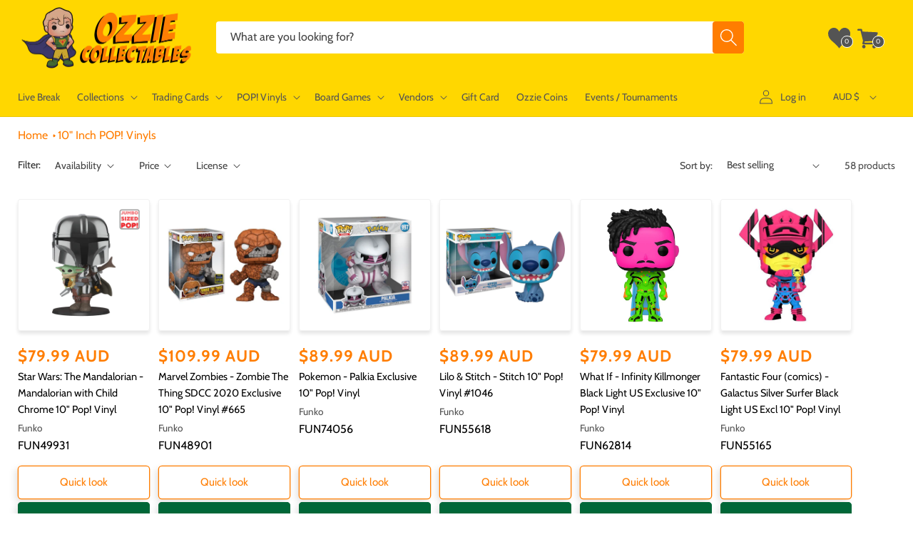

--- FILE ---
content_type: text/html; charset=utf-8
request_url: https://www.ozziecollectables.com/collections/10-inch
body_size: 60962
content:
<!doctype html>
<html class="no-js" lang="en">
  <head>
    <meta charset="utf-8">
    <meta http-equiv="X-UA-Compatible" content="IE=edge">
    <meta name="viewport" content="width=device-width,initial-scale=1">
    <meta name="theme-color" content="">
    <link rel="canonical" href="https://www.ozziecollectables.com/collections/10-inch">
    <link rel="preconnect" href="https://cdn.shopify.com" crossorigin>
    <meta name="google-site-verification" content="ORG4l97sGB6DcqK6Hc_9vtVboE7LcaMH-iI-aoWbWKU" />

    <meta name="msvalidate.01" content="BB11C4CCBC2CD4D8225626956529B1C8" />
<meta name="msvalidate.01" content="E36FC8640D8462466F236AB717ECDC95" />

<meta name="google-site-verification" content="hZoW9eRugVTLzzB_afbW_6DoJAkYlpxPiYsUfsU9I-0" />
<meta name="google-site-verification" content="zIT3T3tbdu4X04_f4ZJ_ynFuwEDajx8kxI1bOH5bgWQ" />

<meta name="facebook-domain-verification" content="wd9rstiuas7d8xiujx2yxi1hkmrcee" />
<meta name="facebook-domain-verification" content="nlek65u2woudneksdyrm6urtr92yt0" />
<link rel="icon" type="image/png" href="//www.ozziecollectables.com/cdn/shop/files/Ozzie_Updated_Logo_1.png?crop=center&height=32&v=1766462384&width=32"><link rel="preconnect" href="https://fonts.shopifycdn.com" crossorigin><title>
      10&quot; Inch POP! Vinyls, Buy 10 Inch Funko Pop Online in Australia, 10 Inch Funko Pop
 &ndash; Ozzie Collectables</title>

    
      <meta name="description" content="The world of Funko Pop Vinyl figures is vast - but stress less! Ozzie Collectables has you covered. We have a premium range of Funko Pop Vinyl figures in the 10 inch size across a variety of licenses include Star Wars, Disney, Marvel, DC, and more! Embark on a journey of collectable grandeur with the 10&quot; Inch POP! Viny">
    

    

<meta property="og:site_name" content="Ozzie Collectables">
<meta property="og:url" content="https://www.ozziecollectables.com/collections/10-inch">
<meta property="og:title" content="10&quot; Inch POP! Vinyls, Buy 10 Inch Funko Pop Online in Australia, 10 Inch Funko Pop">
<meta property="og:type" content="website">
<meta property="og:description" content="The world of Funko Pop Vinyl figures is vast - but stress less! Ozzie Collectables has you covered. We have a premium range of Funko Pop Vinyl figures in the 10 inch size across a variety of licenses include Star Wars, Disney, Marvel, DC, and more! Embark on a journey of collectable grandeur with the 10&quot; Inch POP! Viny"><meta property="og:image" content="http://www.ozziecollectables.com/cdn/shop/files/1.OFFICIAL_LOGO.png?height=628&pad_color=fff&v=1641253762&width=1200">
  <meta property="og:image:secure_url" content="https://www.ozziecollectables.com/cdn/shop/files/1.OFFICIAL_LOGO.png?height=628&pad_color=fff&v=1641253762&width=1200">
  <meta property="og:image:width" content="1200">
  <meta property="og:image:height" content="628"><meta name="twitter:card" content="summary_large_image">
<meta name="twitter:title" content="10&quot; Inch POP! Vinyls, Buy 10 Inch Funko Pop Online in Australia, 10 Inch Funko Pop">
<meta name="twitter:description" content="The world of Funko Pop Vinyl figures is vast - but stress less! Ozzie Collectables has you covered. We have a premium range of Funko Pop Vinyl figures in the 10 inch size across a variety of licenses include Star Wars, Disney, Marvel, DC, and more! Embark on a journey of collectable grandeur with the 10&quot; Inch POP! Viny">


    <script src="//www.ozziecollectables.com/cdn/shop/t/167/assets/js-global.js?v=79818498401468721841695007486" defer="defer"></script>
    <script src="//www.ozziecollectables.com/cdn/shop/t/167/assets/js-jquery.min.js?v=133494139889153862371657862537" defer="defer"></script>

    <script>window.performance && window.performance.mark && window.performance.mark('shopify.content_for_header.start');</script><meta name="google-site-verification" content="hZoW9eRugVTLzzB_afbW_6DoJAkYlpxPiYsUfsU9I-0">
<meta id="shopify-digital-wallet" name="shopify-digital-wallet" content="/14258892/digital_wallets/dialog">
<meta name="shopify-checkout-api-token" content="b04cbe5279d06b519e9f32979f918cb7">
<meta id="in-context-paypal-metadata" data-shop-id="14258892" data-venmo-supported="false" data-environment="production" data-locale="en_US" data-paypal-v4="true" data-currency="AUD">
<link rel="alternate" type="application/atom+xml" title="Feed" href="/collections/10-inch.atom" />
<link rel="next" href="/collections/10-inch?page=2">
<link rel="alternate" type="application/json+oembed" href="https://www.ozziecollectables.com/collections/10-inch.oembed">
<script async="async" src="/checkouts/internal/preloads.js?locale=en-AU"></script>
<link rel="preconnect" href="https://shop.app" crossorigin="anonymous">
<script async="async" src="https://shop.app/checkouts/internal/preloads.js?locale=en-AU&shop_id=14258892" crossorigin="anonymous"></script>
<script id="apple-pay-shop-capabilities" type="application/json">{"shopId":14258892,"countryCode":"AU","currencyCode":"AUD","merchantCapabilities":["supports3DS"],"merchantId":"gid:\/\/shopify\/Shop\/14258892","merchantName":"Ozzie Collectables","requiredBillingContactFields":["postalAddress","email","phone"],"requiredShippingContactFields":["postalAddress","email","phone"],"shippingType":"shipping","supportedNetworks":["visa","masterCard","amex","jcb"],"total":{"type":"pending","label":"Ozzie Collectables","amount":"1.00"},"shopifyPaymentsEnabled":true,"supportsSubscriptions":true}</script>
<script id="shopify-features" type="application/json">{"accessToken":"b04cbe5279d06b519e9f32979f918cb7","betas":["rich-media-storefront-analytics"],"domain":"www.ozziecollectables.com","predictiveSearch":true,"shopId":14258892,"locale":"en"}</script>
<script>var Shopify = Shopify || {};
Shopify.shop = "ozzie-collectables.myshopify.com";
Shopify.locale = "en";
Shopify.currency = {"active":"AUD","rate":"1.0"};
Shopify.country = "AU";
Shopify.theme = {"name":"Ozzie New Theme","id":120873222266,"schema_name":"Ozzie Theme","schema_version":"2025.07.02.v1","theme_store_id":null,"role":"main"};
Shopify.theme.handle = "null";
Shopify.theme.style = {"id":null,"handle":null};
Shopify.cdnHost = "www.ozziecollectables.com/cdn";
Shopify.routes = Shopify.routes || {};
Shopify.routes.root = "/";</script>
<script type="module">!function(o){(o.Shopify=o.Shopify||{}).modules=!0}(window);</script>
<script>!function(o){function n(){var o=[];function n(){o.push(Array.prototype.slice.apply(arguments))}return n.q=o,n}var t=o.Shopify=o.Shopify||{};t.loadFeatures=n(),t.autoloadFeatures=n()}(window);</script>
<script>
  window.ShopifyPay = window.ShopifyPay || {};
  window.ShopifyPay.apiHost = "shop.app\/pay";
  window.ShopifyPay.redirectState = null;
</script>
<script id="shop-js-analytics" type="application/json">{"pageType":"collection"}</script>
<script defer="defer" async type="module" src="//www.ozziecollectables.com/cdn/shopifycloud/shop-js/modules/v2/client.init-shop-cart-sync_C5BV16lS.en.esm.js"></script>
<script defer="defer" async type="module" src="//www.ozziecollectables.com/cdn/shopifycloud/shop-js/modules/v2/chunk.common_CygWptCX.esm.js"></script>
<script type="module">
  await import("//www.ozziecollectables.com/cdn/shopifycloud/shop-js/modules/v2/client.init-shop-cart-sync_C5BV16lS.en.esm.js");
await import("//www.ozziecollectables.com/cdn/shopifycloud/shop-js/modules/v2/chunk.common_CygWptCX.esm.js");

  window.Shopify.SignInWithShop?.initShopCartSync?.({"fedCMEnabled":true,"windoidEnabled":true});

</script>
<script>
  window.Shopify = window.Shopify || {};
  if (!window.Shopify.featureAssets) window.Shopify.featureAssets = {};
  window.Shopify.featureAssets['shop-js'] = {"shop-cart-sync":["modules/v2/client.shop-cart-sync_ZFArdW7E.en.esm.js","modules/v2/chunk.common_CygWptCX.esm.js"],"init-fed-cm":["modules/v2/client.init-fed-cm_CmiC4vf6.en.esm.js","modules/v2/chunk.common_CygWptCX.esm.js"],"shop-button":["modules/v2/client.shop-button_tlx5R9nI.en.esm.js","modules/v2/chunk.common_CygWptCX.esm.js"],"shop-cash-offers":["modules/v2/client.shop-cash-offers_DOA2yAJr.en.esm.js","modules/v2/chunk.common_CygWptCX.esm.js","modules/v2/chunk.modal_D71HUcav.esm.js"],"init-windoid":["modules/v2/client.init-windoid_sURxWdc1.en.esm.js","modules/v2/chunk.common_CygWptCX.esm.js"],"shop-toast-manager":["modules/v2/client.shop-toast-manager_ClPi3nE9.en.esm.js","modules/v2/chunk.common_CygWptCX.esm.js"],"init-shop-email-lookup-coordinator":["modules/v2/client.init-shop-email-lookup-coordinator_B8hsDcYM.en.esm.js","modules/v2/chunk.common_CygWptCX.esm.js"],"init-shop-cart-sync":["modules/v2/client.init-shop-cart-sync_C5BV16lS.en.esm.js","modules/v2/chunk.common_CygWptCX.esm.js"],"avatar":["modules/v2/client.avatar_BTnouDA3.en.esm.js"],"pay-button":["modules/v2/client.pay-button_FdsNuTd3.en.esm.js","modules/v2/chunk.common_CygWptCX.esm.js"],"init-customer-accounts":["modules/v2/client.init-customer-accounts_DxDtT_ad.en.esm.js","modules/v2/client.shop-login-button_C5VAVYt1.en.esm.js","modules/v2/chunk.common_CygWptCX.esm.js","modules/v2/chunk.modal_D71HUcav.esm.js"],"init-shop-for-new-customer-accounts":["modules/v2/client.init-shop-for-new-customer-accounts_ChsxoAhi.en.esm.js","modules/v2/client.shop-login-button_C5VAVYt1.en.esm.js","modules/v2/chunk.common_CygWptCX.esm.js","modules/v2/chunk.modal_D71HUcav.esm.js"],"shop-login-button":["modules/v2/client.shop-login-button_C5VAVYt1.en.esm.js","modules/v2/chunk.common_CygWptCX.esm.js","modules/v2/chunk.modal_D71HUcav.esm.js"],"init-customer-accounts-sign-up":["modules/v2/client.init-customer-accounts-sign-up_CPSyQ0Tj.en.esm.js","modules/v2/client.shop-login-button_C5VAVYt1.en.esm.js","modules/v2/chunk.common_CygWptCX.esm.js","modules/v2/chunk.modal_D71HUcav.esm.js"],"shop-follow-button":["modules/v2/client.shop-follow-button_Cva4Ekp9.en.esm.js","modules/v2/chunk.common_CygWptCX.esm.js","modules/v2/chunk.modal_D71HUcav.esm.js"],"checkout-modal":["modules/v2/client.checkout-modal_BPM8l0SH.en.esm.js","modules/v2/chunk.common_CygWptCX.esm.js","modules/v2/chunk.modal_D71HUcav.esm.js"],"lead-capture":["modules/v2/client.lead-capture_Bi8yE_yS.en.esm.js","modules/v2/chunk.common_CygWptCX.esm.js","modules/v2/chunk.modal_D71HUcav.esm.js"],"shop-login":["modules/v2/client.shop-login_D6lNrXab.en.esm.js","modules/v2/chunk.common_CygWptCX.esm.js","modules/v2/chunk.modal_D71HUcav.esm.js"],"payment-terms":["modules/v2/client.payment-terms_CZxnsJam.en.esm.js","modules/v2/chunk.common_CygWptCX.esm.js","modules/v2/chunk.modal_D71HUcav.esm.js"]};
</script>
<script>(function() {
  var isLoaded = false;
  function asyncLoad() {
    if (isLoaded) return;
    isLoaded = true;
    var urls = ["https:\/\/static.affiliatly.com\/shopify\/v3\/shopify.js?affiliatly_code=AF-1025099\u0026shop=ozzie-collectables.myshopify.com","https:\/\/static.affiliatly.com\/shopify\/v3\/shopify.js?affiliatly_code=AF-1025099\u0026shop=ozzie-collectables.myshopify.com","https:\/\/searchanise-ef84.kxcdn.com\/widgets\/shopify\/init.js?a=6R7A0i1A7e\u0026shop=ozzie-collectables.myshopify.com"];
    for (var i = 0; i < urls.length; i++) {
      var s = document.createElement('script');
      s.type = 'text/javascript';
      s.async = true;
      s.src = urls[i];
      var x = document.getElementsByTagName('script')[0];
      x.parentNode.insertBefore(s, x);
    }
  };
  if(window.attachEvent) {
    window.attachEvent('onload', asyncLoad);
  } else {
    window.addEventListener('load', asyncLoad, false);
  }
})();</script>
<script id="__st">var __st={"a":14258892,"offset":39600,"reqid":"fb864a53-7d44-4808-b610-8f7fc3ff7be9-1768652816","pageurl":"www.ozziecollectables.com\/collections\/10-inch","u":"3f30b4c5d42e","p":"collection","rtyp":"collection","rid":95100797050};</script>
<script>window.ShopifyPaypalV4VisibilityTracking = true;</script>
<script id="captcha-bootstrap">!function(){'use strict';const t='contact',e='account',n='new_comment',o=[[t,t],['blogs',n],['comments',n],[t,'customer']],c=[[e,'customer_login'],[e,'guest_login'],[e,'recover_customer_password'],[e,'create_customer']],r=t=>t.map((([t,e])=>`form[action*='/${t}']:not([data-nocaptcha='true']) input[name='form_type'][value='${e}']`)).join(','),a=t=>()=>t?[...document.querySelectorAll(t)].map((t=>t.form)):[];function s(){const t=[...o],e=r(t);return a(e)}const i='password',u='form_key',d=['recaptcha-v3-token','g-recaptcha-response','h-captcha-response',i],f=()=>{try{return window.sessionStorage}catch{return}},m='__shopify_v',_=t=>t.elements[u];function p(t,e,n=!1){try{const o=window.sessionStorage,c=JSON.parse(o.getItem(e)),{data:r}=function(t){const{data:e,action:n}=t;return t[m]||n?{data:e,action:n}:{data:t,action:n}}(c);for(const[e,n]of Object.entries(r))t.elements[e]&&(t.elements[e].value=n);n&&o.removeItem(e)}catch(o){console.error('form repopulation failed',{error:o})}}const l='form_type',E='cptcha';function T(t){t.dataset[E]=!0}const w=window,h=w.document,L='Shopify',v='ce_forms',y='captcha';let A=!1;((t,e)=>{const n=(g='f06e6c50-85a8-45c8-87d0-21a2b65856fe',I='https://cdn.shopify.com/shopifycloud/storefront-forms-hcaptcha/ce_storefront_forms_captcha_hcaptcha.v1.5.2.iife.js',D={infoText:'Protected by hCaptcha',privacyText:'Privacy',termsText:'Terms'},(t,e,n)=>{const o=w[L][v],c=o.bindForm;if(c)return c(t,g,e,D).then(n);var r;o.q.push([[t,g,e,D],n]),r=I,A||(h.body.append(Object.assign(h.createElement('script'),{id:'captcha-provider',async:!0,src:r})),A=!0)});var g,I,D;w[L]=w[L]||{},w[L][v]=w[L][v]||{},w[L][v].q=[],w[L][y]=w[L][y]||{},w[L][y].protect=function(t,e){n(t,void 0,e),T(t)},Object.freeze(w[L][y]),function(t,e,n,w,h,L){const[v,y,A,g]=function(t,e,n){const i=e?o:[],u=t?c:[],d=[...i,...u],f=r(d),m=r(i),_=r(d.filter((([t,e])=>n.includes(e))));return[a(f),a(m),a(_),s()]}(w,h,L),I=t=>{const e=t.target;return e instanceof HTMLFormElement?e:e&&e.form},D=t=>v().includes(t);t.addEventListener('submit',(t=>{const e=I(t);if(!e)return;const n=D(e)&&!e.dataset.hcaptchaBound&&!e.dataset.recaptchaBound,o=_(e),c=g().includes(e)&&(!o||!o.value);(n||c)&&t.preventDefault(),c&&!n&&(function(t){try{if(!f())return;!function(t){const e=f();if(!e)return;const n=_(t);if(!n)return;const o=n.value;o&&e.removeItem(o)}(t);const e=Array.from(Array(32),(()=>Math.random().toString(36)[2])).join('');!function(t,e){_(t)||t.append(Object.assign(document.createElement('input'),{type:'hidden',name:u})),t.elements[u].value=e}(t,e),function(t,e){const n=f();if(!n)return;const o=[...t.querySelectorAll(`input[type='${i}']`)].map((({name:t})=>t)),c=[...d,...o],r={};for(const[a,s]of new FormData(t).entries())c.includes(a)||(r[a]=s);n.setItem(e,JSON.stringify({[m]:1,action:t.action,data:r}))}(t,e)}catch(e){console.error('failed to persist form',e)}}(e),e.submit())}));const S=(t,e)=>{t&&!t.dataset[E]&&(n(t,e.some((e=>e===t))),T(t))};for(const o of['focusin','change'])t.addEventListener(o,(t=>{const e=I(t);D(e)&&S(e,y())}));const B=e.get('form_key'),M=e.get(l),P=B&&M;t.addEventListener('DOMContentLoaded',(()=>{const t=y();if(P)for(const e of t)e.elements[l].value===M&&p(e,B);[...new Set([...A(),...v().filter((t=>'true'===t.dataset.shopifyCaptcha))])].forEach((e=>S(e,t)))}))}(h,new URLSearchParams(w.location.search),n,t,e,['guest_login'])})(!0,!0)}();</script>
<script integrity="sha256-4kQ18oKyAcykRKYeNunJcIwy7WH5gtpwJnB7kiuLZ1E=" data-source-attribution="shopify.loadfeatures" defer="defer" src="//www.ozziecollectables.com/cdn/shopifycloud/storefront/assets/storefront/load_feature-a0a9edcb.js" crossorigin="anonymous"></script>
<script crossorigin="anonymous" defer="defer" src="//www.ozziecollectables.com/cdn/shopifycloud/storefront/assets/shopify_pay/storefront-65b4c6d7.js?v=20250812"></script>
<script data-source-attribution="shopify.dynamic_checkout.dynamic.init">var Shopify=Shopify||{};Shopify.PaymentButton=Shopify.PaymentButton||{isStorefrontPortableWallets:!0,init:function(){window.Shopify.PaymentButton.init=function(){};var t=document.createElement("script");t.src="https://www.ozziecollectables.com/cdn/shopifycloud/portable-wallets/latest/portable-wallets.en.js",t.type="module",document.head.appendChild(t)}};
</script>
<script data-source-attribution="shopify.dynamic_checkout.buyer_consent">
  function portableWalletsHideBuyerConsent(e){var t=document.getElementById("shopify-buyer-consent"),n=document.getElementById("shopify-subscription-policy-button");t&&n&&(t.classList.add("hidden"),t.setAttribute("aria-hidden","true"),n.removeEventListener("click",e))}function portableWalletsShowBuyerConsent(e){var t=document.getElementById("shopify-buyer-consent"),n=document.getElementById("shopify-subscription-policy-button");t&&n&&(t.classList.remove("hidden"),t.removeAttribute("aria-hidden"),n.addEventListener("click",e))}window.Shopify?.PaymentButton&&(window.Shopify.PaymentButton.hideBuyerConsent=portableWalletsHideBuyerConsent,window.Shopify.PaymentButton.showBuyerConsent=portableWalletsShowBuyerConsent);
</script>
<script data-source-attribution="shopify.dynamic_checkout.cart.bootstrap">document.addEventListener("DOMContentLoaded",(function(){function t(){return document.querySelector("shopify-accelerated-checkout-cart, shopify-accelerated-checkout")}if(t())Shopify.PaymentButton.init();else{new MutationObserver((function(e,n){t()&&(Shopify.PaymentButton.init(),n.disconnect())})).observe(document.body,{childList:!0,subtree:!0})}}));
</script>
<script id='scb4127' type='text/javascript' async='' src='https://www.ozziecollectables.com/cdn/shopifycloud/privacy-banner/storefront-banner.js'></script><link id="shopify-accelerated-checkout-styles" rel="stylesheet" media="screen" href="https://www.ozziecollectables.com/cdn/shopifycloud/portable-wallets/latest/accelerated-checkout-backwards-compat.css" crossorigin="anonymous">
<style id="shopify-accelerated-checkout-cart">
        #shopify-buyer-consent {
  margin-top: 1em;
  display: inline-block;
  width: 100%;
}

#shopify-buyer-consent.hidden {
  display: none;
}

#shopify-subscription-policy-button {
  background: none;
  border: none;
  padding: 0;
  text-decoration: underline;
  font-size: inherit;
  cursor: pointer;
}

#shopify-subscription-policy-button::before {
  box-shadow: none;
}

      </style>

<script>window.performance && window.performance.mark && window.performance.mark('shopify.content_for_header.end');</script>


    <style data-shopify>
      @font-face {
  font-family: Cabin;
  font-weight: 400;
  font-style: normal;
  font-display: swap;
  src: url("//www.ozziecollectables.com/cdn/fonts/cabin/cabin_n4.cefc6494a78f87584a6f312fea532919154f66fe.woff2") format("woff2"),
       url("//www.ozziecollectables.com/cdn/fonts/cabin/cabin_n4.8c16611b00f59d27f4b27ce4328dfe514ce77517.woff") format("woff");
}

      @font-face {
  font-family: Cabin;
  font-weight: 700;
  font-style: normal;
  font-display: swap;
  src: url("//www.ozziecollectables.com/cdn/fonts/cabin/cabin_n7.255204a342bfdbc9ae2017bd4e6a90f8dbb2f561.woff2") format("woff2"),
       url("//www.ozziecollectables.com/cdn/fonts/cabin/cabin_n7.e2afa22a0d0f4b64da3569c990897429d40ff5c0.woff") format("woff");
}

      @font-face {
  font-family: Cabin;
  font-weight: 400;
  font-style: italic;
  font-display: swap;
  src: url("//www.ozziecollectables.com/cdn/fonts/cabin/cabin_i4.d89c1b32b09ecbc46c12781fcf7b2085f17c0be9.woff2") format("woff2"),
       url("//www.ozziecollectables.com/cdn/fonts/cabin/cabin_i4.0a521b11d0b69adfc41e22a263eec7c02aecfe99.woff") format("woff");
}

      @font-face {
  font-family: Cabin;
  font-weight: 700;
  font-style: italic;
  font-display: swap;
  src: url("//www.ozziecollectables.com/cdn/fonts/cabin/cabin_i7.ef2404c08a493e7ccbc92d8c39adf683f40e1fb5.woff2") format("woff2"),
       url("//www.ozziecollectables.com/cdn/fonts/cabin/cabin_i7.480421791818000fc8a5d4134822321b5d7964f8.woff") format("woff");
}

      @font-face {
  font-family: Cabin;
  font-weight: 400;
  font-style: normal;
  font-display: swap;
  src: url("//www.ozziecollectables.com/cdn/fonts/cabin/cabin_n4.cefc6494a78f87584a6f312fea532919154f66fe.woff2") format("woff2"),
       url("//www.ozziecollectables.com/cdn/fonts/cabin/cabin_n4.8c16611b00f59d27f4b27ce4328dfe514ce77517.woff") format("woff");
}


      * {
        -moz-osx-font-smoothing: grayscale;
        -webkit-font-smoothing: antialiased;
        -webkit-text-size-adjust: none;
        -webkit-tap-highlight-color: rgba(0, 0, 0, 0);
        line-height: 1.625;
      }
      :root {
        --font-body-family: Cabin, sans-serif;
        --font-body-style: normal;
        --font-body-weight: 400;
        --font-body-weight-bold: 700;

        --font-heading-family: Cabin, sans-serif;
        --font-heading-style: normal;
        --font-heading-weight: 400;

        --font-body-scale: 1.0;
        --font-heading-scale: 1.0;

        --color-base-text: 0, 0, 0;
        --color-base-text-secondary: 128, 128, 128;
        --color-base-text-ternary: 84, 84, 84;
        --color-shadow: 0, 0, 0;
        --color-base-background-1: 255, 255, 255;
        --color-base-background-2: 255, 248, 214;
        --color-base-solid-button-labels: 0, 0, 0;
        --color-base-outline-button-labels: 0, 0, 0;
        --color-base-accent-1: 255, 215, 0;
        --color-base-accent-2: 255, 125, 0;
        --payment-terms-background-color: #FFFFFF;

        --color-btn-in-stock: 0, 103, 56;
        --color-btn-pre-order: 255, 125, 0;
        --color-btn-sold-out: 230, 33, 23;

        --gradient-base-background-1: #FFFFFF;
        --gradient-base-background-2: #fff8d6;
        --gradient-base-accent-1: #ffd700;
        --gradient-base-accent-2: #ff7d00;

        --media-padding: px;
        --media-border-opacity: 0.05;
        --media-border-width: 1px;
        --media-radius: 0px;
        --media-shadow-opacity: 0.0;
        --media-shadow-horizontal-offset: 0px;
        --media-shadow-vertical-offset: 4px;
        --media-shadow-blur-radius: 5px;
        --media-shadow-visible: 0;

        --page-width: 160rem;
        --page-width-margin: 0rem;

        --card-image-padding: 0.8rem;
        --card-corner-radius: 0.4rem;
        --card-text-alignment: left;
        --card-border-width: 0.1rem;
        --card-border-opacity: 0.05;
        --card-shadow-opacity: 0.1;
        --card-shadow-horizontal-offset: 0.0rem;
        --card-shadow-vertical-offset: 0.4rem;
        --card-shadow-blur-radius: 0.5rem;

        --badge-corner-radius: 4.0rem;

        --popup-border-width: 1px;
        --popup-border-opacity: 0.1;
        --popup-corner-radius: 0px;
        --popup-shadow-opacity: 0.0;
        --popup-shadow-horizontal-offset: 0px;
        --popup-shadow-vertical-offset: 4px;
        --popup-shadow-blur-radius: 5px;

        --drawer-border-width: 1px;
        --drawer-border-opacity: 0.1;
        --drawer-shadow-opacity: 0.0;
        --drawer-shadow-horizontal-offset: 0px;
        --drawer-shadow-vertical-offset: 4px;
        --drawer-shadow-blur-radius: 5px;

        --spacing-sections-desktop: 0px;
        --spacing-sections-mobile: 0px;

        --grid-desktop-vertical-spacing: 12px;
        --grid-desktop-horizontal-spacing: 12px;
        --grid-mobile-vertical-spacing: 6px;
        --grid-mobile-horizontal-spacing: 6px;

        --text-boxes-border-opacity: 0.1;
        --text-boxes-border-width: 0px;
        --text-boxes-radius: 0px;
        --text-boxes-shadow-opacity: 0.0;
        --text-boxes-shadow-horizontal-offset: 0px;
        --text-boxes-shadow-vertical-offset: 4px;
        --text-boxes-shadow-blur-radius: 5px;

        --buttons-radius: 4px;
        --buttons-radius-outset: 5px;
        --buttons-border-width: 1px;
        --buttons-border-opacity: 1.0;
        --buttons-shadow-opacity: 0.1;
        --buttons-shadow-horizontal-offset: -4px;
        --buttons-shadow-vertical-offset: 4px;
        --buttons-shadow-blur-radius: 10px;
        --buttons-border-offset: 0.3px;

        --inputs-radius: 4px;
        --inputs-border-width: 1px;
        --inputs-border-opacity: 0.1;
        --inputs-shadow-opacity: 0.1;
        --inputs-shadow-horizontal-offset: -2px;
        --inputs-margin-offset: 2px;
        --inputs-shadow-vertical-offset: 2px;
        --inputs-shadow-blur-radius: 5px;
        --inputs-radius-outset: 5px;

        --variant-pills-radius: 40px;
        --variant-pills-border-width: 1px;
        --variant-pills-border-opacity: 0.55;
        --variant-pills-shadow-opacity: 0.0;
        --variant-pills-shadow-horizontal-offset: 0px;
        --variant-pills-shadow-vertical-offset: 4px;
        --variant-pills-shadow-blur-radius: 5px;
      }

      *,
      *::before,
      *::after {
        box-sizing: inherit;
      }

      html {
        box-sizing: border-box;
        font-size: calc(var(--font-body-scale) * 62.5%);
        height: 100%;
      }

      body {
        display: grid;
        grid-template-rows: auto auto 1fr auto;
        grid-template-columns: 100%;
        min-height: 100%;
        margin: 0;
        font-size: 1.5rem;
        /*letter-spacing: 0.06rem;*/
        line-height: calc(1 + 0.8 / var(--font-body-scale));
        font-family: var(--font-body-family);
        font-style: var(--font-body-style);
        font-weight: var(--font-body-weight);
      }

      @media screen and (min-width: 750px) {
        body {
          font-size: 1.6rem;
        }
      }
    </style>

    <link rel="stylesheet" href="//www.ozziecollectables.com/cdn/shop/t/167/assets/css-base.css?v=124249014638246161821708657261" media="print" onload="this.media='all'">
    <noscript><link href="//www.ozziecollectables.com/cdn/shop/t/167/assets/css-base.css?v=124249014638246161821708657261" rel="stylesheet" type="text/css" media="all" /></noscript><link rel="preload" as="font" href="//www.ozziecollectables.com/cdn/fonts/cabin/cabin_n4.cefc6494a78f87584a6f312fea532919154f66fe.woff2" type="font/woff2" crossorigin><link rel="preload" as="font" href="//www.ozziecollectables.com/cdn/fonts/cabin/cabin_n4.cefc6494a78f87584a6f312fea532919154f66fe.woff2" type="font/woff2" crossorigin><script>document.documentElement.className = document.documentElement.className.replace('no-js', 'js');
    if (Shopify.designMode) {
      document.documentElement.classList.add('shopify-design-mode');
    }
    </script>

    <!-- Global site tag (gtag.js) - Google Ads: 868788607 -->
<script async src="https://www.googletagmanager.com/gtag/js?id=AW-868788607"></script>
<script>
    window.dataLayer = window.dataLayer || [];
    function gtag(){dataLayer.push(arguments);}
    gtag('js', new Date());

    gtag('config', 'AW-868788607');
</script>

<!--UET Tag Bing -->
<script>(function(w,d,t,r,u){var f,n,i;w[u]=w[u]||[],f=function(){var o={ti:"148017722", tm:"shpfy_ui"};o.q=w[u],w[u]=new UET(o),w[u].push("pageLoad")},n=d.createElement(t),n.src=r,n.async=1,n.onload=n.onreadystatechange=function(){var s=this.readyState;s&&s!=="loaded"&&s!=="complete"||(f(),n.onload=n.onreadystatechange=null)},i=d.getElementsByTagName(t)[0],i.parentNode.insertBefore(n,i)})(window,document,"script","//bat.bing.com/bat.js","uetq");</script>
<!--End UET Tag Bing -->

<!-- Clarity tracking code for https://www.ozziecollectables.com/ -->
<script>
    (function(c,l,a,r,i,t,y){
        c[a]=c[a]||function(){(c[a].q=c[a].q||[]).push(arguments)};
        t=l.createElement(r);t.async=1;t.src="https://www.clarity.ms/tag/"+i+"?ref=bwt";
        y=l.getElementsByTagName(r)[0];y.parentNode.insertBefore(t,y);
    })(window, document, "clarity", "script", "bn1fpkvfzh");
</script>
    <style>:root,.color-background-1{--color-foreground:var(--color-base-text);--color-background:var(--color-base-background-1);--gradient-background:var(--gradient-base-background-1)}.color-background-2{--color-foreground:var(--color-base-text);--color-background:var(--color-base-background-2);--gradient-background:var(--gradient-base-background-2)}.color-inverse{--color-foreground:var(--color-base-background-1);--color-background:var(--color-base-text);--gradient-background:rgb(var(--color-base-text))}.color-accent-1{--color-foreground:var(--color-base-solid-button-labels);--color-background:var(--color-base-accent-1);--gradient-background:var(--gradient-base-accent-1)}.color-accent-2{--color-foreground:var(--color-base-solid-button-labels);--color-background:var(--color-base-accent-2);--gradient-background:var(--gradient-base-accent-2)}.color-foreground-outline-button{--color-foreground:var(--color-base-outline-button-labels)}.color-foreground-accent-1{--color-foreground:var(--color-base-accent-1)}.color-foreground-accent-2{--color-foreground:var(--color-base-accent-2)}:root,.color-background-1{--color-link:var(--color-base-outline-button-labels);--alpha-link:.85}.color-background-2,.color-inverse,.color-accent-1,.color-accent-2{--color-link:var(--color-foreground);--alpha-link:.7}:root,.color-background-1{--color-button:255,125,0;--color-button-text:255,255,255;--alpha-button-background:1;--alpha-button-border:1}.color-background-2,.color-inverse,.color-accent-1,.color-accent-2{--color-button:var(--color-foreground);--color-button-text:var(--color-background)}.button--secondary{--color-button:var(--color-base-outline-button-labels);--color-button-text:var(--color-base-outline-button-labels);--color-button:var(--color-background);--alpha-button-background:1}.button--in_stock{--color-button-text:var(--color-base-background-1);--color-button:var(--color-btn-in-stock);--alpha-button-background:1}.button--pre_order{--color-button-text:var(--color-base-background-1);--color-button:var(--color-btn-pre-order);--alpha-button-background:1}.button--sold_out{--color-button-text:var(--color-base-background-1);--color-button:var(--color-btn-sold-out);--alpha-button-background:1}.button--options{--color-button-text:var(--color-btn-pre-order);--color-button:var(--color-base-background-1);--alpha-button-background:1}.color-background-2 .button--secondary,.color-accent-1 .button--secondary,.color-accent-2 .button--secondary{--color-button:var(--color-background);--color-button-text:var(--color-foreground)}.color-inverse .button--secondary{--color-button:var(--color-background);--color-button-text:var(--color-foreground)}.button--tertiary{--color-button:var(--color-base-outline-button-labels);--color-button-text:var(--color-base-outline-button-labels);--alpha-button-background:0;--alpha-button-border:.2}.color-background-2 .button--tertiary,.color-inverse .button--tertiary,.color-accent-1 .button--tertiary,.color-accent-2 .button--tertiary{--color-button:var(--color-foreground);--color-button-text:var(--color-foreground)}:root,.color-background-1{--color-badge-background:var(--color-background);--color-badge-border:var(--color-foreground);--alpha-badge-border:.1}.color-background-2,.color-inverse,.color-accent-1,.color-accent-2{--color-badge-background:var(--color-background);--color-badge-border:var(--color-background);--alpha-badge-border:1}:root,.color-background-1,.color-background-2{--color-card-hover:var(--color-base-text)}.color-inverse{--color-card-hover:var(--color-base-background-1)}.color-accent-1,.color-accent-2{--color-card-hover:var(--color-base-solid-button-labels)}:root,.color-icon-text{--color-icon:rgb(var(--color-base-text))}.color-icon-accent-1{--color-icon:rgb(var(--color-base-accent-1))}.color-icon-accent-2{--color-icon:rgb(var(--color-base-accent-2))}.color-icon-outline-button{--color-icon:rgb(var(--color-base-outline-button-labels))}.contains-card,.card{--border-radius:var(--card-corner-radius);--border-width:var(--card-border-width);--border-opacity:var(--card-border-opacity);--shadow-horizontal-offset:var(--card-shadow-horizontal-offset);--shadow-vertical-offset:var(--card-shadow-vertical-offset);--shadow-blur-radius:var(--card-shadow-blur-radius);--shadow-opacity:var(--card-shadow-opacity)}.contains-content-container,.content-container{--border-radius:var(--text-boxes-radius);--border-width:var(--text-boxes-border-width);--border-opacity:var(--text-boxes-border-opacity);--shadow-horizontal-offset:var(--text-boxes-shadow-horizontal-offset);--shadow-vertical-offset:var(--text-boxes-shadow-vertical-offset);--shadow-blur-radius:var(--text-boxes-shadow-blur-radius);--shadow-opacity:var(--text-boxes-shadow-opacity)}.contains-media,.global-media-settings{--border-radius:var(--media-radius);--border-width:var(--media-border-width);--border-opacity:var(--media-border-opacity);--shadow-horizontal-offset:var(--media-shadow-horizontal-offset);--shadow-vertical-offset:var(--media-shadow-vertical-offset);--shadow-blur-radius:var(--media-shadow-blur-radius);--shadow-opacity:var(--media-shadow-opacity);--shadow-visible:var(--media-shadow-visible)}.no-js:not(html){display:none !important}html.no-js .no-js:not(html){display:block !important}.no-js-inline{display:none !important}html.no-js .no-js-inline{display:inline-block !important}html.no-js .no-js-hidden{display:none !important}.page-width{max-width:var(--page-width);margin:0 auto;padding:0 1.5rem}.page-width-desktop{padding:0;margin:0 auto}html,body{width:100% !important}@media screen and (min-width:750px){.page-width{padding:0 2.5rem}.page-width--narrow{padding:0 7rem}.page-width--pages{padding:0 3rem}.page-width--contact{padding:0 3rem}.page-width--blog{padding:0 3rem}.page-width-desktop{padding:.25rem}.page-width-tablet{padding:0 5rem}}@media screen and (min-width:990px){.page-width--narrow{max-width:80%;padding:0}.page-width--pages{max-width:66.66%}.page-width--pages-page{max-width:35%}.page-width--pages-search{max-width:var(--page-width)}.page-width--pages-testimonial{max-width:var(--page-width)}.page-width--contact{max-width:35%}.page-width--blog{max-width:35%}.page-width-desktop{max-width:var(--page-width);padding:0 5rem}}.isolate{position:relative;z-index:0}.section+.section{margin-top:var(--spacing-sections-mobile)}@media screen and (min-width:750px){.section+.section{margin-top:var(--spacing-sections-desktop)}}.element-margin-top{margin-top:5rem}@media screen and (min-width:750px){.element-margin{margin-top:calc(5rem + var(--page-width-margin))}}body,.color-background-1,.color-background-2,.color-inverse,.color-accent-1,.color-accent-2{color:rgba(var(--color-foreground),0.75);background-color:rgb(var(--color-background))}.background-secondary{background-color:rgba(var(--color-foreground),0.04)}.grid-auto-flow{display:grid;grid-auto-flow:column}.page-margin,.shopify-challenge__container{margin:7rem auto}.rte-width{max-width:82rem;margin:0 auto 2rem}.list-unstyled{margin:0;padding:0;list-style:none}.hidden{display:none !important}.visually-hidden{position:absolute !important;overflow:hidden;width:1px;height:1px;margin:-1px;padding:0;border:0;clip:rect(0 0 0 0);word-wrap:normal !important}.visually-hidden--inline{margin:0;height:1em}.overflow-hidden{overflow:hidden}.skip-to-content-link:focus{z-index:990;position:inherit;overflow:auto;width:auto;height:auto;clip:auto}.full-width-link{position:absolute;top:0;right:0;bottom:0;left:0;z-index:2}::selection{background-color:rgba(var(--color-foreground),0.2)}.text-body{font-size:1.5rem;line-height:calc(1 + 0.8 / var(--font-body-scale));font-family:var(--font-body-family);font-style:var(--font-body-style);font-weight:var(--font-body-weight)}h1,h2,h3,h4,h5,.h0,.h1,.h2,.h3,.h4,.h5{font-family:var(--font-heading-family);font-style:var(--font-heading-style);font-weight:var(--font-heading-weight);color:rgb(var(--color-foreground));line-height:calc(1 + 0.3 / max(1, var(--font-heading-scale)));word-break:break-word}.hxl{font-size:calc(var(--font-heading-scale) * 5rem)}@media only screen and (min-width:750px){.hxl{font-size:calc(var(--font-heading-scale) * 6.2rem)}}.h0{font-size:calc(var(--font-heading-scale) * 4rem)}@media only screen and (min-width:750px){.h0{font-size:calc(var(--font-heading-scale) * 5.2rem)}}h1,.h1{font-size:calc(var(--font-heading-scale) * 3rem)}@media only screen and (min-width:750px){h1,.h1{font-size:calc(var(--font-heading-scale) * 4rem)}}h2,.h2{font-size:calc(var(--font-heading-scale) * 2rem)}@media only screen and (min-width:750px){h2,.h2{font-size:calc(var(--font-heading-scale) * 2.4rem)}}h3,.h3{font-size:calc(var(--font-heading-scale) * 1.7rem)}@media only screen and (min-width:750px){h3,.h3{font-size:calc(var(--font-heading-scale) * 1.8rem)}}h4,.h4{font-family:var(--font-heading-family);font-style:var(--font-heading-style);font-size:calc(var(--font-heading-scale) * 1.5rem)}h5,.h5{font-size:calc(var(--font-heading-scale) * 1.2rem)}@media only screen and (min-width:750px){h5,.h5{font-size:calc(var(--font-heading-scale) * 1.3rem)}}h6,.h6{color:rgba(var(--color-foreground),0.75);margin-block-start:1.67em;margin-block-end:1.67em}blockquote{font-style:italic;color:rgba(var(--color-foreground),0.75);border-left:.2rem solid rgba(var(--color-foreground),0.2);padding-left:1rem}@media screen and (min-width:750px){blockquote{padding-left:1.5rem}}.caption{font-size:1rem;line-height:calc(1 + 0.7 / var(--font-body-scale))}@media screen and (min-width:750px){.caption{font-size:1.2rem}}.caption-with-letter-spacing{font-size:1rem;letter-spacing:.13rem;line-height:calc(1 + 0.2 / var(--font-body-scale));text-transform:uppercase}.caption-with-letter-spacing--medium{font-size:1.2rem;letter-spacing:.16rem}.caption-with-letter-spacing--large{font-size:1.4rem;letter-spacing:.18rem}.caption-large,.customer .field input,.customer select,.field__input,.form__label,.select__select{font-size:1.3rem;line-height:calc(1 + 0.5 / var(--font-body-scale))}.color-foreground{color:rgb(var(--color-foreground))}table:not([class]){table-layout:fixed;border-collapse:collapse;font-size:1.4rem;border-style:hidden;box-shadow:0 0 0 .1rem rgba(var(--color-foreground),0.2)}table:not([class]) td,table:not([class]) th{padding:1em;border:.1rem solid rgba(var(--color-foreground),0.2)}.hidden{display:none !important}@media screen and (max-width:749px){.small-hide{display:none !important}}@media screen and (min-width:750px) and (max-width:989px){.medium-hide{display:none !important}}@media screen and (min-width:990px){.large-up-hide{display:none !important}}.left{text-align:left}.center{text-align:center}.right{text-align:right}.uppercase{text-transform:uppercase}.light{opacity:.7}a:empty,ul:empty,dl:empty,div:empty,section:empty,article:empty,p:empty,h1:empty,h2:empty,h3:empty,h4:empty,h5:empty,h6:empty{display:none}.link,.customer a{cursor:pointer;display:inline-block;border:0;box-shadow:none;text-decoration:underline;text-underline-offset:.3rem;color:var(--gradient-base-accent-2);background-color:transparent;font-size:1.4rem;font-family:inherit}.link--text{color:rgb(var(--color-foreground))}.link--text:hover{color:rgba(var(--color-foreground),0.75)}.link-with-icon{display:inline-flex;font-size:1.4rem;font-weight:600;letter-spacing:.1rem;text-decoration:none;margin-bottom:4.5rem;white-space:nowrap}.link-with-icon .icon{width:1.5rem;margin-left:1rem}a:not([href]){cursor:not-allowed}.circle-divider::after{content:'\2022';margin:0 1.3rem 0 1.5rem}.circle-divider:last-of-type::after{display:none}hr{border:0;height:.1rem;background-color:rgba(var(--color-foreground),0.2);display:block;margin:5rem 0}@media screen and (min-width:750px){hr{margin:7rem 0}}.full-unstyled-link{text-decoration:none;color:currentColor;display:block}a.full-unstyled-link:hover{text-decoration:none !important;color:rgb(var(--color-base-accent-2)) !important}.placeholder{background-color:rgba(var(--color-foreground),0.04);color:rgba(var(--color-foreground),0.55);fill:rgba(var(--color-foreground),0.55)}details>*{box-sizing:border-box}.break{word-break:break-word}.visibility-hidden{visibility:hidden}@media(prefers-reduced-motion){.motion-reduce{transition:none !important;animation:none !important}}:root{--duration-short:100ms;--duration-default:200ms;--duration-long:500ms}.underlined-link,.customer a{color:rgba(var(--color-link),var(--alpha-link));text-underline-offset:.3rem;text-decoration-thickness:.1rem;transition:text-decoration-thickness ease 100ms}.underlined-link:hover,.customer a:hover{color:rgb(var(--color-link));text-decoration-thickness:.2rem}.icon-arrow{width:1.5rem}h3 .icon-arrow,.h3 .icon-arrow{width:calc(var(--font-heading-scale) * 1.5rem)}.animate-arrow .icon-arrow path{transform:translateX(-0.25rem);transition:transform var(--duration-short) ease}.animate-arrow:hover .icon-arrow path{transform:translateX(-0.05rem)}summary{cursor:pointer;list-style:none;position:relative}summary .icon-caret{position:absolute;height:.6rem;right:1.5rem;top:calc(50% - 0.2rem)}summary::-webkit-details-marker{display:none}.disclosure-has-popup{position:relative}.disclosure-has-popup[open]>summary::before{position:fixed;top:0;right:0;bottom:0;left:0;z-index:2;display:block;cursor:default;content:' ';background:transparent}.disclosure-has-popup>summary::before{display:none}.disclosure-has-popup[open]>summary+*{z-index:100}@media screen and (min-width:750px){.disclosure-has-popup[open]>summary+*{z-index:4}.facets .disclosure-has-popup[open]>summary+*{z-index:2}}*:focus{outline:0;box-shadow:none}*:focus-visible{outline:.2rem solid rgba(var(--color-foreground),0.5);outline-offset:.3rem;box-shadow:0 0 0 .3rem rgb(var(--color-background)),0 0 .5rem .4rem rgba(var(--color-foreground),0.3)}.focused,.no-js *:focus{outline:.2rem solid rgba(var(--color-foreground),0.5);outline-offset:.3rem;box-shadow:0 0 0 .3rem rgb(var(--color-background)),0 0 .5rem .4rem rgba(var(--color-foreground),0.3)}.no-js *:focus:not(:focus-visible){outline:0;box-shadow:none}.focus-inset:focus-visible{outline:.2rem solid rgba(var(--color-foreground),0.5);outline-offset:-0.2rem;box-shadow:0 0 .2rem 0 rgba(var(--color-foreground),0.3)}.focused.focus-inset,.no-js .focus-inset:focus{outline:.2rem solid rgba(var(--color-foreground),0.5);outline-offset:-0.2rem;box-shadow:0 0 .2rem 0 rgba(var(--color-foreground),0.3)}.no-js .focus-inset:focus:not(:focus-visible){outline:0;box-shadow:none}.focus-none{box-shadow:none !important;outline:0 !important}.focus-offset:focus-visible{outline:.2rem solid rgba(var(--color-foreground),0.5);outline-offset:1rem;box-shadow:0 0 0 1rem rgb(var(--color-background)),0 0 .2rem 1.2rem rgba(var(--color-foreground),0.3)}.focus-offset.focused,.no-js .focus-offset:focus{outline:.2rem solid rgba(var(--color-foreground),0.5);outline-offset:1rem;box-shadow:0 0 0 1rem rgb(var(--color-background)),0 0 .2rem 1.2rem rgba(var(--color-foreground),0.3)}.no-js .focus-offset:focus:not(:focus-visible){outline:0;box-shadow:none}.title,.title-wrapper-with-link{margin:3rem 0 2rem}.title-wrapper-with-link .title{margin:0}.title .link{font-size:inherit}.title-wrapper{margin-bottom:3rem}.title-wrapper-with-link{display:flex;justify-content:space-between;align-items:flex-end;gap:1rem;margin-bottom:3rem;flex-wrap:wrap}.title--primary{margin:4rem 0}.title-wrapper--self-padded-tablet-down,.title-wrapper--self-padded-mobile{padding-left:1.5rem;padding-right:1.5rem}@media screen and (min-width:750px){.title-wrapper--self-padded-mobile{padding-left:0;padding-right:0}}@media screen and (min-width:990px){.title,.title-wrapper-with-link{margin:5rem 0 3rem}.title--primary{margin:2rem 0}.title-wrapper-with-link{align-items:center}.title-wrapper-with-link .title{margin-bottom:0}.title-wrapper--self-padded-tablet-down{padding-left:0;padding-right:0}}.title-wrapper-with-link .link-with-icon{margin:0;flex-shrink:0;display:flex;align-items:center}.title-wrapper-with-link .link-with-icon svg{width:1.5rem}.title-wrapper-with-link a{color:rgb(var(--color-link));margin-top:0;flex-shrink:0}.title-wrapper--no-top-margin{margin-top:0}.title-wrapper--no-top-margin>.title{margin-top:0}.subtitle{font-size:1.8rem;line-height:calc(1 + 0.8 / var(--font-body-scale));color:rgba(var(--color-foreground),0.7)}.subtitle--small{font-size:1.4rem;letter-spacing:.1rem}.subtitle--medium{font-size:1.6rem;letter-spacing:.08rem}.grid{display:flex;flex-wrap:wrap;margin-bottom:2rem;padding:0;list-style:none;column-gap:var(--grid-mobile-horizontal-spacing);row-gap:var(--grid-mobile-vertical-spacing)}@media screen and (min-width:750px){.grid{column-gap:var(--grid-desktop-horizontal-spacing);row-gap:var(--grid-desktop-vertical-spacing)}}.grid:last-child{margin-bottom:0}.grid__item{width:calc(25% - var(--grid-mobile-horizontal-spacing) * 3 / 4);max-width:calc(50% - var(--grid-mobile-horizontal-spacing) / 2);flex-grow:1;flex-shrink:0}@media screen and (min-width:750px){.grid__item{width:calc(25% - var(--grid-desktop-horizontal-spacing) * 3 / 4);max-width:calc(50% - var(--grid-desktop-horizontal-spacing) / 2)}}.grid--gapless.grid{column-gap:0;row-gap:0}@media screen and (max-width:749px){.grid__item.slider__slide--full-width{width:100%;max-width:none}}.grid--1-col .grid__item{max-width:100%;width:100%}.grid--3-col .grid__item{width:calc(33.33% - var(--grid-mobile-horizontal-spacing) * 2 / 3)}@media screen and (min-width:750px){.grid--3-col .grid__item{width:calc(33.33% - var(--grid-desktop-horizontal-spacing) * 2 / 3)}}.grid--2-col .grid__item{width:calc(50% - var(--grid-mobile-horizontal-spacing) / 2)}@media screen and (min-width:750px){.grid--2-col .grid__item{width:calc(50% - var(--grid-desktop-horizontal-spacing) / 2)}.grid--4-col-tablet .grid__item{width:calc(25% - var(--grid-desktop-horizontal-spacing) * 3 / 4)}.grid--3-col-tablet .grid__item{width:calc(33.33% - var(--grid-desktop-horizontal-spacing) * 2 / 3)}.grid--2-col-tablet .grid__item{width:calc(50% - var(--grid-desktop-horizontal-spacing) / 2)}}@media screen and (max-width:989px){.grid--1-col-tablet-down .grid__item{width:100%;max-width:100%}.slider--tablet.grid--peek{margin:0;width:100%}.slider--tablet.grid--peek .grid__item{box-sizing:content-box;margin:0}}@media screen and (min-width:990px){.grid--6-col-desktop .grid__item{width:calc(16.66% - var(--grid-desktop-horizontal-spacing) * 5 / 6);max-width:calc(16.66% - var(--grid-desktop-horizontal-spacing) * 5 / 6)}.grid--5-col-desktop .grid__item{width:calc(20% - var(--grid-desktop-horizontal-spacing) * 4 / 5);max-width:calc(20% - var(--grid-desktop-horizontal-spacing) * 4 / 5)}.grid--4-col-desktop .grid__item{width:calc(25% - var(--grid-desktop-horizontal-spacing) * 3 / 4);max-width:calc(25% - var(--grid-desktop-horizontal-spacing) * 3 / 4)}.grid--3-col-desktop .grid__item{width:calc(33.33% - var(--grid-desktop-horizontal-spacing) * 2 / 3);max-width:calc(33.33% - var(--grid-desktop-horizontal-spacing) * 2 / 3)}.grid--2-col-desktop .grid__item{width:calc(50% - var(--grid-desktop-horizontal-spacing) / 2);max-width:calc(50% - var(--grid-desktop-horizontal-spacing) / 2)}}@media screen and (min-width:990px){.grid--1-col-desktop{flex:0 0 100%;max-width:100%}.grid--1-col-desktop .grid__item{width:100%;max-width:100%}}@media screen and (max-width:749px){.grid--peek.slider--mobile{margin:0;width:100%}.grid--peek.slider--mobile .grid__item{box-sizing:content-box;margin:0}.grid--peek .grid__item{min-width:35%}.grid--peek.slider .grid__item:first-of-type{margin-left:1.5rem}.grid--peek.slider .grid__item:last-of-type{margin-right:1.5rem}.grid--2-col-tablet-down .grid__item{width:calc(50% - var(--grid-mobile-horizontal-spacing) / 2)}.slider--tablet.grid--peek.grid--2-col-tablet-down .grid__item,.grid--peek .grid__item{width:calc(50% - var(--grid-mobile-horizontal-spacing) - 3rem)}.slider--tablet.grid--peek.grid--1-col-tablet-down .grid__item,.slider--mobile.grid--peek.grid--1-col-tablet-down .grid__item{width:calc(100% - var(--grid-mobile-horizontal-spacing) - 3rem)}}@media screen and (min-width:750px) and (max-width:989px){.slider--tablet.grid--peek .grid__item{width:calc(25% - var(--grid-desktop-horizontal-spacing) - 3rem)}.slider--tablet.grid--peek.grid--3-col-tablet .grid__item{width:calc(33.33% - var(--grid-desktop-horizontal-spacing) - 3rem)}.slider--tablet.grid--peek.grid--2-col-tablet .grid__item,.slider--tablet.grid--peek.grid--2-col-tablet-down .grid__item{width:calc(50% - var(--grid-desktop-horizontal-spacing) - 3rem)}.slider--tablet.grid--peek .grid__item:first-of-type{margin-left:1.5rem}.slider--tablet.grid--peek .grid__item:last-of-type{margin-right:1.5rem}.grid--2-col-tablet-down .grid__item{width:calc(50% - var(--grid-desktop-horizontal-spacing) / 2)}.grid--1-col-tablet-down.grid--peek .grid__item{width:calc(100% - var(--grid-desktop-horizontal-spacing) - 3rem)}}.media{display:block;background-color:rgba(var(--gradient-base-accent-1),0.1);position:relative;overflow:hidden}.media--transparent{background-color:transparent}.media>*:not(.zoom):not(.deferred-media__poster-button),.media model-viewer{display:block;width:auto;margin:auto;max-width:100%;max-height:60vh}@media screen and (max-width:749px){.media>*:not(.zoom):not(.deferred-media__poster-button),.media model-viewer{max-height:33.33vh}.product__media-desktop{max-height:33.33vh;height:33.33vh}}.product__media-list .media>*:not(.zoom):not(.deferred-media__poster-button),.product__media-list .media model-viewer{height:auto}.product__media-desktop{height:60vh;display:flex}.media>img{object-fit:cover;object-position:center center;transition:opacity .4s cubic-bezier(0.25,0.46,0.45,0.94)}.media-href *:not(.zoom):not(.deferred-media__poster-button),.media-href model-viewer{display:block;max-width:100%;position:absolute;top:0;left:0;height:100%;width:100%}.media-href img{object-fit:fill;object-position:center center;transition:opacity .4s cubic-bezier(0.25,0.46,0.45,0.94)}.media-href>a{z-index:2}.media--square{padding-bottom:100%}.media--portrait{padding-bottom:125%}.media--landscape{padding-bottom:66.6%}.media--cropped{padding-bottom:56%}.media--16-9{padding-bottom:56.25%}.media--circle{padding-bottom:100%;border-radius:50%}.media.media--hover-effect>img+img{opacity:0}@media screen and (min-width:990px){.media--cropped{padding-bottom:63%}}deferred-media{display:block}.button,.shopify-challenge__button,.customer button,button.shopify-payment-button__button--unbranded,.shopify-payment-button [role="button"],.cart__dynamic-checkout-buttons [role='button'],.cart__dynamic-checkout-buttons iframe{--shadow-horizontal-offset:var(--buttons-shadow-horizontal-offset);--shadow-vertical-offset:var(--buttons-shadow-vertical-offset);--shadow-blur-radius:var(--buttons-shadow-blur-radius);--shadow-opacity:var(--buttons-shadow-opacity);--border-offset:var(--buttons-border-offset);--border-opacity:calc(1 - var(--buttons-border-opacity));border-radius:var(--buttons-radius-outset);position:relative}.button,.shopify-challenge__button,.customer button,button.shopify-payment-button__button--unbranded{min-width:calc(12rem + var(--buttons-border-width) * 2);min-height:calc(4.5rem + var(--buttons-border-width) * 2)}.shopify-payment-button__button--branded{z-index:auto}.cart__dynamic-checkout-buttons iframe{box-shadow:var(--shadow-horizontal-offset) var(--shadow-vertical-offset) var(--shadow-blur-radius) rgba(var(--color-base-text),var(--shadow-opacity))}.button,.shopify-challenge__button,.customer button{display:inline-flex;justify-content:center;align-items:center;border:0;padding:0 3rem;cursor:pointer;font:inherit;font-size:1.5rem;text-decoration:none;color:rgb(var(--color-button-text));transition:box-shadow var(--duration-short) ease;-webkit-appearance:none;appearance:none;background-color:rgba(var(--color-button),var(--alpha-button-background))}.button:before,.shopify-challenge__button:before,.customer button:before,.shopify-payment-button__button--unbranded:before,.shopify-payment-button [role="button"]:before,.cart__dynamic-checkout-buttons [role='button']:before{content:'';position:absolute;top:0;right:0;bottom:0;left:0;z-index:-1;border-radius:var(--buttons-radius-outset);box-shadow:var(--shadow-horizontal-offset) var(--shadow-vertical-offset) var(--shadow-blur-radius) rgba(var(--color-shadow),var(--shadow-opacity))}.button:after,.shopify-challenge__button:after,.customer button:after,.shopify-payment-button__button--unbranded:after{content:'';position:absolute;top:var(--buttons-border-width);right:var(--buttons-border-width);bottom:var(--buttons-border-width);left:var(--buttons-border-width);z-index:1;border-radius:var(--buttons-radius);box-shadow:0 0 0 calc(var(--buttons-border-width) + var(--border-offset)) rgba(var(--color-button-text), var(--border-opacity)), 0 0 0 var(--buttons-border-width) rgba(var(--color-button), var(--alpha-button-background));transition:box-shadow var(--duration-short) ease}.button:not([disabled]):hover::after,.shopify-challenge__button:hover::after,.customer button:hover::after,.shopify-payment-button__button--unbranded:hover::after{--border-offset:1.3px;box-shadow:0 0 0 calc(var(--buttons-border-width) + var(--border-offset)) rgba(var(--color-button-text), var(--border-opacity)), 0 0 0 calc(var(--buttons-border-width) + 1px) rgba(var(--color-button), var(--alpha-button-background))}.button--secondary:after{--border-opacity:var(--buttons-border-opacity)}.button:focus-visible,.button:focus,.button.focused,.shopify-payment-button__button--unbranded:focus-visible,.shopify-payment-button [role="button"]:focus-visible,.shopify-payment-button__button--unbranded:focus,.shopify-payment-button [role="button"]:focus{outline:0;box-shadow:0 0 0 .3rem rgb(var(--color-background)),0 0 0 .5rem rgba(var(--color-foreground),0.5),0 0 .5rem .4rem rgba(var(--color-foreground),0.3)}.button:focus:not(:focus-visible):not(.focused),.shopify-payment-button__button--unbranded:focus:not(:focus-visible):not(.focused),.shopify-payment-button [role="button"]:focus:not(:focus-visible):not(.focused){box-shadow:inherit}.button::selection,.shopify-challenge__button::selection,.customer button::selection{background-color:rgba(var(--color-button-text),0.3)}.button,.button-label,.shopify-challenge__button,.customer button{font-size:1.5rem;line-height:calc(1 + 0.2 / var(--font-body-scale))}.button--tertiary{font-size:1.2rem;padding:1rem 1.5rem;min-width:calc(9rem + var(--buttons-border-width) * 2);min-height:calc(3.5rem + var(--buttons-border-width) * 2)}.button--small{padding:1.2rem 2.6rem}.button:disabled,.button[aria-disabled='true'],.button.disabled,.customer button:disabled,.customer button[aria-disabled='true'],.customer button.disabled{cursor:not-allowed;opacity:.5}.button--full-width{display:flex;width:100%}.button.loading{color:transparent;position:relative}@media screen and (forced-colors:active){.button.loading{color:rgb(var(--color-foreground))}}.button.loading>.loading-overlay__spinner{top:50%;left:50%;transform:translate(-50%,-50%);position:absolute;height:100%;display:flex;align-items:center}.button.loading>.loading-overlay__spinner .spinner{width:fit-content}.button.loading>.loading-overlay__spinner .path{stroke:rgb(var(--color-button-text))}.share-button{display:block;position:relative}.share-button details{width:fit-content}.share-button__button{font-size:1.4rem;display:flex;min-height:2.4rem;align-items:center;color:rgb(var(--color-link));margin-left:0;padding-left:0}details[open]>.share-button__fallback{animation:animateMenuOpen var(--duration-default) ease}.share-button__button:hover{text-decoration:underline;text-underline-offset:.3rem}.share-button__button,.share-button__fallback button{cursor:pointer;background-color:transparent;border:0}.share-button__button .icon-share{height:1.2rem;margin-right:1rem;width:1.3rem}.share-button__fallback{display:flex;align-items:center;position:absolute;top:3rem;left:.1rem;z-index:3;width:100%;min-width:max-content;border-radius:var(--inputs-radius);border:0}.share-button__fallback:after{pointer-events:none;content:'';position:absolute;top:var(--inputs-border-width);right:var(--inputs-border-width);bottom:var(--inputs-border-width);left:var(--inputs-border-width);border:.1rem solid transparent;border-radius:var(--inputs-radius);box-shadow:0 0 0 var(--inputs-border-width) rgba(var(--color-foreground),var(--inputs-border-opacity));transition:box-shadow var(--duration-short) ease;z-index:1}.share-button__fallback:before{background:rgb(var(--color-background));pointer-events:none;content:'';position:absolute;top:0;right:0;bottom:0;left:0;border-radius:var(--inputs-radius-outset);box-shadow:var(--inputs-shadow-horizontal-offset) var(--inputs-shadow-vertical-offset) var(--inputs-shadow-blur-radius) rgba(var(--color-base-text),var(--inputs-shadow-opacity));z-index:-1}.share-button__fallback button{width:4.4rem;height:4.4rem;padding:0;flex-shrink:0;display:flex;justify-content:center;align-items:center;position:relative;right:var(--inputs-border-width)}.share-button__fallback button:hover{color:rgba(var(--color-foreground),0.75)}.share-button__fallback button:hover svg{transform:scale(1.07)}.share-button__close:not(.hidden)+.share-button__copy{display:none}.share-button__close,.share-button__copy{background-color:transparent;color:rgb(var(--color-foreground))}.share-button__copy:focus-visible,.share-button__close:focus-visible{background-color:rgb(var(--color-background));z-index:2}.share-button__copy:focus,.share-button__close:focus{background-color:rgb(var(--color-background));z-index:2}.field:not(:focus-visible):not(.focused)+.share-button__copy:not(:focus-visible):not(.focused),.field:not(:focus-visible):not(.focused)+.share-button__close:not(:focus-visible):not(.focused){background-color:inherit}.share-button__fallback .field:after,.share-button__fallback .field:before{content:none}.share-button__fallback .field{border-radius:0;min-width:auto;min-height:auto;transition:none}.share-button__fallback .field__input:focus,.share-button__fallback .field__input:-webkit-autofill{outline:.2rem solid rgba(var(--color-foreground),.5);outline-offset:.1rem;box-shadow:0 0 0 .1rem rgb(var(--color-background)),0 0 .5rem .4rem rgba(var(--color-foreground),.3)}.share-button__fallback .field__input{box-shadow:none;text-overflow:ellipsis;white-space:nowrap;overflow:hidden;filter:none;min-width:auto;min-height:auto}.share-button__fallback .field__input:hover{box-shadow:none}.share-button__fallback .icon{width:1.5rem;height:1.5rem}.share-button__message:not(:empty){display:flex;align-items:center;width:100%;height:100%;margin-top:0;padding:.8rem 0 .8rem 1.5rem;margin:var(--inputs-border-width)}.share-button__message:not(:empty):not(.hidden) ~ *{display:none}.field__input,.select__select,.customer .field input,.customer select{-webkit-appearance:none;appearance:none;background-color:rgb(var(--color-background));color:rgb(var(--color-foreground));font-size:1.6rem;width:100%;box-sizing:border-box;transition:box-shadow var(--duration-short) ease;border-radius:var(--inputs-radius);height:4.5rem;min-height:calc(var(--inputs-border-width) * 2);min-width:calc(7rem + (var(--inputs-border-width) * 2));position:relative;border:0}.field:before,.select:before,.customer .field:before,.customer select:before,.localization-form__select:before{pointer-events:none;content:'';position:absolute;top:0;right:0;bottom:0;left:0;border-radius:var(--inputs-radius-outset);box-shadow:var(--inputs-shadow-horizontal-offset) var(--inputs-shadow-vertical-offset) var(--inputs-shadow-blur-radius) rgba(var(--color-base-text),var(--inputs-shadow-opacity));z-index:-1}.field:after,.select:after,.customer .field:after,.customer select:after,.localization-form__select:after{pointer-events:none;content:'';position:absolute;top:var(--inputs-border-width);right:var(--inputs-border-width);bottom:var(--inputs-border-width);left:var(--inputs-border-width);border:.1rem solid transparent;border-radius:var(--inputs-radius);box-shadow:0 0 0 var(--inputs-border-width) rgba(var(--color-foreground),var(--inputs-border-opacity));transition:box-shadow var(--duration-short) ease;z-index:1}.select__select{font-family:var(--font-body-family);font-style:var(--font-body-style);font-weight:var(--font-body-weight);font-size:1.2rem;color:rgba(var(--color-foreground),0.75)}.field:hover.field:after,.select:hover.select:after,.select__select:hover.select__select:after,.customer .field:hover.field:after,.customer select:hover.select:after,.localization-form__select:hover.localization-form__select:after{box-shadow:0 0 0 calc(0.1rem + var(--inputs-border-width)) rgba(var(--color-foreground), var(--inputs-border-opacity));outline:0;border-radius:var(--inputs-radius)}.field__input:focus-visible,.select__select:focus-visible,.customer .field input:focus-visible,.customer select:focus-visible,.localization-form__select:focus-visible.localization-form__select:after{box-shadow:0 0 0 calc(0.1rem + var(--inputs-border-width)) rgba(var(--color-foreground));outline:0;border-radius:var(--inputs-radius)}.field__input:focus,.select__select:focus,.customer .field input:focus,.customer select:focus,.localization-form__select:focus.localization-form__select:after{box-shadow:0 0 0 calc(0.1rem + var(--inputs-border-width)) rgba(var(--color-foreground));outline:0;border-radius:var(--inputs-radius)}.localization-form__select:focus{outline:0;box-shadow:none}.text-area,.select{display:flex;position:relative;width:100%}.select .icon-caret,.customer select+svg{height:.6rem;pointer-events:none;position:absolute;top:calc(50% - 0.2rem);right:calc(var(--inputs-border-width) + 1.5rem)}.select__select,.customer select{cursor:pointer;line-height:calc(1 + 0.6 / var(--font-body-scale));padding:0 2rem;margin:var(--inputs-border-width);min-height:calc(var(--inputs-border-width) * 2)}.field{position:relative;width:100%;display:flex;transition:box-shadow var(--duration-short) ease}.customer .field{display:flex}.field--with-error{flex-wrap:wrap}.field__input,.customer .field input{flex-grow:1;text-align:left;padding:1.5rem;margin:var(--inputs-border-width);transition:box-shadow var(--duration-short) ease}.field__label,.customer .field label{font-size:1.6rem;left:calc(var(--inputs-border-width) + 2rem);top:calc(1rem + var(--inputs-border-width));margin-bottom:0;pointer-events:none;position:absolute;transition:top var(--duration-short) ease,font-size var(--duration-short) ease;color:rgba(var(--color-foreground),0.75);line-height:1.5}@media screen and (max-width:749px){.field__label,.customer .field label{font-size:1.45rem;left:.5rem}}.field__input:focus ~ .field__label,.field__input:not(:placeholder-shown) ~ .field__label,.field__input:-webkit-autofill ~ .field__label,.customer .field input:focus ~ label,.customer .field input:not(:placeholder-shown) ~ label,.customer .field input:-webkit-autofill ~ label{font-size:1rem;top:calc(var(--inputs-border-width) + 0.5rem);left:calc(var(--inputs-border-width) + 2rem)}.field__input:focus,.field__input:not(:placeholder-shown),.field__input:-webkit-autofill,.customer .field input:focus,.customer .field input:not(:placeholder-shown),.customer .field input:-webkit-autofill{padding:2.2rem 1.5rem .8rem 2rem;margin:var(--inputs-border-width)}.field__input::-webkit-search-cancel-button,.customer .field input::-webkit-search-cancel-button{display:none}.field__input::placeholder,.customer .field input::placeholder{opacity:0}.field__button{align-items:center;background-color:transparent;border:0;color:currentColor;cursor:pointer;display:flex;height:4.4rem;justify-content:center;overflow:hidden;padding:0;position:absolute;right:0;top:0;width:4.4rem}.field__button>svg{height:2.5rem;width:2.5rem}.field__input:-webkit-autofill ~ .field__button,.field__input:-webkit-autofill ~ .field__label,.customer .field input:-webkit-autofill ~ label{color:#000}.text-area{font-family:var(--font-body-family);font-style:var(--font-body-style);font-weight:var(--font-body-weight);min-height:10rem;resize:none}input[type='checkbox']{display:inline-block;width:auto;margin-right:.5rem}.form__label{display:block;margin-bottom:.6rem}.form__message{align-items:center;display:flex;font-size:1.4rem;line-height:1;margin-top:1rem}.form__message--large{font-size:1.6rem}.customer .field .form__message{font-size:1.4rem;text-align:left}.form__message .icon,.customer .form__message svg{flex-shrink:0;height:1.3rem;margin-right:.5rem;width:1.3rem}.form__message--large .icon,.customer .form__message svg{height:1.5rem;width:1.5rem;margin-right:1rem}.customer .field .form__message svg{align-self:start}.form-status{margin:0;font-size:1.6rem}.form-status-list{padding:0;margin:2rem 0 4rem}.form-status-list li{list-style-position:inside}.form-status-list .link::first-letter {text-transform:capitalize}.quantity{color:rgba(var(--color-foreground));position:relative;width:calc(14rem / var(--font-body-scale) + var(--inputs-border-width) * 2);display:flex;border-radius:var(--inputs-radius);min-height:calc((var(--inputs-border-width) * 2) + 4.5rem)}.quantity:after{pointer-events:none;content:'';position:absolute;top:var(--inputs-border-width);right:var(--inputs-border-width);bottom:var(--inputs-border-width);left:var(--inputs-border-width);border:.1rem solid transparent;border-radius:var(--inputs-radius);box-shadow:0 0 0 var(--inputs-border-width) rgba(var(--color-foreground),var(--inputs-border-opacity));transition:box-shadow var(--duration-short) ease;z-index:1}.quantity:before{background:rgb(var(--color-background));pointer-events:none;content:'';position:absolute;top:0;right:0;bottom:0;left:0;border-radius:var(--inputs-radius-outset);box-shadow:var(--inputs-shadow-horizontal-offset) var(--inputs-shadow-vertical-offset) var(--inputs-shadow-blur-radius) rgba(var(--color-base-text),var(--inputs-shadow-opacity));z-index:-1}.quantity__input{color:currentColor;font-size:1.4rem;font-weight:500;opacity:.85;text-align:center;background-color:transparent;border:0;padding:0 .5rem;width:100%;flex-grow:1;-webkit-appearance:none;appearance:none}.quantity__button{width:calc(4.5rem / var(--font-body-scale));flex-shrink:0;font-size:1.8rem;border:0;background-color:transparent;cursor:pointer;display:flex;align-items:center;justify-content:center;color:rgb(var(--color-foreground));padding:0}.quantity__button:first-child{margin-left:calc(var(--inputs-border-width))}.quantity__button:last-child{margin-right:calc(var(--inputs-border-width))}.quantity__button svg{width:1rem;pointer-events:none}.quantity__button:focus-visible,.quantity__input:focus-visible{background-color:rgb(var(--color-background));z-index:2}.quantity__button:focus,.quantity__input:focus{background-color:rgb(var(--color-background));z-index:2}.quantity__button:not(:focus-visible):not(.focused),.quantity__input:not(:focus-visible):not(.focused){box-shadow:inherit;background-color:inherit}.quantity__input:-webkit-autofill,.quantity__input:-webkit-autofill:hover,.quantity__input:-webkit-autofill:active{box-shadow:0 0 0 10rem rgb(var(--color-background)) inset !important;-webkit-box-shadow:0 0 0 10rem rgb(var(--color-background)) inset !important}.quantity__input::-webkit-outer-spin-button,.quantity__input::-webkit-inner-spin-button{-webkit-appearance:none;margin:0}.quantity__input[type='number']{-moz-appearance:textfield}.modal__toggle{list-style-type:none}.no-js details[open] .modal__toggle{position:absolute;z-index:5}.modal__toggle-close{display:none}.no-js details[open] svg.modal__toggle-close{display:flex;z-index:1;height:1.7rem;width:1.7rem}.modal__toggle-open{display:flex}.no-js details[open] .modal__toggle-open{display:none}.no-js .modal__close-button.link{display:none}.modal__close-button.link{display:flex;justify-content:center;align-items:center;padding:0;height:4.4rem;width:4.4rem;background-color:transparent}.modal__close-button .icon{width:1.7rem;height:1.7rem}.modal__content{position:absolute;top:0;left:0;right:0;bottom:0;background:rgb(var(--color-background));z-index:4;display:flex;justify-content:center;align-items:center}.media-modal{cursor:zoom-out}.media-modal .deferred-media{cursor:initial}.cart-count-bubble:empty,.wishlist-count-bubble:empty{display:none}.cart-count-bubble,.wishlist-count-bubble{position:absolute;background-color:rgb(var(--color-base-text-ternary));color:rgb(var(--color-base-background-1));height:1.7rem;width:1.7rem;border-radius:100%;display:flex;justify-content:center;align-items:center;font-size:.9rem;bottom:.8rem;left:2.2rem;line-height:calc(1 + 0.1 / var(--font-body-scale));border:.75px solid rgb(var(--color-base-background-1));padding-bottom:1px}#shopify-section-announcement-bar{z-index:4}.announcement-bar{border-bottom:.1rem solid rgba(var(--color-foreground),0.08);color:rgb(var(--color-foreground))}.announcement-bar__link{display:block;width:100%;padding:1rem 2rem;text-decoration:none}.announcement-bar__link:hover{color:rgb(var(--color-foreground));background-color:rgba(var(--color-card-hover),0.06)}.announcement-bar__link .icon-arrow{display:inline-block;pointer-events:none;margin-left:.8rem;vertical-align:middle;margin-bottom:.2rem}.announcement-bar__link .announcement-bar__message{padding:0}.announcement-bar__message{text-align:center;padding:1rem 2rem;margin:0}#shopify-section-header{z-index:3}.shopify-section-header-sticky{position:sticky;top:0}.shopify-section-header-hidden{transform:translateY(-100%)}.shopify-section-header-hidden.menu-open{transform:translateY(0)}#shopify-section-header.animate{transition:transform .15s ease-out}.header-wrapper{display:block;position:relative;background-color:rgb(var(--color-background))}.header-wrapper--border-bottom{border-bottom:.1rem solid rgba(var(--color-foreground),0.08)}.header{display:grid;grid-template-areas:'left-icon heading icons' 'search search picker';grid-template-columns:1fr 2fr 1fr;align-items:center}@media screen and (min-width:990px){.header--top-left,.header--middle-left:not(.header--has-menu){grid-template-areas:'heading search icons' 'navigation navigation selector';grid-template-columns:auto 1fr auto}.header--middle-left{grid-template-areas:'heading navigation icons';grid-template-columns:auto auto 1fr;column-gap:2rem}.header--top-center{grid-template-areas:'left-icon heading icons' 'navigation navigation navigation'}.header:not(.header--middle-left) .header__inline-menu{margin-top:1.05rem}}.header *[tabindex='-1']:focus{outline:0}.header__heading{margin:0;line-height:0}.header>.header__heading-link{line-height:0}.header__heading,.header__heading-link{grid-area:heading;justify-self:center}.header__heading-link{display:inline-block;padding:.75rem;text-decoration:none;word-break:break-word}.header__heading-link:hover .h2{color:rgb(var(--color-foreground))}.header__heading-link .h2{line-height:1;color:rgba(var(--color-foreground),0.75)}.header__heading-logo{height:auto;width:100%}@media screen and (max-width:989px){.header__heading,.header__heading-link{text-align:center}}@media screen and (min-width:990px){.header__heading-link{margin-left:-0.75rem}.header__heading,.header__heading-link{justify-self:start}.header--top-center .header__heading-link,.header--top-center .header__heading{justify-self:center;text-align:center}}.header__icons{display:flex;grid-area:icons;justify-self:end}@media screen and (min-width:750px){.header__icons{margin-right:2.25rem}}.header__icon:not(.header__icon--summary),.header__icon span{display:flex;align-items:center;justify-content:center}.header__icon{color:rgb(var(--color-base-text-ternary))}.header__icon span{height:100%}.header__icon::after{content:none}.header__icon:hover .icon,.modal__close-button:hover .icon{transform:scale(1.07)}.header__icon .icon{height:2rem;width:2rem;fill:none;vertical-align:middle}.header__icon,.header__icon--cart .icon{height:4.4rem;width:4.4rem;padding:0 0 2px}.header__icon--cart{position:relative;margin-right:-1.2rem}.header__icon--wishlist .icon{height:3.5rem;width:3.5rem;padding:0;margin-bottom:-0.5rem}.header__icon--wishlist{position:relative}@media screen and (max-width:989px){menu-drawer ~ .header__icons .header__icon--account{display:none}}.header__icon--menu[aria-expanded="true"]::before{content:"";top:100%;left:0;height:calc(var(--viewport-height, 100vh) - (var(--header-bottom-position, 100%)));width:100%;display:block;position:absolute;background:rgba(var(--color-foreground),0.5)}menu-drawer+.header__search{display:none}.header>.header__search{grid-area:left-icon;justify-self:start}.header:not(.header--has-menu) *>.header__search{display:none}.header__search{display:inline-flex;line-height:0}.header--top-center>.header__search{display:none}.header--top-center *>.header__search{display:inline-flex}@media screen and (min-width:990px){.header:not(.header--top-center) *>.header__search,.header--top-center>.header__search{display:inline-flex}.header:not(.header--top-center)>.header__search,.header--top-center *>.header__search{display:none}}.no-js .predictive-search{display:none}details[open]>.search-modal{opacity:1;animation:animateMenuOpen var(--duration-default) ease}details[open] .modal-overlay{display:block}details[open] .modal-overlay::after{position:absolute;content:'';background-color:rgb(var(--color-foreground),0.5);top:100%;left:0;right:0;height:100vh}.no-js details[open]>.header__icon--search{top:1rem;right:.5rem}.search-modal{opacity:0;border-bottom:.1rem solid rgba(var(--color-foreground),0.08);min-height:calc(100% + var(--inputs-margin-offset) + (2 * var(--inputs-border-width)));height:100%}.search-modal__content{display:flex;align-items:center;justify-content:center;width:100%;height:100%;padding:0 5rem 0 1rem;line-height:calc(1 + 0.8 / var(--font-body-scale));position:relative}.search-modal__content-bottom{bottom:calc((var(--inputs-margin-offset) / 2))}.search-modal__content-top{top:calc((var(--inputs-margin-offset) / 2))}.search-modal__form{width:100%}.search-modal__close-button{position:absolute;right:.3rem}@media screen and (min-width:750px){.search-modal__close-button{right:1rem}.search-modal__content{padding:0 6rem}}@media screen and (min-width:990px){.search-modal__form{max-width:47.8rem}.search-modal__close-button{position:initial;margin-left:.5rem}}.header__icon--menu .icon{display:block;position:absolute;opacity:1;transform:scale(1);transition:transform 150ms ease,opacity 150ms ease}details:not([open])>.header__icon--menu .icon-close,details[open]>.header__icon--menu .icon-hamburger{visibility:hidden;opacity:0;transform:scale(0.8)}.js details[open]:not(.menu-opening)>.header__icon--menu .icon-close{visibility:hidden}.js details[open]:not(.menu-opening)>.header__icon--menu .icon-hamburger{visibility:visible;opacity:1;transform:scale(1.07)}.js details>.header__submenu{opacity:0;transform:translateY(-1.5rem)}details[open]>.header__submenu{animation:animateMenuOpen var(--duration-default) ease;animation-fill-mode:forwards;z-index:1}@media(prefers-reduced-motion){details[open]>.header__submenu{opacity:1;transform:translateY(0)}}.header__inline-menu{margin-left:-1.2rem;grid-area:navigation;display:none}.header--top-center .header__inline-menu,.header--top-center .header__heading-link{margin-left:0}@media screen and (min-width:990px){.header__inline-menu{display:block}.header--top-center .header__inline-menu{justify-self:center}.header--top-center .header__inline-menu>.list-menu--inline{justify-content:center}.header--middle-left .header__inline-menu{margin-left:0}}.header__menu{padding:0 1rem}.header__menu-item{padding:1.2rem;text-decoration:none;color:rgb(var(--color-base-text-ternary))}.header__menu-item:hover{color:rgb(var(--color-foreground))}.header__menu-item span{transition:text-decoration var(--duration-short) ease}.header__menu-item span,.header__menu-item svg{transition:all .2s ease-in-out}.header__menu-item:hover span,.header__menu-item:hover svg{transform:scale(1.0125)}details[open]:hover>.header__menu-item{text-decoration-thickness:.2rem}details[open]>.header__menu-item .icon-caret{transform:rotate(180deg)}.header__active-menu-item{transition:text-decoration-thickness var(--duration-short) ease}.header__menu-item:hover .header__active-menu-item{text-decoration-thickness:.2rem}.header__submenu{transition:opacity var(--duration-default) ease,transform var(--duration-default) ease}.global-settings-popup,.header__submenu.global-settings-popup{border-radius:var(--popup-corner-radius);border-color:rgba(var(--color-foreground),var(--popup-border-opacity));border-style:solid;border-width:var(--popup-border-width);box-shadow:var(--popup-shadow-horizontal-offset) var(--popup-shadow-vertical-offset) var(--popup-shadow-blur-radius) rgba(var(--color-shadow),var(--popup-shadow-opacity))}.header__submenu.list-menu{padding:2.4rem 0}.header__submenu .header__submenu{background-color:rgba(var(--color-foreground),0.03);padding:.5rem 0;margin:.5rem 0}.header__submenu .header__menu-item:after{right:2rem}.header__submenu .header__menu-item{justify-content:space-between;padding:.8rem 2.4rem}.header__submenu .header__submenu .header__menu-item{padding-left:3.4rem}.header__menu-item .icon-caret{right:.8rem}.header__submenu .icon-caret{flex-shrink:0;margin-left:1rem;position:static}header-menu>details,details-disclosure>details{position:relative}.mega-menu__link{color:rgb(var(--color-base-text-ternary)) !important}@keyframes animateMenuOpen{0%{opacity:0;transform:translateY(-1.5rem)}100%{opacity:1;transform:translateY(0)}}.overflow-hidden-mobile,.overflow-hidden-tablet{overflow:hidden}@media screen and (min-width:750px){.overflow-hidden-mobile{overflow:auto}}@media screen and (min-width:990px){.overflow-hidden-tablet{overflow:auto}}.badge{border:1px solid transparent;border-radius:var(--badge-corner-radius);display:inline-block;font-size:1.2rem;line-height:1;padding:.6rem 1.3rem;text-align:center;background-color:rgb(var(--color-badge-background));border-color:rgba(var(--color-badge-border),var(--alpha-badge-border));color:var(--gradient-base-background-1) !important;font-weight:bold;word-break:break-word}.gradient{background:rgb(var(--color-background));background:var(--gradient-background);background-attachment:fixed}@media screen and (forced-colors:active){.icon{color:CanvasText;fill:CanvasText !important}.icon-close-small path{stroke:CanvasText}}.ratio{display:flex;position:relative;align-items:stretch}.ratio::before{content:'';width:0;height:0;padding-bottom:var(--ratio-percent)}.content-container{border-radius:var(--text-boxes-radius);border:var(--text-boxes-border-width) solid rgba(var(--color-foreground),var(--text-boxes-border-opacity));position:relative}.content-container:after{content:'';position:absolute;top:calc(var(--text-boxes-border-width) * -1);right:calc(var(--text-boxes-border-width) * -1);bottom:calc(var(--text-boxes-border-width) * -1);left:calc(var(--text-boxes-border-width) * -1);border-radius:var(--text-boxes-radius);box-shadow:var(--text-boxes-shadow-horizontal-offset) var(--text-boxes-shadow-vertical-offset) var(--text-boxes-shadow-blur-radius) rgba(var(--color-shadow),var(--text-boxes-shadow-opacity));z-index:-1}.content-container--full-width:after{left:0;right:0;border-radius:0}@media screen and (max-width:749px){.content-container--full-width-mobile{border-left:0;border-right:0;border-radius:0}.content-container--full-width-mobile:after{display:none}}.global-media-settings{position:relative;border:var(--media-border-width) solid rgba(var(--color-foreground),var(--media-border-opacity));border-radius:var(--media-radius);overflow:visible !important;background-color:rgb(var(--color-background))}.global-media-settings:after{content:'';position:absolute;top:calc(var(--media-border-width) * -1);right:calc(var(--media-border-width) * -1);bottom:calc(var(--media-border-width) * -1);left:calc(var(--media-border-width) * -1);border-radius:var(--media-radius);box-shadow:var(--media-shadow-horizontal-offset) var(--media-shadow-vertical-offset) var(--media-shadow-blur-radius) rgba(var(--color-shadow),var(--media-shadow-opacity));z-index:-1}.global-media-settings--no-shadow{overflow:hidden !important}.global-media-settings--no-shadow:after{content:none}.global-media-settings img,.global-media-settings iframe,.global-media-settings model-viewer,.global-media-settings video{border-radius:calc(var(--media-radius) - var(--media-border-width))}.content-container--full-width,.global-media-settings--full-width,.global-media-settings--full-width img{border-radius:0;border-left:0;border-right:0}@supports not(inset:10px){.grid{margin-left:calc(-1 * var(--grid-mobile-horizontal-spacing))}.grid__item{padding-left:var(--grid-mobile-horizontal-spacing);padding-bottom:var(--grid-mobile-vertical-spacing)}@media screen and (min-width:750px){.grid{margin-left:calc(-1 * var(--grid-desktop-horizontal-spacing))}.grid__item{padding-left:var(--grid-desktop-horizontal-spacing);padding-bottom:var(--grid-desktop-vertical-spacing)}}.grid--gapless .grid__item{padding-left:0;padding-bottom:0}@media screen and (min-width:749px){.grid--peek .grid__item{padding-left:var(--grid-mobile-horizontal-spacing)}}.product-grid .grid__item{padding-bottom:var(--grid-mobile-vertical-spacing)}@media screen and (min-width:750px){.product-grid .grid__item{padding-bottom:var(--grid-desktop-vertical-spacing)}}}.font-body-bold{font-weight:var(--font-body-weight-bold)}.card-sku{overflow:hidden;max-width:12ch;text-overflow:ellipsis;letter-spacing:unset;font-size:1.6rem}.card-vendor{text-decoration:none;text-transform:none;overflow:hidden;max-width:12ch;text-overflow:ellipsis;letter-spacing:unset;font-size:1.35rem}.card-title{font-size:1.45rem}@media screen and (min-width:750px){.card-sku{max-width:16ch}.card-vendor{max-width:16ch}}.customer button,.shopify-challenge__container button,.shopify-challenge__button{background-color:var(--gradient-base-accent-2) !important;color:var(--gradient-base-background-1) !important}.customer a{color:var(--gradient-base-accent-2) !important}.share__list-social,.share__list-social .list-social__link,.share__list-social .share-button__button,.iWishAdd,.iWishAddColl,.iWishAdd svg,.iWishAdd svg path{color:rgb(var(--color-base-text-secondary)) !important;fill:rgb(var(--color-base-text-secondary)) !important}.page-width--pages-page div,.page-width--pages-page p{text-align:center !important}.page-width--pages-page .map-content-main *{text-align:left !important}@media screen and (max-width:749px){.page-width--pages-page .map-content-main p{width:auto}}.page-width--pages .page-title{text-align:center}.page-width--pages img{display:block;margin:auto}.page-width--pages a{color:var(--gradient-base-accent-2) !important}.map-content-left{width:33%;float:left}.map-content-right{float:right;width:66%}.map-content-left-sh{width:55%;float:left}.map-content-right-sh{float:right;width:45%}@media only screen and (max-width:767px){.map-content-right{float:left;width:100%}.map-content-left{float:right;width:100%;margin-bottom:1.25rem}}</style>
    <style>.mega-menu{position:static}.mega-menu__content{background-color:rgb(var(--color-base-background-1));border-left:0;border-radius:0;border-right:0;left:0;overflow-y:auto;padding-bottom:2.4rem;padding-top:2.4rem;position:absolute;right:0;top:100%;z-index:-1}.shopify-section-header-sticky .mega-menu__content{max-height:calc(100vh - var(--header-bottom-position-desktop, 20rem) - 4rem)}.header-wrapper--border-bottom .mega-menu__content{border-top:0}.js .mega-menu__content{opacity:0;transform:translateY(-1.5rem)}.mega-menu[open] .mega-menu__content{opacity:1;transform:translateY(0)}.mega-menu__list{display:grid;gap:2.4rem 4rem;grid-template-columns:repeat(6,minmax(0,1fr));list-style:none}.mega-menu__link{color:rgb(var(--color-base-text-secondary));display:block;font-size:1.3rem;line-height:calc(1 + 0.3 / var(--font-body-scale));padding-bottom:.6rem;padding-top:.6rem;text-decoration:none;transition:text-decoration var(--duration-short) ease;word-wrap:break-word}.mega-menu__link--level-2{font-weight:bold;font-size:1.6rem}.mega-menu__link--level-2:not(:only-child){margin-bottom:.8rem}.header--top-center .mega-menu__list{display:flex;justify-content:center;flex-wrap:wrap;column-gap:0}.header--top-center .mega-menu__list>li{width:16%;padding-right:2.4rem}.mega-menu__link:not(.mega-menu__link--level-2):hover,.mega-menu__link--active{color:var(--gradient-base-accent-2) !important;transform:scale(1.01)}.mega-menu__link--active:hover{text-decoration-thickness:.2rem}.mega-menu .mega-menu__list--condensed{display:block}.mega-menu__list--condensed .mega-menu__link{font-weight:normal}.list-menu--right{right:0}.list-menu--disclosure{position:absolute;min-width:100%;width:20rem;border:1px solid rgba(var(--color-foreground),0.2)}.list-menu--disclosure:focus{outline:0}.list-menu__item--active{text-underline-offset:.3rem}.list-menu__item--active:hover{text-decoration-thickness:.2rem}.list-menu--disclosure.localization-selector{max-height:18rem;overflow:auto;width:10rem;padding:.5rem}.search__input.field__input{padding-right:5rem}.search__button{right:var(--inputs-border-width);top:var(--inputs-border-width)}.search__button:focus-visible{background-color:rgb(var(--color-background));z-index:2}.search__button:focus{background-color:rgb(var(--color-background));z-index:2}.search__button:not(:focus-visible):not(.focused){box-shadow:inherit}.search__button .icon{height:1.8rem;width:1.8rem}input::-webkit-search-decoration{-webkit-appearance:none}.header__icon--menu{position:initial}.js menu-drawer>details>summary::before,.js menu-drawer>details[open]:not(.menu-opening)>summary::before{content:'';position:absolute;cursor:default;width:100%;height:calc(100vh - 100%);height:calc(var(--viewport-height, 100vh) - (var(--header-bottom-position, 100%)));top:100%;left:0;background:rgba(var(--color-foreground),0.5);opacity:0;visibility:hidden;z-index:2;transition:opacity 0s,visibility 0s}menu-drawer>details[open]>summary::before{visibility:visible;opacity:1;transition:opacity var(--duration-default) ease,visibility var(--duration-default) ease}.menu-drawer{position:absolute;transform:translateX(-100%);visibility:hidden;z-index:3;left:0;top:100%;width:calc(100vw - 4rem);padding:0;border-width:0 var(--drawer-border-width) 0 0;background-color:rgb(var(--color-base-background-1));overflow-x:hidden;border-style:solid;border-color:rgba(var(--color-foreground),var(--drawer-border-opacity));filter:drop-shadow(var(--drawer-shadow-horizontal-offset) var(--drawer-shadow-vertical-offset) var(--drawer-shadow-blur-radius) rgba(var(--color-shadow),var(--drawer-shadow-opacity)))}.js .menu-drawer{height:calc(100vh - 100%);height:calc(var(--viewport-height, 100vh) - (var(--header-bottom-position, 100%)))}.js details[open]>.menu-drawer,.js details[open]>.menu-drawer__submenu{transition:transform var(--duration-default) ease,visibility var(--duration-default) ease}.no-js details[open]>.menu-drawer,.js details[open].menu-opening>.menu-drawer,details[open].menu-opening>.menu-drawer__submenu{transform:translateX(0);visibility:visible;background:#fff}.js .menu-drawer__navigation .submenu-open{visibility:hidden}@media screen and (min-width:750px){.menu-drawer{width:40rem}.no-js .menu-drawer{height:auto}}.menu-drawer__inner-container{position:relative;height:100%}.menu-drawer__navigation-container{display:grid;grid-template-rows:auto 1fr;overflow-y:auto;height:100%}.menu-drawer__navigation{padding:5.6rem 0}.menu-drawer__inner-submenu{height:100%;overflow-x:hidden;overflow-y:auto}.no-js .menu-drawer__navigation{padding:0}.no-js .menu-drawer__navigation>ul>li{border-bottom:.1rem solid rgba(var(--color-foreground),0.04)}.no-js .menu-drawer__submenu ul>li{border-top:.1rem solid rgba(var(--color-foreground),0.04)}.js .menu-drawer__menu li{margin-bottom:.2rem}.menu-drawer__menu-item{padding:1.1rem 3.2rem;text-decoration:none;font-size:1.8rem}.no-js .menu-drawer__menu-item{font-size:1.6rem}.no-js .menu-drawer__submenu .menu-drawer__menu-item{padding:1.2rem 5.2rem 1.2rem 6rem}.no-js .menu-drawer__submenu .menu-drawer__submenu .menu-drawer__menu-item{padding-left:9rem}.menu-drawer summary.menu-drawer__menu-item{padding-right:5.2rem}.no-js .menu-drawer__menu-item .icon-caret{right:3rem}.menu-drawer__menu-item--active,.menu-drawer__menu-item:focus,.menu-drawer__close-button:focus,.menu-drawer__menu-item:hover,.menu-drawer__close-button:hover{color:rgb(var(--color-foreground))}.js .menu-drawer__menu-item .icon-caret,.no-js .menu-drawer .icon-arrow{display:none}.menu-drawer__menu-item>.icon-arrow{position:absolute;right:2.5rem;top:50%;transform:translateY(-50%)}.js .menu-drawer__submenu{position:absolute;top:0;width:100%;bottom:0;left:0;background-color:rgb(var(--color-background));border-left:.1rem solid rgba(var(--color-foreground),0.2);z-index:1;transform:translateX(100%);visibility:hidden}.js .menu-drawer__submenu .menu-drawer__submenu{overflow-y:auto}.menu-drawer__close-button{margin-top:1.5rem;padding:1.2rem 2.6rem;text-decoration:none;display:flex;align-items:center;font-size:1.4rem;width:100%;background-color:transparent;font-family:var(--font-body-family);font-style:var(--font-body-style);text-align:left}.no-js .menu-drawer__close-button{display:none}.menu-drawer__close-button .icon-arrow{transform:rotate(180deg);margin-right:1rem}.menu-drawer__utility-links{display:none;padding:2rem;background-color:rgba(var(--color-foreground),0.03)}.menu-drawer__account{display:inline-flex;align-items:center;text-decoration:none;padding:1.2rem;margin-left:-1.2rem;font-size:1.4rem;color:rgb(var(--color-base-text-ternary))}.menu-drawer__account .icon-account{height:2rem;width:2rem;margin-right:1rem}.menu-drawer__account:hover .icon-account{transform:scale(1.07)}.menu-drawer__account .icon-heart{height:3rem;width:3rem;margin-right:1rem}.menu-drawer__account:hover .icon-heart{transform:scale(1.07)}.menu-drawer .list-social{justify-content:flex-start;margin-left:-1.25rem;margin-top:2rem}.menu-drawer .list-social:empty{display:none}.menu-drawer .list-social__link{padding:1.3rem 1.25rem}header-drawer{justify-self:start;margin-left:-1.2rem}.header__heading-logo{max-width:px}@media screen and (min-width:990px){header-drawer{display:none}}.menu-drawer-container{display:flex}.list-menu{list-style:none;padding:0;margin:0}.list-menu--inline{display:inline-flex;flex-wrap:wrap}summary.list-menu__item{padding-right:2.7rem}.list-menu__item{display:flex;align-items:center;line-height:calc(1 + 0.3 / var(--font-body-scale))}.list-menu__item--link{text-decoration:none;padding-bottom:1rem;padding-top:1rem;line-height:calc(1 + 0.8 / var(--font-body-scale))}@media screen and (min-width:750px){.list-menu__item--link{padding-bottom:.5rem;padding-top:.5rem}}.template-search__search-header{width:95%;margin:auto;grid-area:search;justify-self:start}@media screen and (min-width:750px){.template-search__search-header{width:95%;margin:auto}}.header-selector{display:none}@media screen and (min-width:750px){.header-selector{display:flex;flex-direction:row;grid-area:selector;margin-top:1.05rem}}.header-selector-side{display:grid;margin:0;padding:0;height:2.5rem}.header-selector-side .account-login{margin:auto auto auto 3rem}.header-selector-side .header__localization{padding:0;margin:auto}.header__localization:empty+.header__column--info{align-items:center}@media screen and (max-width:749px){.header__localization:empty+.header__column{padding-top:1.5rem}}.header__localization{display:flex;flex-direction:row;justify-content:center;align-content:center;flex-wrap:wrap;padding:1rem 1rem 0}.header__localization:empty{display:none}.localization-form{display:flex;flex-direction:column;flex:auto 1 0;padding:1rem;margin:0 auto}.localization-form:only-child{display:inline-flex;flex-wrap:wrap;flex:initial;padding:1rem 0}.localization-form:only-child .button,.localization-form:only-child .localization-form__select{margin:1rem 1rem .5rem;flex-grow:1}.header__localization h2{margin:1rem 1rem .5rem;color:rgba(var(--color-foreground),0.75)}@media screen and (min-width:750px){.header__localization{padding:.4rem 0;justify-content:flex-start}.localization-form{padding:1rem 2rem 1rem 0}.localization-form:first-of-type{padding-left:0}.localization-form:only-child{justify-content:start;width:auto;margin:0 1rem 0 0}.localization-form:only-child .button,.localization-form:only-child .localization-form__select{margin:1rem 0}.header__localization h2{margin:1rem 0 0}}@media screen and (max-width:989px){noscript .localization-form:only-child,.header__localization noscript{width:100%}}.localization-form .button{padding:1rem}.localization-form__currency{display:inline-block}@media screen and (max-width:749px){.localization-form .button{word-break:break-all}}.localization-form__select{border-radius:var(--inputs-radius-outset);position:relative;margin-bottom:1.5rem;padding-left:1rem;text-align:left;min-height:calc(4rem + var(--inputs-border-width) * 2);min-width:calc(7rem + var(--inputs-border-width) * 2)}.disclosure__button.localization-form__select{padding:calc(2rem + var(--inputs-border-width));background:rgb(var(--color-background))}noscript .localization-form__select{padding-left:0}@media screen and (min-width:750px){noscript .localization-form__select{min-width:20rem}}.localization-form__select .icon-caret{position:absolute;content:'';height:.6rem;right:calc(var(--inputs-border-width) + 1.5rem);top:calc(50% - 0.2rem)}.localization-selector.link{text-decoration:none;appearance:none;-webkit-appearance:none;-moz-appearance:none;color:rgb(var(--color-foreground));width:100%;padding-right:4rem;padding-bottom:1.5rem}noscript .localization-selector.link{padding-top:1.5rem;padding-left:1.5rem}.disclosure .localization-form__select{padding-top:1.5rem}.localization-selector option{color:#000}.localization-selector+.disclosure__list-wrapper{margin-left:1rem;opacity:1;animation:animateLocalization var(--duration-default) ease}@keyframes animateLocalization{0%{opacity:0;transform:translateY(0)}100%{opacity:1;transform:translateY(-1rem)}}.account-login{margin:auto}.menu-drawer__account-btn{height:4rem;margin-right:5px}a.menu-drawer__account-btn:hover{transform:scale(1.01)}#Search-In-Template{background:var(--gradient-base-background-1)}.template-search__search-header .field:hover.field:after{border:none !important;box-shadow:none !important}.template-search__search-header .field.field:after{border:none !important;box-shadow:none !important}.template-search__search-header .search__button{background:var(--gradient-base-accent-2) !important;border-radius:4px;color:var(--gradient-base-background-1) !important;height:96%}.template-search__search-header .search__button .icon{height:2.5rem;width:2.5rem}.localization-form__select.localization-form__select:after{border:none !important;box-shadow:none !important}.localization-form__select{border:none !important;box-shadow:none !important}.localization-form__select:after{border:none !important;box-shadow:none !important}.localization-form__select:before{border:none !important;box-shadow:none !important}.localization-form__select:hover.localization-form__select:after{border:none !important;box-shadow:none !important}.menu-drawer__navigation{padding:2.25rem 0}.mobile--only-selector{grid-area:picker}@media screen and (min-width:990px){.mobile--only-selector{display:none}}.header{padding-top:0;padding-bottom:4px}.section-header{margin-bottom:0}@media screen and (min-width:750px){.header{grid-template-rows:auto 5rem}.section-header{margin-bottom:0}}@media screen and (min-width:990px){.header{padding-top:0;padding-bottom:8px}}</style>
    

    <!-- Google tag (gtag.js) -->
<script async src="https://www.googletagmanager.com/gtag/js?id=G-J18SNFGRHJ"></script>
<script>
    window.dataLayer = window.dataLayer || [];
    function gtag(){dataLayer.push(arguments);}
    gtag('js', new Date());

    gtag('config', 'G-J18SNFGRHJ');
</script>
    <!-- Reddit Pixel -->
<script>

</script>
<!-- DO NOT MODIFY UNLESS TO REPLACE A USER IDENTIFIER -->
<!-- End Reddit Pixel -->

    


    
  <!-- BEGIN app block: shopify://apps/klaviyo-email-marketing-sms/blocks/klaviyo-onsite-embed/2632fe16-c075-4321-a88b-50b567f42507 -->












  <script async src="https://static.klaviyo.com/onsite/js/Sr7SSW/klaviyo.js?company_id=Sr7SSW"></script>
  <script>!function(){if(!window.klaviyo){window._klOnsite=window._klOnsite||[];try{window.klaviyo=new Proxy({},{get:function(n,i){return"push"===i?function(){var n;(n=window._klOnsite).push.apply(n,arguments)}:function(){for(var n=arguments.length,o=new Array(n),w=0;w<n;w++)o[w]=arguments[w];var t="function"==typeof o[o.length-1]?o.pop():void 0,e=new Promise((function(n){window._klOnsite.push([i].concat(o,[function(i){t&&t(i),n(i)}]))}));return e}}})}catch(n){window.klaviyo=window.klaviyo||[],window.klaviyo.push=function(){var n;(n=window._klOnsite).push.apply(n,arguments)}}}}();</script>

  




  <script>
    window.klaviyoReviewsProductDesignMode = false
  </script>







<!-- END app block --><link href="https://monorail-edge.shopifysvc.com" rel="dns-prefetch">
<script>(function(){if ("sendBeacon" in navigator && "performance" in window) {try {var session_token_from_headers = performance.getEntriesByType('navigation')[0].serverTiming.find(x => x.name == '_s').description;} catch {var session_token_from_headers = undefined;}var session_cookie_matches = document.cookie.match(/_shopify_s=([^;]*)/);var session_token_from_cookie = session_cookie_matches && session_cookie_matches.length === 2 ? session_cookie_matches[1] : "";var session_token = session_token_from_headers || session_token_from_cookie || "";function handle_abandonment_event(e) {var entries = performance.getEntries().filter(function(entry) {return /monorail-edge.shopifysvc.com/.test(entry.name);});if (!window.abandonment_tracked && entries.length === 0) {window.abandonment_tracked = true;var currentMs = Date.now();var navigation_start = performance.timing.navigationStart;var payload = {shop_id: 14258892,url: window.location.href,navigation_start,duration: currentMs - navigation_start,session_token,page_type: "collection"};window.navigator.sendBeacon("https://monorail-edge.shopifysvc.com/v1/produce", JSON.stringify({schema_id: "online_store_buyer_site_abandonment/1.1",payload: payload,metadata: {event_created_at_ms: currentMs,event_sent_at_ms: currentMs}}));}}window.addEventListener('pagehide', handle_abandonment_event);}}());</script>
<script id="web-pixels-manager-setup">(function e(e,d,r,n,o){if(void 0===o&&(o={}),!Boolean(null===(a=null===(i=window.Shopify)||void 0===i?void 0:i.analytics)||void 0===a?void 0:a.replayQueue)){var i,a;window.Shopify=window.Shopify||{};var t=window.Shopify;t.analytics=t.analytics||{};var s=t.analytics;s.replayQueue=[],s.publish=function(e,d,r){return s.replayQueue.push([e,d,r]),!0};try{self.performance.mark("wpm:start")}catch(e){}var l=function(){var e={modern:/Edge?\/(1{2}[4-9]|1[2-9]\d|[2-9]\d{2}|\d{4,})\.\d+(\.\d+|)|Firefox\/(1{2}[4-9]|1[2-9]\d|[2-9]\d{2}|\d{4,})\.\d+(\.\d+|)|Chrom(ium|e)\/(9{2}|\d{3,})\.\d+(\.\d+|)|(Maci|X1{2}).+ Version\/(15\.\d+|(1[6-9]|[2-9]\d|\d{3,})\.\d+)([,.]\d+|)( \(\w+\)|)( Mobile\/\w+|) Safari\/|Chrome.+OPR\/(9{2}|\d{3,})\.\d+\.\d+|(CPU[ +]OS|iPhone[ +]OS|CPU[ +]iPhone|CPU IPhone OS|CPU iPad OS)[ +]+(15[._]\d+|(1[6-9]|[2-9]\d|\d{3,})[._]\d+)([._]\d+|)|Android:?[ /-](13[3-9]|1[4-9]\d|[2-9]\d{2}|\d{4,})(\.\d+|)(\.\d+|)|Android.+Firefox\/(13[5-9]|1[4-9]\d|[2-9]\d{2}|\d{4,})\.\d+(\.\d+|)|Android.+Chrom(ium|e)\/(13[3-9]|1[4-9]\d|[2-9]\d{2}|\d{4,})\.\d+(\.\d+|)|SamsungBrowser\/([2-9]\d|\d{3,})\.\d+/,legacy:/Edge?\/(1[6-9]|[2-9]\d|\d{3,})\.\d+(\.\d+|)|Firefox\/(5[4-9]|[6-9]\d|\d{3,})\.\d+(\.\d+|)|Chrom(ium|e)\/(5[1-9]|[6-9]\d|\d{3,})\.\d+(\.\d+|)([\d.]+$|.*Safari\/(?![\d.]+ Edge\/[\d.]+$))|(Maci|X1{2}).+ Version\/(10\.\d+|(1[1-9]|[2-9]\d|\d{3,})\.\d+)([,.]\d+|)( \(\w+\)|)( Mobile\/\w+|) Safari\/|Chrome.+OPR\/(3[89]|[4-9]\d|\d{3,})\.\d+\.\d+|(CPU[ +]OS|iPhone[ +]OS|CPU[ +]iPhone|CPU IPhone OS|CPU iPad OS)[ +]+(10[._]\d+|(1[1-9]|[2-9]\d|\d{3,})[._]\d+)([._]\d+|)|Android:?[ /-](13[3-9]|1[4-9]\d|[2-9]\d{2}|\d{4,})(\.\d+|)(\.\d+|)|Mobile Safari.+OPR\/([89]\d|\d{3,})\.\d+\.\d+|Android.+Firefox\/(13[5-9]|1[4-9]\d|[2-9]\d{2}|\d{4,})\.\d+(\.\d+|)|Android.+Chrom(ium|e)\/(13[3-9]|1[4-9]\d|[2-9]\d{2}|\d{4,})\.\d+(\.\d+|)|Android.+(UC? ?Browser|UCWEB|U3)[ /]?(15\.([5-9]|\d{2,})|(1[6-9]|[2-9]\d|\d{3,})\.\d+)\.\d+|SamsungBrowser\/(5\.\d+|([6-9]|\d{2,})\.\d+)|Android.+MQ{2}Browser\/(14(\.(9|\d{2,})|)|(1[5-9]|[2-9]\d|\d{3,})(\.\d+|))(\.\d+|)|K[Aa][Ii]OS\/(3\.\d+|([4-9]|\d{2,})\.\d+)(\.\d+|)/},d=e.modern,r=e.legacy,n=navigator.userAgent;return n.match(d)?"modern":n.match(r)?"legacy":"unknown"}(),u="modern"===l?"modern":"legacy",c=(null!=n?n:{modern:"",legacy:""})[u],f=function(e){return[e.baseUrl,"/wpm","/b",e.hashVersion,"modern"===e.buildTarget?"m":"l",".js"].join("")}({baseUrl:d,hashVersion:r,buildTarget:u}),m=function(e){var d=e.version,r=e.bundleTarget,n=e.surface,o=e.pageUrl,i=e.monorailEndpoint;return{emit:function(e){var a=e.status,t=e.errorMsg,s=(new Date).getTime(),l=JSON.stringify({metadata:{event_sent_at_ms:s},events:[{schema_id:"web_pixels_manager_load/3.1",payload:{version:d,bundle_target:r,page_url:o,status:a,surface:n,error_msg:t},metadata:{event_created_at_ms:s}}]});if(!i)return console&&console.warn&&console.warn("[Web Pixels Manager] No Monorail endpoint provided, skipping logging."),!1;try{return self.navigator.sendBeacon.bind(self.navigator)(i,l)}catch(e){}var u=new XMLHttpRequest;try{return u.open("POST",i,!0),u.setRequestHeader("Content-Type","text/plain"),u.send(l),!0}catch(e){return console&&console.warn&&console.warn("[Web Pixels Manager] Got an unhandled error while logging to Monorail."),!1}}}}({version:r,bundleTarget:l,surface:e.surface,pageUrl:self.location.href,monorailEndpoint:e.monorailEndpoint});try{o.browserTarget=l,function(e){var d=e.src,r=e.async,n=void 0===r||r,o=e.onload,i=e.onerror,a=e.sri,t=e.scriptDataAttributes,s=void 0===t?{}:t,l=document.createElement("script"),u=document.querySelector("head"),c=document.querySelector("body");if(l.async=n,l.src=d,a&&(l.integrity=a,l.crossOrigin="anonymous"),s)for(var f in s)if(Object.prototype.hasOwnProperty.call(s,f))try{l.dataset[f]=s[f]}catch(e){}if(o&&l.addEventListener("load",o),i&&l.addEventListener("error",i),u)u.appendChild(l);else{if(!c)throw new Error("Did not find a head or body element to append the script");c.appendChild(l)}}({src:f,async:!0,onload:function(){if(!function(){var e,d;return Boolean(null===(d=null===(e=window.Shopify)||void 0===e?void 0:e.analytics)||void 0===d?void 0:d.initialized)}()){var d=window.webPixelsManager.init(e)||void 0;if(d){var r=window.Shopify.analytics;r.replayQueue.forEach((function(e){var r=e[0],n=e[1],o=e[2];d.publishCustomEvent(r,n,o)})),r.replayQueue=[],r.publish=d.publishCustomEvent,r.visitor=d.visitor,r.initialized=!0}}},onerror:function(){return m.emit({status:"failed",errorMsg:"".concat(f," has failed to load")})},sri:function(e){var d=/^sha384-[A-Za-z0-9+/=]+$/;return"string"==typeof e&&d.test(e)}(c)?c:"",scriptDataAttributes:o}),m.emit({status:"loading"})}catch(e){m.emit({status:"failed",errorMsg:(null==e?void 0:e.message)||"Unknown error"})}}})({shopId: 14258892,storefrontBaseUrl: "https://www.ozziecollectables.com",extensionsBaseUrl: "https://extensions.shopifycdn.com/cdn/shopifycloud/web-pixels-manager",monorailEndpoint: "https://monorail-edge.shopifysvc.com/unstable/produce_batch",surface: "storefront-renderer",enabledBetaFlags: ["2dca8a86"],webPixelsConfigList: [{"id":"9306234","configuration":"{\"apiKey\":\"6R7A0i1A7e\", \"host\":\"searchserverapi1.com\"}","eventPayloadVersion":"v1","runtimeContext":"STRICT","scriptVersion":"5559ea45e47b67d15b30b79e7c6719da","type":"APP","apiClientId":578825,"privacyPurposes":["ANALYTICS"],"dataSharingAdjustments":{"protectedCustomerApprovalScopes":["read_customer_personal_data"]}},{"id":"9142394","configuration":"{\"accountID\":\"Sr7SSW\",\"webPixelConfig\":\"eyJlbmFibGVBZGRlZFRvQ2FydEV2ZW50cyI6IHRydWV9\"}","eventPayloadVersion":"v1","runtimeContext":"STRICT","scriptVersion":"524f6c1ee37bacdca7657a665bdca589","type":"APP","apiClientId":123074,"privacyPurposes":["ANALYTICS","MARKETING"],"dataSharingAdjustments":{"protectedCustomerApprovalScopes":["read_customer_address","read_customer_email","read_customer_name","read_customer_personal_data","read_customer_phone"]}},{"id":"8618106","configuration":"{\"storeIdentity\":\"ozzie-collectables.myshopify.com\",\"baseURL\":\"https:\\\/\\\/api.printful.com\\\/shopify-pixels\"}","eventPayloadVersion":"v1","runtimeContext":"STRICT","scriptVersion":"74f275712857ab41bea9d998dcb2f9da","type":"APP","apiClientId":156624,"privacyPurposes":["ANALYTICS","MARKETING","SALE_OF_DATA"],"dataSharingAdjustments":{"protectedCustomerApprovalScopes":["read_customer_address","read_customer_email","read_customer_name","read_customer_personal_data","read_customer_phone"]}},{"id":"6226042","configuration":"{\"config\":\"{\\\"google_tag_ids\\\":[\\\"G-J18SNFGRHJ\\\",\\\"AW-868788607\\\"],\\\"target_country\\\":\\\"AU\\\",\\\"gtag_events\\\":[{\\\"type\\\":\\\"begin_checkout\\\",\\\"action_label\\\":\\\"G-J18SNFGRHJ\\\"},{\\\"type\\\":\\\"search\\\",\\\"action_label\\\":\\\"G-J18SNFGRHJ\\\"},{\\\"type\\\":\\\"view_item\\\",\\\"action_label\\\":\\\"G-J18SNFGRHJ\\\"},{\\\"type\\\":\\\"purchase\\\",\\\"action_label\\\":[\\\"G-J18SNFGRHJ\\\",\\\"AW-868788607\\\/3bk4CNGL7WsQ_9KingM\\\"]},{\\\"type\\\":\\\"page_view\\\",\\\"action_label\\\":\\\"G-J18SNFGRHJ\\\"},{\\\"type\\\":\\\"add_payment_info\\\",\\\"action_label\\\":\\\"G-J18SNFGRHJ\\\"},{\\\"type\\\":\\\"add_to_cart\\\",\\\"action_label\\\":\\\"G-J18SNFGRHJ\\\"}],\\\"enable_monitoring_mode\\\":false}\"}","eventPayloadVersion":"v1","runtimeContext":"OPEN","scriptVersion":"b2a88bafab3e21179ed38636efcd8a93","type":"APP","apiClientId":1780363,"privacyPurposes":[],"dataSharingAdjustments":{"protectedCustomerApprovalScopes":["read_customer_address","read_customer_email","read_customer_name","read_customer_personal_data","read_customer_phone"]}},{"id":"2064506","configuration":"{\"pixel_id\":\"139013216580935\",\"pixel_type\":\"facebook_pixel\",\"metaapp_system_user_token\":\"-\"}","eventPayloadVersion":"v1","runtimeContext":"OPEN","scriptVersion":"ca16bc87fe92b6042fbaa3acc2fbdaa6","type":"APP","apiClientId":2329312,"privacyPurposes":["ANALYTICS","MARKETING","SALE_OF_DATA"],"dataSharingAdjustments":{"protectedCustomerApprovalScopes":["read_customer_address","read_customer_email","read_customer_name","read_customer_personal_data","read_customer_phone"]}},{"id":"1409146","configuration":"{\"myshopifyDomain\":\"ozzie-collectables.myshopify.com\"}","eventPayloadVersion":"v1","runtimeContext":"STRICT","scriptVersion":"23b97d18e2aa74363140dc29c9284e87","type":"APP","apiClientId":2775569,"privacyPurposes":["ANALYTICS","MARKETING","SALE_OF_DATA"],"dataSharingAdjustments":{"protectedCustomerApprovalScopes":["read_customer_address","read_customer_email","read_customer_name","read_customer_phone","read_customer_personal_data"]}},{"id":"327802","eventPayloadVersion":"1","runtimeContext":"LAX","scriptVersion":"1","type":"CUSTOM","privacyPurposes":["ANALYTICS","MARKETING","SALE_OF_DATA"],"name":"Reddit Pixel"},{"id":"shopify-app-pixel","configuration":"{}","eventPayloadVersion":"v1","runtimeContext":"STRICT","scriptVersion":"0450","apiClientId":"shopify-pixel","type":"APP","privacyPurposes":["ANALYTICS","MARKETING"]},{"id":"shopify-custom-pixel","eventPayloadVersion":"v1","runtimeContext":"LAX","scriptVersion":"0450","apiClientId":"shopify-pixel","type":"CUSTOM","privacyPurposes":["ANALYTICS","MARKETING"]}],isMerchantRequest: false,initData: {"shop":{"name":"Ozzie Collectables","paymentSettings":{"currencyCode":"AUD"},"myshopifyDomain":"ozzie-collectables.myshopify.com","countryCode":"AU","storefrontUrl":"https:\/\/www.ozziecollectables.com"},"customer":null,"cart":null,"checkout":null,"productVariants":[],"purchasingCompany":null},},"https://www.ozziecollectables.com/cdn","fcfee988w5aeb613cpc8e4bc33m6693e112",{"modern":"","legacy":""},{"shopId":"14258892","storefrontBaseUrl":"https:\/\/www.ozziecollectables.com","extensionBaseUrl":"https:\/\/extensions.shopifycdn.com\/cdn\/shopifycloud\/web-pixels-manager","surface":"storefront-renderer","enabledBetaFlags":"[\"2dca8a86\"]","isMerchantRequest":"false","hashVersion":"fcfee988w5aeb613cpc8e4bc33m6693e112","publish":"custom","events":"[[\"page_viewed\",{}],[\"collection_viewed\",{\"collection\":{\"id\":\"95100797050\",\"title\":\"10\\\" Inch POP! Vinyls\",\"productVariants\":[{\"price\":{\"amount\":79.99,\"currencyCode\":\"AUD\"},\"product\":{\"title\":\"Star Wars: The Mandalorian - Mandalorian with Child Chrome 10\\\" Pop! Vinyl\",\"vendor\":\"Funko\",\"id\":\"3092032422010\",\"untranslatedTitle\":\"Star Wars: The Mandalorian - Mandalorian with Child Chrome 10\\\" Pop! Vinyl\",\"url\":\"\/products\/star-wars-the-mandalorian-mandalorian-with-child-chrome-10-pop-vinyl\",\"type\":\"Pop Vinyl\"},\"id\":\"19957452570746\",\"image\":{\"src\":\"\/\/www.ozziecollectables.com\/cdn\/shop\/products\/FUN49931--SW-Mandalorian-MandoChild-10in-POP-01.png?v=1693334282\"},\"sku\":\"FUN49931\",\"title\":\"Default Title\",\"untranslatedTitle\":\"Default Title\"},{\"price\":{\"amount\":109.99,\"currencyCode\":\"AUD\"},\"product\":{\"title\":\"Marvel Zombies - Zombie The Thing SDCC 2020 Exclusive 10\\\" Pop! Vinyl #665\",\"vendor\":\"Funko\",\"id\":\"3105847181434\",\"untranslatedTitle\":\"Marvel Zombies - Zombie The Thing SDCC 2020 Exclusive 10\\\" Pop! Vinyl #665\",\"url\":\"\/products\/fantastic-4-the-thing-sdcc-2020-exclusive-10-pop-vinyl\",\"type\":\"Pop Vinyl\"},\"id\":\"19983163752570\",\"image\":{\"src\":\"\/\/www.ozziecollectables.com\/cdn\/shop\/products\/2020-Funko-San-Diego-Comic-Con-Exclusives-Figures-Funko-Pop-Marvel-Zombies-665-Zombie-The-Thing-10-Super-Sized-SDCC-Exclusive.jpg?v=1597190321\"},\"sku\":\"FUN48901\",\"title\":\"Default Title\",\"untranslatedTitle\":\"Default Title\"},{\"price\":{\"amount\":89.99,\"currencyCode\":\"AUD\"},\"product\":{\"title\":\"Pokemon - Palkia Exclusive 10\\\" Pop! Vinyl\",\"vendor\":\"Funko\",\"id\":\"8118501769338\",\"untranslatedTitle\":\"Pokemon - Palkia Exclusive 10\\\" Pop! Vinyl\",\"url\":\"\/products\/pokemon-palkia-exclusive-10-pop-vinyl\",\"type\":\"Pokemon\"},\"id\":\"43894430007418\",\"image\":{\"src\":\"\/\/www.ozziecollectables.com\/cdn\/shop\/files\/FUN74056--Pokemon-Palkia-Legendary-10-Pop_-RS-03.jpg?v=1730488537\"},\"sku\":\"FUN74056\",\"title\":\"Default Title\",\"untranslatedTitle\":\"Default Title\"},{\"price\":{\"amount\":89.99,\"currencyCode\":\"AUD\"},\"product\":{\"title\":\"Lilo \u0026 Stitch - Stitch 10\\\" Pop! Vinyl #1046\",\"vendor\":\"Funko\",\"id\":\"3229853417594\",\"untranslatedTitle\":\"Lilo \u0026 Stitch - Stitch 10\\\" Pop! Vinyl #1046\",\"url\":\"\/products\/lilo-and-stitch-stitch-10-pop-vinyl\",\"type\":\"Pop Vinyl\"},\"id\":\"20278903668858\",\"image\":{\"src\":\"\/\/www.ozziecollectables.com\/cdn\/shop\/files\/Lilo_Stitch-Stitch10Pop_Vinyl_1046.webp?v=1693362340\"},\"sku\":\"FUN55618\",\"title\":\"Default Title\",\"untranslatedTitle\":\"Default Title\"},{\"price\":{\"amount\":79.99,\"currencyCode\":\"AUD\"},\"product\":{\"title\":\"What If - Infinity Killmonger Black Light US Exclusive 10\\\" Pop! Vinyl\",\"vendor\":\"Funko\",\"id\":\"6758065864826\",\"untranslatedTitle\":\"What If - Infinity Killmonger Black Light US Exclusive 10\\\" Pop! Vinyl\",\"url\":\"\/products\/what-if-infinity-killmonger-black-light-us-exclusive-10-pop-vinyl\",\"type\":\"Pop Vinyl\"},\"id\":\"39712490651770\",\"image\":{\"src\":\"\/\/www.ozziecollectables.com\/cdn\/shop\/products\/FUN62814--POP-Jumbo_Anything_20Goes_POP__Blacklight__GLAM-WEB.jpg?v=1645146934\"},\"sku\":\"FUN62814\",\"title\":\"Default Title\",\"untranslatedTitle\":\"Default Title\"},{\"price\":{\"amount\":79.99,\"currencyCode\":\"AUD\"},\"product\":{\"title\":\"Fantastic Four (comics) - Galactus Silver Surfer Black Light US Excl 10\\\" Pop! Vinyl\",\"vendor\":\"Funko\",\"id\":\"6641249124474\",\"untranslatedTitle\":\"Fantastic Four (comics) - Galactus Silver Surfer Black Light US Excl 10\\\" Pop! Vinyl\",\"url\":\"\/products\/fantastic-four-galactus-withsilver-surfer-black-light-us-exclusive-10-pop-vinyl\",\"type\":\"Fantastic Four\"},\"id\":\"39468223922298\",\"image\":{\"src\":\"\/\/www.ozziecollectables.com\/cdn\/shop\/products\/FUN55165--Fantastic-4-Galactus-Silver-Surver-BKLT-10-Pop.jpg?v=1625803492\"},\"sku\":\"FUN55165\",\"title\":\"Default Title\",\"untranslatedTitle\":\"Default Title\"},{\"price\":{\"amount\":79.99,\"currencyCode\":\"AUD\"},\"product\":{\"title\":\"Masters of the Universe - He-Man 10\\\" Pop! Vinyl\",\"vendor\":\"Funko\",\"id\":\"3169208598650\",\"untranslatedTitle\":\"Masters of the Universe - He-Man 10\\\" Pop! Vinyl\",\"url\":\"\/products\/masters-of-the-universe-he-man-10-pop-vinyl\",\"type\":\"Masters of the Universe\"},\"id\":\"20134987989114\",\"image\":{\"src\":\"\/\/www.ozziecollectables.com\/cdn\/shop\/products\/FUN51431--MOTU-HeMan10in-POP.jpg?v=1603277990\"},\"sku\":\"FUN51431\",\"title\":\"Default Title\",\"untranslatedTitle\":\"Default Title\"},{\"price\":{\"amount\":99.99,\"currencyCode\":\"AUD\"},\"product\":{\"title\":\"My Hero Academia - All Might 10\\\" Pop! Vinyl #821\",\"vendor\":\"Funko\",\"id\":\"3033491603578\",\"untranslatedTitle\":\"My Hero Academia - All Might 10\\\" Pop! Vinyl #821\",\"url\":\"\/products\/my-hero-academia-all-might-10-pop-vinyl\",\"type\":\"Pop Vinyl\"},\"id\":\"19818387603578\",\"image\":{\"src\":\"\/\/www.ozziecollectables.com\/cdn\/shop\/files\/FU48480_600x600_crop_center_f423a20a-f4dc-4ece-bf2d-4d43ed585573.webp?v=1718157572\"},\"sku\":\"FUN48480\",\"title\":\"Default Title\",\"untranslatedTitle\":\"Default Title\"},{\"price\":{\"amount\":99.99,\"currencyCode\":\"AUD\"},\"product\":{\"title\":\"Jurassic World - Blue 10\\\" US Exclusive Pop! Vinyl #1077\",\"vendor\":\"Funko\",\"id\":\"6563473064058\",\"untranslatedTitle\":\"Jurassic World - Blue 10\\\" US Exclusive Pop! Vinyl #1077\",\"url\":\"\/products\/jurassic-world-blue-10-us-exclusive-pop-vinyl\",\"type\":\"Pop Vinyl\"},\"id\":\"39283519848570\",\"image\":{\"src\":\"\/\/www.ozziecollectables.com\/cdn\/shop\/files\/17459.webp?v=1726553773\"},\"sku\":\"FUN55818\",\"title\":\"Default Title\",\"untranslatedTitle\":\"Default Title\"},{\"price\":{\"amount\":79.99,\"currencyCode\":\"AUD\"},\"product\":{\"title\":\"X-Men (comics) - Sentinel with Wolverine 10\\\" Pop! Vinyl\",\"vendor\":\"Funko\",\"id\":\"7898446102650\",\"untranslatedTitle\":\"X-Men (comics) - Sentinel with Wolverine 10\\\" Pop! Vinyl\",\"url\":\"\/products\/x-men-comics-sentinel-with-wolverine-10-pop-vinyl\",\"type\":\"X\"},\"id\":\"43421285056634\",\"image\":{\"src\":\"\/\/www.ozziecollectables.com\/cdn\/shop\/products\/FUN66636--XMen-Sentinel-w_20Wolverine-10-Pop.jpg?v=1668797456\"},\"sku\":\"FUN66636\",\"title\":\"Default Title\",\"untranslatedTitle\":\"Default Title\"},{\"price\":{\"amount\":79.99,\"currencyCode\":\"AUD\"},\"product\":{\"title\":\"Disney Villains - Maleficent Dragon Glow US Exclusive 10\\\" Pop! Vinyl\",\"vendor\":\"Funko\",\"id\":\"6619703017594\",\"untranslatedTitle\":\"Disney Villains - Maleficent Dragon Glow US Exclusive 10\\\" Pop! Vinyl\",\"url\":\"\/products\/sleeping-beauty-maleficent-dragon-glow-us-exclusive-10-pop-vinyl\",\"type\":\"Pop Vinyl\"},\"id\":\"39399551271034\",\"image\":{\"src\":\"\/\/www.ozziecollectables.com\/cdn\/shop\/products\/FUN58172--DisneyVillains-MaleficentDragon-POP-GLAM-02.jpg?v=1688771808\"},\"sku\":\"FUN58172\",\"title\":\"Default Title\",\"untranslatedTitle\":\"Default Title\"},{\"price\":{\"amount\":79.99,\"currencyCode\":\"AUD\"},\"product\":{\"title\":\"Disney Villains - Maleficent as Dragon 10\\\" Pop! Vinyl\",\"vendor\":\"Funko\",\"id\":\"6619661271162\",\"untranslatedTitle\":\"Disney Villains - Maleficent as Dragon 10\\\" Pop! Vinyl\",\"url\":\"\/products\/sleeping-beauty-maleficent-dragon-10-pop-vinyl\",\"type\":\"Sleeping Beauty\"},\"id\":\"39399456178298\",\"image\":{\"src\":\"\/\/www.ozziecollectables.com\/cdn\/shop\/products\/FUN57354--_DisneyVillains_MaleficentDragon_Jumbo_GLAM-WEB.jpg?v=1652916027\"},\"sku\":\"FUN57354\",\"title\":\"Default Title\",\"untranslatedTitle\":\"Default Title\"},{\"price\":{\"amount\":79.99,\"currencyCode\":\"AUD\"},\"product\":{\"title\":\"What If - Zombie Iron Man Metallic US Exclusive 10\\\" Pop! Vinyl\",\"vendor\":\"Funko\",\"id\":\"6676838449274\",\"untranslatedTitle\":\"What If - Zombie Iron Man Metallic US Exclusive 10\\\" Pop! Vinyl\",\"url\":\"\/products\/what-if-zombie-iron-man-metallic-us-exclusive-10-pop-vinyl\",\"type\":\"What If\"},\"id\":\"39546834255994\",\"image\":{\"src\":\"\/\/www.ozziecollectables.com\/cdn\/shop\/products\/FUN58206--What-If-Zombie-Iron-Man-10-Pop.jpg?v=1634074952\"},\"sku\":\"FUN58206\",\"title\":\"Default Title\",\"untranslatedTitle\":\"Default Title\"},{\"price\":{\"amount\":79.99,\"currencyCode\":\"AUD\"},\"product\":{\"title\":\"Star Wars: Book of Boba Fett - Rancor with Grogu US Exclusive 10\\\" Pop! Vinyl ()\",\"vendor\":\"Funko\",\"id\":\"7893979267194\",\"untranslatedTitle\":\"Star Wars: Book of Boba Fett - Rancor with Grogu US Exclusive 10\\\" Pop! Vinyl ()\",\"url\":\"\/products\/star-wars-book-of-boba-fett-rancor-with-grogu-us-exclusive-10-pop-vinyl\",\"type\":\"Star Wars: Book of Boba Fett\"},\"id\":\"43414579773562\",\"image\":{\"src\":\"\/\/www.ozziecollectables.com\/cdn\/shop\/products\/FUN69056--Star-Wars-BoBF-Rancor-w-Grogu-Pop.jpg?v=1667413247\"},\"sku\":\"FUN69056\",\"title\":\"Default Title\",\"untranslatedTitle\":\"Default Title\"},{\"price\":{\"amount\":79.99,\"currencyCode\":\"AUD\"},\"product\":{\"title\":\"Masters of the Universe - Skeletor Glow US Exclusive 10\\\" Pop! Vinyl\",\"vendor\":\"Funko\",\"id\":\"6591261245562\",\"untranslatedTitle\":\"Masters of the Universe - Skeletor Glow US Exclusive 10\\\" Pop! Vinyl\",\"url\":\"\/products\/masters-of-the-universe-skeletor-glow-us-exclusive-10-pop-vinyl\",\"type\":\"Masters of the Universe\"},\"id\":\"39344503816314\",\"image\":{\"src\":\"\/\/www.ozziecollectables.com\/cdn\/shop\/products\/FUN55636--MotU-Skeletor-GW-10-Pop.jpg?v=1617925643\"},\"sku\":\"FUN55636\",\"title\":\"Default Title\",\"untranslatedTitle\":\"Default Title\"},{\"price\":{\"amount\":99.99,\"currencyCode\":\"AUD\"},\"product\":{\"title\":\"Spider-Man: Across the Spider-Verse - Spider-Man US Exclusive Blacklight 10\\\" Pop! Vinyl\",\"vendor\":\"Funko\",\"id\":\"7985846747258\",\"untranslatedTitle\":\"Spider-Man: Across the Spider-Verse - Spider-Man US Exclusive Blacklight 10\\\" Pop! Vinyl\",\"url\":\"\/products\/spider-man-across-the-spider-verse-spider-man-us-exclusive-blacklight-10-pop-vinyl\",\"type\":\"Pop Vinyl\"},\"id\":\"43547173552250\",\"image\":{\"src\":\"\/\/www.ozziecollectables.com\/cdn\/shop\/products\/FUN73935--SpiderMan-AtSV-BKLT-10-POP-GLAM-02.jpg?v=1687890841\"},\"sku\":\"FUN73935\",\"title\":\"Default Title\",\"untranslatedTitle\":\"Default Title\"},{\"price\":{\"amount\":79.99,\"currencyCode\":\"AUD\"},\"product\":{\"title\":\"What If - Zombie Captain America US Exclusive 10\\\" Pop! Vinyl\",\"vendor\":\"Funko\",\"id\":\"6676838809722\",\"untranslatedTitle\":\"What If - Zombie Captain America US Exclusive 10\\\" Pop! Vinyl\",\"url\":\"\/products\/what-if-zombie-captain-america-us-exclusive-10-pop-vinyl\",\"type\":\"What If\"},\"id\":\"39546834616442\",\"image\":{\"src\":\"\/\/www.ozziecollectables.com\/cdn\/shop\/products\/FUN58449--What-If-Zombie-Captain-America-10-Pop.jpg?v=1637621268\"},\"sku\":\"FUN58449\",\"title\":\"Default Title\",\"untranslatedTitle\":\"Default Title\"},{\"price\":{\"amount\":79.99,\"currencyCode\":\"AUD\"},\"product\":{\"title\":\"Saw: 10th Anniversary - Billy 10\\\" Pop! Vinyl\",\"vendor\":\"Funko\",\"id\":\"8169454567546\",\"untranslatedTitle\":\"Saw: 10th Anniversary - Billy 10\\\" Pop! Vinyl\",\"url\":\"\/products\/saw-10th-anniversary-billy-10-pop-vinyl\",\"type\":\"\"},\"id\":\"43971840278650\",\"image\":{\"src\":\"\/\/www.ozziecollectables.com\/cdn\/shop\/files\/FUN86447--Saw-10th-Anniversary-Billy-10-Pop_-01.png?v=1747364076\"},\"sku\":\"FUN86447\",\"title\":\"Default Title\",\"untranslatedTitle\":\"Default Title\"},{\"price\":{\"amount\":79.99,\"currencyCode\":\"AUD\"},\"product\":{\"title\":\"Scream - Ghostface 10\\\" Pop! Vinyl\",\"vendor\":\"Funko\",\"id\":\"8087646699642\",\"untranslatedTitle\":\"Scream - Ghostface 10\\\" Pop! Vinyl\",\"url\":\"\/products\/scream-ghostface-10-pop-vinyl\",\"type\":\"Scream\"},\"id\":\"43852300419194\",\"image\":{\"src\":\"\/\/www.ozziecollectables.com\/cdn\/shop\/files\/FUN80695--Scream-Ghostface-wKnife-10-Pop_-01.png?v=1717697869\"},\"sku\":\"FUN80695\",\"title\":\"Default Title\",\"untranslatedTitle\":\"Default Title\"},{\"price\":{\"amount\":89.99,\"currencyCode\":\"AUD\"},\"product\":{\"title\":\"Naruto - Son Goku 10\\\" US Exclusive Pop! Vinyl\",\"vendor\":\"Funko\",\"id\":\"8060603138170\",\"untranslatedTitle\":\"Naruto - Son Goku 10\\\" US Exclusive Pop! Vinyl\",\"url\":\"\/products\/naruto-son-goku-10-us-exclusive-pop-vinyl\",\"type\":\"Naruto\"},\"id\":\"43760003285114\",\"image\":{\"src\":\"\/\/www.ozziecollectables.com\/cdn\/shop\/products\/FUN76779--Naruto-SonGoku-Jumbo-GLAM-02.jpg?v=1708359492\"},\"sku\":\"FUN76779\",\"title\":\"Default Title\",\"untranslatedTitle\":\"Default Title\"},{\"price\":{\"amount\":79.99,\"currencyCode\":\"AUD\"},\"product\":{\"title\":\"Teenage Mutant Ninja Turtles 2: Secret of the Ooze - Super Shredder US Exc 10\\\" Pop! Vinyl\",\"vendor\":\"Funko\",\"id\":\"6702022066298\",\"untranslatedTitle\":\"Teenage Mutant Ninja Turtles 2: Secret of the Ooze - Super Shredder US Exc 10\\\" Pop! Vinyl\",\"url\":\"\/products\/teenage-mutant-ninja-turtles-2-secret-of-the-ooze-super-shredder-us-exc-10-pop-vinyl\",\"type\":\"Teenage Mutant Ninja Turtles 2: Secret of the Ooze\"},\"id\":\"39596089376890\",\"image\":{\"src\":\"\/\/www.ozziecollectables.com\/cdn\/shop\/products\/FUN58835--TMNT-Shredder-10-Pop.jpg?v=1636665618\"},\"sku\":\"FUN58835\",\"title\":\"Default Title\",\"untranslatedTitle\":\"Default Title\"},{\"price\":{\"amount\":79.99,\"currencyCode\":\"AUD\"},\"product\":{\"title\":\"Masters of the Universe - Trapjaw 10\\\" Pop! Vinyl\",\"vendor\":\"Funko\",\"id\":\"6610602164346\",\"untranslatedTitle\":\"Masters of the Universe - Trapjaw 10\\\" Pop! Vinyl\",\"url\":\"\/products\/masters-of-the-universe-trapjaw-10-pop-vinyl\",\"type\":\"Masters of the Universe\"},\"id\":\"39375246098554\",\"image\":{\"src\":\"\/\/www.ozziecollectables.com\/cdn\/shop\/products\/FUN56200--MotU-Trapjaw-10-Pop.jpg?v=1620263116\"},\"sku\":\"FUN56200\",\"title\":\"Default Title\",\"untranslatedTitle\":\"Default Title\"},{\"price\":{\"amount\":79.99,\"currencyCode\":\"AUD\"},\"product\":{\"title\":\"Eternals (2021) - Arishem 10\\\" Pop! Vinyl\",\"vendor\":\"Funko\",\"id\":\"6661236424826\",\"untranslatedTitle\":\"Eternals (2021) - Arishem 10\\\" Pop! Vinyl\",\"url\":\"\/products\/eternals-arishem-10-pop-vinyl\",\"type\":\"Pop Vinyl\"},\"id\":\"39520346144890\",\"image\":{\"src\":\"\/\/www.ozziecollectables.com\/cdn\/shop\/products\/FUN50123--Eternals-Arishem-10-PopA.jpg?v=1629693813\"},\"sku\":\"FUN50123\",\"title\":\"Default Title\",\"untranslatedTitle\":\"Default Title\"},{\"price\":{\"amount\":89.99,\"currencyCode\":\"AUD\"},\"product\":{\"title\":\"Teenage Mutant Ninja Turtles: Mutant Mayhem - Leonardo US Exclusive 10\\\" Pop! Vinyl\",\"vendor\":\"Funko\",\"id\":\"7971956195450\",\"untranslatedTitle\":\"Teenage Mutant Ninja Turtles: Mutant Mayhem - Leonardo US Exclusive 10\\\" Pop! Vinyl\",\"url\":\"\/products\/teenage-mutant-ninja-turtles-mutant-mayhem-leonardo-us-exclusive-10-pop-vinyl\",\"type\":\"Teenage Mutant Ninja Turtles: Mutant Mayhem\"},\"id\":\"43529461301370\",\"image\":{\"src\":\"\/\/www.ozziecollectables.com\/cdn\/shop\/products\/FUN73576--TMNT-2023-Leonardo-10-Pop-02.jpg?v=1685471551\"},\"sku\":\"FUN73576\",\"title\":\"Default Title\",\"untranslatedTitle\":\"Default Title\"}]}}]]"});</script><script>
  window.ShopifyAnalytics = window.ShopifyAnalytics || {};
  window.ShopifyAnalytics.meta = window.ShopifyAnalytics.meta || {};
  window.ShopifyAnalytics.meta.currency = 'AUD';
  var meta = {"products":[{"id":3092032422010,"gid":"gid:\/\/shopify\/Product\/3092032422010","vendor":"Funko","type":"Pop Vinyl","handle":"star-wars-the-mandalorian-mandalorian-with-child-chrome-10-pop-vinyl","variants":[{"id":19957452570746,"price":7999,"name":"Star Wars: The Mandalorian - Mandalorian with Child Chrome 10\" Pop! Vinyl","public_title":null,"sku":"FUN49931"}],"remote":false},{"id":3105847181434,"gid":"gid:\/\/shopify\/Product\/3105847181434","vendor":"Funko","type":"Pop Vinyl","handle":"fantastic-4-the-thing-sdcc-2020-exclusive-10-pop-vinyl","variants":[{"id":19983163752570,"price":10999,"name":"Marvel Zombies - Zombie The Thing SDCC 2020 Exclusive 10\" Pop! Vinyl #665","public_title":null,"sku":"FUN48901"}],"remote":false},{"id":8118501769338,"gid":"gid:\/\/shopify\/Product\/8118501769338","vendor":"Funko","type":"Pokemon","handle":"pokemon-palkia-exclusive-10-pop-vinyl","variants":[{"id":43894430007418,"price":8999,"name":"Pokemon - Palkia Exclusive 10\" Pop! Vinyl","public_title":null,"sku":"FUN74056"}],"remote":false},{"id":3229853417594,"gid":"gid:\/\/shopify\/Product\/3229853417594","vendor":"Funko","type":"Pop Vinyl","handle":"lilo-and-stitch-stitch-10-pop-vinyl","variants":[{"id":20278903668858,"price":8999,"name":"Lilo \u0026 Stitch - Stitch 10\" Pop! Vinyl #1046","public_title":null,"sku":"FUN55618"}],"remote":false},{"id":6758065864826,"gid":"gid:\/\/shopify\/Product\/6758065864826","vendor":"Funko","type":"Pop Vinyl","handle":"what-if-infinity-killmonger-black-light-us-exclusive-10-pop-vinyl","variants":[{"id":39712490651770,"price":7999,"name":"What If - Infinity Killmonger Black Light US Exclusive 10\" Pop! Vinyl","public_title":null,"sku":"FUN62814"}],"remote":false},{"id":6641249124474,"gid":"gid:\/\/shopify\/Product\/6641249124474","vendor":"Funko","type":"Fantastic Four","handle":"fantastic-four-galactus-withsilver-surfer-black-light-us-exclusive-10-pop-vinyl","variants":[{"id":39468223922298,"price":7999,"name":"Fantastic Four (comics) - Galactus Silver Surfer Black Light US Excl 10\" Pop! Vinyl","public_title":null,"sku":"FUN55165"}],"remote":false},{"id":3169208598650,"gid":"gid:\/\/shopify\/Product\/3169208598650","vendor":"Funko","type":"Masters of the Universe","handle":"masters-of-the-universe-he-man-10-pop-vinyl","variants":[{"id":20134987989114,"price":7999,"name":"Masters of the Universe - He-Man 10\" Pop! Vinyl","public_title":null,"sku":"FUN51431"}],"remote":false},{"id":3033491603578,"gid":"gid:\/\/shopify\/Product\/3033491603578","vendor":"Funko","type":"Pop Vinyl","handle":"my-hero-academia-all-might-10-pop-vinyl","variants":[{"id":19818387603578,"price":9999,"name":"My Hero Academia - All Might 10\" Pop! Vinyl #821","public_title":null,"sku":"FUN48480"}],"remote":false},{"id":6563473064058,"gid":"gid:\/\/shopify\/Product\/6563473064058","vendor":"Funko","type":"Pop Vinyl","handle":"jurassic-world-blue-10-us-exclusive-pop-vinyl","variants":[{"id":39283519848570,"price":9999,"name":"Jurassic World - Blue 10\" US Exclusive Pop! Vinyl #1077","public_title":null,"sku":"FUN55818"}],"remote":false},{"id":7898446102650,"gid":"gid:\/\/shopify\/Product\/7898446102650","vendor":"Funko","type":"X","handle":"x-men-comics-sentinel-with-wolverine-10-pop-vinyl","variants":[{"id":43421285056634,"price":7999,"name":"X-Men (comics) - Sentinel with Wolverine 10\" Pop! Vinyl","public_title":null,"sku":"FUN66636"}],"remote":false},{"id":6619703017594,"gid":"gid:\/\/shopify\/Product\/6619703017594","vendor":"Funko","type":"Pop Vinyl","handle":"sleeping-beauty-maleficent-dragon-glow-us-exclusive-10-pop-vinyl","variants":[{"id":39399551271034,"price":7999,"name":"Disney Villains - Maleficent Dragon Glow US Exclusive 10\" Pop! Vinyl","public_title":null,"sku":"FUN58172"}],"remote":false},{"id":6619661271162,"gid":"gid:\/\/shopify\/Product\/6619661271162","vendor":"Funko","type":"Sleeping Beauty","handle":"sleeping-beauty-maleficent-dragon-10-pop-vinyl","variants":[{"id":39399456178298,"price":7999,"name":"Disney Villains - Maleficent as Dragon 10\" Pop! Vinyl","public_title":null,"sku":"FUN57354"}],"remote":false},{"id":6676838449274,"gid":"gid:\/\/shopify\/Product\/6676838449274","vendor":"Funko","type":"What If","handle":"what-if-zombie-iron-man-metallic-us-exclusive-10-pop-vinyl","variants":[{"id":39546834255994,"price":7999,"name":"What If - Zombie Iron Man Metallic US Exclusive 10\" Pop! Vinyl","public_title":null,"sku":"FUN58206"}],"remote":false},{"id":7893979267194,"gid":"gid:\/\/shopify\/Product\/7893979267194","vendor":"Funko","type":"Star Wars: Book of Boba Fett","handle":"star-wars-book-of-boba-fett-rancor-with-grogu-us-exclusive-10-pop-vinyl","variants":[{"id":43414579773562,"price":7999,"name":"Star Wars: Book of Boba Fett - Rancor with Grogu US Exclusive 10\" Pop! Vinyl ()","public_title":null,"sku":"FUN69056"}],"remote":false},{"id":6591261245562,"gid":"gid:\/\/shopify\/Product\/6591261245562","vendor":"Funko","type":"Masters of the Universe","handle":"masters-of-the-universe-skeletor-glow-us-exclusive-10-pop-vinyl","variants":[{"id":39344503816314,"price":7999,"name":"Masters of the Universe - Skeletor Glow US Exclusive 10\" Pop! Vinyl","public_title":null,"sku":"FUN55636"}],"remote":false},{"id":7985846747258,"gid":"gid:\/\/shopify\/Product\/7985846747258","vendor":"Funko","type":"Pop Vinyl","handle":"spider-man-across-the-spider-verse-spider-man-us-exclusive-blacklight-10-pop-vinyl","variants":[{"id":43547173552250,"price":9999,"name":"Spider-Man: Across the Spider-Verse - Spider-Man US Exclusive Blacklight 10\" Pop! Vinyl","public_title":null,"sku":"FUN73935"}],"remote":false},{"id":6676838809722,"gid":"gid:\/\/shopify\/Product\/6676838809722","vendor":"Funko","type":"What If","handle":"what-if-zombie-captain-america-us-exclusive-10-pop-vinyl","variants":[{"id":39546834616442,"price":7999,"name":"What If - Zombie Captain America US Exclusive 10\" Pop! Vinyl","public_title":null,"sku":"FUN58449"}],"remote":false},{"id":8169454567546,"gid":"gid:\/\/shopify\/Product\/8169454567546","vendor":"Funko","type":"","handle":"saw-10th-anniversary-billy-10-pop-vinyl","variants":[{"id":43971840278650,"price":7999,"name":"Saw: 10th Anniversary - Billy 10\" Pop! Vinyl","public_title":null,"sku":"FUN86447"}],"remote":false},{"id":8087646699642,"gid":"gid:\/\/shopify\/Product\/8087646699642","vendor":"Funko","type":"Scream","handle":"scream-ghostface-10-pop-vinyl","variants":[{"id":43852300419194,"price":7999,"name":"Scream - Ghostface 10\" Pop! Vinyl","public_title":null,"sku":"FUN80695"}],"remote":false},{"id":8060603138170,"gid":"gid:\/\/shopify\/Product\/8060603138170","vendor":"Funko","type":"Naruto","handle":"naruto-son-goku-10-us-exclusive-pop-vinyl","variants":[{"id":43760003285114,"price":8999,"name":"Naruto - Son Goku 10\" US Exclusive Pop! Vinyl","public_title":null,"sku":"FUN76779"}],"remote":false},{"id":6702022066298,"gid":"gid:\/\/shopify\/Product\/6702022066298","vendor":"Funko","type":"Teenage Mutant Ninja Turtles 2: Secret of the Ooze","handle":"teenage-mutant-ninja-turtles-2-secret-of-the-ooze-super-shredder-us-exc-10-pop-vinyl","variants":[{"id":39596089376890,"price":7999,"name":"Teenage Mutant Ninja Turtles 2: Secret of the Ooze - Super Shredder US Exc 10\" Pop! Vinyl","public_title":null,"sku":"FUN58835"}],"remote":false},{"id":6610602164346,"gid":"gid:\/\/shopify\/Product\/6610602164346","vendor":"Funko","type":"Masters of the Universe","handle":"masters-of-the-universe-trapjaw-10-pop-vinyl","variants":[{"id":39375246098554,"price":7999,"name":"Masters of the Universe - Trapjaw 10\" Pop! Vinyl","public_title":null,"sku":"FUN56200"}],"remote":false},{"id":6661236424826,"gid":"gid:\/\/shopify\/Product\/6661236424826","vendor":"Funko","type":"Pop Vinyl","handle":"eternals-arishem-10-pop-vinyl","variants":[{"id":39520346144890,"price":7999,"name":"Eternals (2021) - Arishem 10\" Pop! Vinyl","public_title":null,"sku":"FUN50123"}],"remote":false},{"id":7971956195450,"gid":"gid:\/\/shopify\/Product\/7971956195450","vendor":"Funko","type":"Teenage Mutant Ninja Turtles: Mutant Mayhem","handle":"teenage-mutant-ninja-turtles-mutant-mayhem-leonardo-us-exclusive-10-pop-vinyl","variants":[{"id":43529461301370,"price":8999,"name":"Teenage Mutant Ninja Turtles: Mutant Mayhem - Leonardo US Exclusive 10\" Pop! Vinyl","public_title":null,"sku":"FUN73576"}],"remote":false}],"page":{"pageType":"collection","resourceType":"collection","resourceId":95100797050,"requestId":"fb864a53-7d44-4808-b610-8f7fc3ff7be9-1768652816"}};
  for (var attr in meta) {
    window.ShopifyAnalytics.meta[attr] = meta[attr];
  }
</script>
<script class="analytics">
  (function () {
    var customDocumentWrite = function(content) {
      var jquery = null;

      if (window.jQuery) {
        jquery = window.jQuery;
      } else if (window.Checkout && window.Checkout.$) {
        jquery = window.Checkout.$;
      }

      if (jquery) {
        jquery('body').append(content);
      }
    };

    var hasLoggedConversion = function(token) {
      if (token) {
        return document.cookie.indexOf('loggedConversion=' + token) !== -1;
      }
      return false;
    }

    var setCookieIfConversion = function(token) {
      if (token) {
        var twoMonthsFromNow = new Date(Date.now());
        twoMonthsFromNow.setMonth(twoMonthsFromNow.getMonth() + 2);

        document.cookie = 'loggedConversion=' + token + '; expires=' + twoMonthsFromNow;
      }
    }

    var trekkie = window.ShopifyAnalytics.lib = window.trekkie = window.trekkie || [];
    if (trekkie.integrations) {
      return;
    }
    trekkie.methods = [
      'identify',
      'page',
      'ready',
      'track',
      'trackForm',
      'trackLink'
    ];
    trekkie.factory = function(method) {
      return function() {
        var args = Array.prototype.slice.call(arguments);
        args.unshift(method);
        trekkie.push(args);
        return trekkie;
      };
    };
    for (var i = 0; i < trekkie.methods.length; i++) {
      var key = trekkie.methods[i];
      trekkie[key] = trekkie.factory(key);
    }
    trekkie.load = function(config) {
      trekkie.config = config || {};
      trekkie.config.initialDocumentCookie = document.cookie;
      var first = document.getElementsByTagName('script')[0];
      var script = document.createElement('script');
      script.type = 'text/javascript';
      script.onerror = function(e) {
        var scriptFallback = document.createElement('script');
        scriptFallback.type = 'text/javascript';
        scriptFallback.onerror = function(error) {
                var Monorail = {
      produce: function produce(monorailDomain, schemaId, payload) {
        var currentMs = new Date().getTime();
        var event = {
          schema_id: schemaId,
          payload: payload,
          metadata: {
            event_created_at_ms: currentMs,
            event_sent_at_ms: currentMs
          }
        };
        return Monorail.sendRequest("https://" + monorailDomain + "/v1/produce", JSON.stringify(event));
      },
      sendRequest: function sendRequest(endpointUrl, payload) {
        // Try the sendBeacon API
        if (window && window.navigator && typeof window.navigator.sendBeacon === 'function' && typeof window.Blob === 'function' && !Monorail.isIos12()) {
          var blobData = new window.Blob([payload], {
            type: 'text/plain'
          });

          if (window.navigator.sendBeacon(endpointUrl, blobData)) {
            return true;
          } // sendBeacon was not successful

        } // XHR beacon

        var xhr = new XMLHttpRequest();

        try {
          xhr.open('POST', endpointUrl);
          xhr.setRequestHeader('Content-Type', 'text/plain');
          xhr.send(payload);
        } catch (e) {
          console.log(e);
        }

        return false;
      },
      isIos12: function isIos12() {
        return window.navigator.userAgent.lastIndexOf('iPhone; CPU iPhone OS 12_') !== -1 || window.navigator.userAgent.lastIndexOf('iPad; CPU OS 12_') !== -1;
      }
    };
    Monorail.produce('monorail-edge.shopifysvc.com',
      'trekkie_storefront_load_errors/1.1',
      {shop_id: 14258892,
      theme_id: 120873222266,
      app_name: "storefront",
      context_url: window.location.href,
      source_url: "//www.ozziecollectables.com/cdn/s/trekkie.storefront.cd680fe47e6c39ca5d5df5f0a32d569bc48c0f27.min.js"});

        };
        scriptFallback.async = true;
        scriptFallback.src = '//www.ozziecollectables.com/cdn/s/trekkie.storefront.cd680fe47e6c39ca5d5df5f0a32d569bc48c0f27.min.js';
        first.parentNode.insertBefore(scriptFallback, first);
      };
      script.async = true;
      script.src = '//www.ozziecollectables.com/cdn/s/trekkie.storefront.cd680fe47e6c39ca5d5df5f0a32d569bc48c0f27.min.js';
      first.parentNode.insertBefore(script, first);
    };
    trekkie.load(
      {"Trekkie":{"appName":"storefront","development":false,"defaultAttributes":{"shopId":14258892,"isMerchantRequest":null,"themeId":120873222266,"themeCityHash":"635531992330145325","contentLanguage":"en","currency":"AUD"},"isServerSideCookieWritingEnabled":true,"monorailRegion":"shop_domain","enabledBetaFlags":["65f19447"]},"Session Attribution":{},"S2S":{"facebookCapiEnabled":true,"source":"trekkie-storefront-renderer","apiClientId":580111}}
    );

    var loaded = false;
    trekkie.ready(function() {
      if (loaded) return;
      loaded = true;

      window.ShopifyAnalytics.lib = window.trekkie;

      var originalDocumentWrite = document.write;
      document.write = customDocumentWrite;
      try { window.ShopifyAnalytics.merchantGoogleAnalytics.call(this); } catch(error) {};
      document.write = originalDocumentWrite;

      window.ShopifyAnalytics.lib.page(null,{"pageType":"collection","resourceType":"collection","resourceId":95100797050,"requestId":"fb864a53-7d44-4808-b610-8f7fc3ff7be9-1768652816","shopifyEmitted":true});

      var match = window.location.pathname.match(/checkouts\/(.+)\/(thank_you|post_purchase)/)
      var token = match? match[1]: undefined;
      if (!hasLoggedConversion(token)) {
        setCookieIfConversion(token);
        window.ShopifyAnalytics.lib.track("Viewed Product Category",{"currency":"AUD","category":"Collection: 10-inch","collectionName":"10-inch","collectionId":95100797050,"nonInteraction":true},undefined,undefined,{"shopifyEmitted":true});
      }
    });


        var eventsListenerScript = document.createElement('script');
        eventsListenerScript.async = true;
        eventsListenerScript.src = "//www.ozziecollectables.com/cdn/shopifycloud/storefront/assets/shop_events_listener-3da45d37.js";
        document.getElementsByTagName('head')[0].appendChild(eventsListenerScript);

})();</script>
  <script>
  if (!window.ga || (window.ga && typeof window.ga !== 'function')) {
    window.ga = function ga() {
      (window.ga.q = window.ga.q || []).push(arguments);
      if (window.Shopify && window.Shopify.analytics && typeof window.Shopify.analytics.publish === 'function') {
        window.Shopify.analytics.publish("ga_stub_called", {}, {sendTo: "google_osp_migration"});
      }
      console.error("Shopify's Google Analytics stub called with:", Array.from(arguments), "\nSee https://help.shopify.com/manual/promoting-marketing/pixels/pixel-migration#google for more information.");
    };
    if (window.Shopify && window.Shopify.analytics && typeof window.Shopify.analytics.publish === 'function') {
      window.Shopify.analytics.publish("ga_stub_initialized", {}, {sendTo: "google_osp_migration"});
    }
  }
</script>
<script
  defer
  src="https://www.ozziecollectables.com/cdn/shopifycloud/perf-kit/shopify-perf-kit-3.0.4.min.js"
  data-application="storefront-renderer"
  data-shop-id="14258892"
  data-render-region="gcp-us-central1"
  data-page-type="collection"
  data-theme-instance-id="120873222266"
  data-theme-name="Ozzie Theme"
  data-theme-version="2025.07.02.v1"
  data-monorail-region="shop_domain"
  data-resource-timing-sampling-rate="10"
  data-shs="true"
  data-shs-beacon="true"
  data-shs-export-with-fetch="true"
  data-shs-logs-sample-rate="1"
  data-shs-beacon-endpoint="https://www.ozziecollectables.com/api/collect"
></script>
</head>

  <body class="gradient">
    <a class="skip-to-content-link button visually-hidden" href="#MainContent">
      Skip to content
    </a><div id="shopify-section-announcement-bar" class="shopify-section"><link href="//www.ozziecollectables.com/cdn/shop/t/167/assets/css-section-announcement-bar.css?v=28626082164990533711729655900" rel="stylesheet" type="text/css" media="all" />

</div>
    <div id="shopify-section-header" class="shopify-section section-header"><link rel="stylesheet" href="//www.ozziecollectables.com/cdn/shop/t/167/assets/css-component-list-menu.css?v=109454439587815580881657862533" media="print" onload="this.media='all'">
<link rel="stylesheet" href="//www.ozziecollectables.com/cdn/shop/t/167/assets/css-component-search.css?v=93695572937257600981657862534" media="print" onload="this.media='all'">
<link rel="stylesheet" href="//www.ozziecollectables.com/cdn/shop/t/167/assets/css-component-menu-drawer.css?v=48683430124652235611658297357" media="print" onload="this.media='all'">
<link rel="stylesheet" href="//www.ozziecollectables.com/cdn/shop/t/167/assets/css-component-cart-notification.css?v=141245470923966346491657862533" media="print"
      onload="this.media='all'">
<link rel="stylesheet" href="//www.ozziecollectables.com/cdn/shop/t/167/assets/css-component-cart-items.css?v=52010936646508379781658292545" media="print" onload="this.media='all'"><link rel="stylesheet" href="//www.ozziecollectables.com/cdn/shop/t/167/assets/css-component-mega-menu.css?v=118147456598413059951657862533" media="print" onload="this.media='all'">
  <noscript><link href="//www.ozziecollectables.com/cdn/shop/t/167/assets/css-component-mega-menu.css?v=118147456598413059951657862533" rel="stylesheet" type="text/css" media="all" /></noscript><noscript><link href="//www.ozziecollectables.com/cdn/shop/t/167/assets/css-component-list-menu.css?v=109454439587815580881657862533" rel="stylesheet" type="text/css" media="all" /></noscript>
<noscript><link href="//www.ozziecollectables.com/cdn/shop/t/167/assets/css-component-search.css?v=93695572937257600981657862534" rel="stylesheet" type="text/css" media="all" /></noscript>
<noscript><link href="//www.ozziecollectables.com/cdn/shop/t/167/assets/css-component-menu-drawer.css?v=48683430124652235611658297357" rel="stylesheet" type="text/css" media="all" /></noscript>
<noscript><link href="//www.ozziecollectables.com/cdn/shop/t/167/assets/css-component-cart-notification.css?v=141245470923966346491657862533" rel="stylesheet" type="text/css" media="all" /></noscript>
<noscript><link href="//www.ozziecollectables.com/cdn/shop/t/167/assets/css-component-cart-items.css?v=52010936646508379781658292545" rel="stylesheet" type="text/css" media="all" /></noscript>

<style>
  header-drawer {
    justify-self: start;
    margin-left: -1.2rem;
  }

  .header__heading-logo {
    max-width: 250px;
  }

  @media screen and (min-width: 990px) {
    header-drawer {
      display: none;
    }
  }

  .menu-drawer-container {
    display: flex;
  }

  .list-menu {
    list-style: none;
    padding: 0;
    margin: 0;
  }

  .list-menu--inline {
    display: inline-flex;
    flex-wrap: wrap;
  }

  summary.list-menu__item {
    padding-right: 2.7rem;
  }

  .list-menu__item {
    display: flex;
    align-items: center;
    line-height: calc(1 + 0.3 / var(--font-body-scale));
  }

  .list-menu__item--link {
    text-decoration: none;
    padding-bottom: 1rem;
    padding-top: 1rem;
    line-height: calc(1 + 0.8 / var(--font-body-scale));
  }

  @media screen and (min-width: 750px) {
    .list-menu__item--link {
      padding-bottom: 0.5rem;
      padding-top: 0.5rem;
    }
  }

  .template-search__search-header {
    width: 95%;
    margin: auto;
    grid-area: search;
    justify-self: start;
  }

  @media screen and (min-width: 750px) {
    .template-search__search-header {
      width: 95%;
      margin: auto;
    }
  }

  .header-selector {
    display: none;
  }

  @media screen and (min-width: 750px) {
    .header-selector {
      display: flex;
      flex-direction: row;
      grid-area: selector;
      margin-top: 1.05rem;
    }
  }

  .header-selector-side {
    display: grid;
    /*grid-template-columns: auto 1fr;*/
    margin: 0;
    padding: 0;
    height: 2.5rem;
  }

  .header-selector-side .account-login {
    margin: auto auto auto 3rem;
  }

  .header-selector-side .header__localization {
    padding: 0;
    margin: auto;
  }

  .header__localization:empty + .header__column--info {
    align-items: center;
  }

  @media screen and (max-width: 749px) {
    .header__localization:empty + .header__column {
      padding-top: 1.5rem;
    }
  }

  .header__localization {
    display: flex;
    flex-direction: row;
    justify-content: center;
    align-content: center;
    flex-wrap: wrap;
    padding: 1rem 1rem 0;
  }

  .header__localization:empty {
    display: none;
  }

  .localization-form {
    display: flex;
    flex-direction: column;
    flex: auto 1 0;
    padding: 1rem;
    margin: 0 auto;
  }

  .localization-form:only-child {
    display: inline-flex;
    flex-wrap: wrap;
    flex: initial;
    padding: 1rem 0;
  }

  .localization-form:only-child .button,
  .localization-form:only-child .localization-form__select {
    margin: 1rem 1rem 0.5rem;
    flex-grow: 1;
  }

  .header__localization h2 {
    margin: 1rem 1rem 0.5rem;
    color: rgba(var(--color-foreground), 0.75);
  }

  @media screen and (min-width: 750px) {
    .header__localization {
      padding: 0.4rem 0;
      justify-content: flex-start;
    }

    .localization-form {
      padding: 1rem 2rem 1rem 0;
    }

    .localization-form:first-of-type {
      padding-left: 0;
    }

    .localization-form:only-child {
      justify-content: start;
      width: auto;
      margin: 0 1rem 0 0;
    }

    .localization-form:only-child .button,
    .localization-form:only-child .localization-form__select {
      margin: 1rem 0;
    }

    .header__localization h2 {
      margin: 1rem 0 0;
    }
  }

  @media screen and (max-width: 989px) {
    noscript .localization-form:only-child,
    .header__localization noscript {
      width: 100%;
    }
  }

  .localization-form .button {
    padding: 1rem;
  }

  .localization-form__currency {
    display: inline-block;
  }

  @media screen and (max-width: 749px) {
    .localization-form .button {
      word-break: break-all;
    }
  }

  .localization-form__select {
    border-radius: var(--inputs-radius-outset);
    position: relative;
    margin-bottom: 1.5rem;
    padding-left: 1rem;
    text-align: left;
    min-height: calc(4rem + var(--inputs-border-width) * 2);
    min-width: calc(7rem + var(--inputs-border-width) * 2);
  }

  .disclosure__button.localization-form__select {
    padding: calc(2rem + var(--inputs-border-width));
    background: rgb(var(--color-background));
  }

  noscript .localization-form__select {
    padding-left: 0rem;
  }

  @media screen and (min-width: 750px) {
    noscript .localization-form__select {
      min-width: 20rem;
    }
  }

  .localization-form__select .icon-caret {
    position: absolute;
    content: '';
    height: 0.6rem;
    right: calc(var(--inputs-border-width) + 1.5rem);
    top: calc(50% - 0.2rem);
  }

  .localization-selector.link {
    text-decoration: none;
    appearance: none;
    -webkit-appearance: none;
    -moz-appearance: none;
    color: rgb(var(--color-foreground));
    width: 100%;
    padding-right: 4rem;
    padding-bottom: 1.5rem;
  }

  noscript .localization-selector.link {
    padding-top: 1.5rem;
    padding-left: 1.5rem;
  }

  .disclosure .localization-form__select {
    padding-top: 1.5rem;
  }

  .localization-selector option {
    color: #000000;
  }

  .localization-selector + .disclosure__list-wrapper {
    margin-left: 1rem;
    opacity: 1;
    animation: animateLocalization var(--duration-default) ease;
  }

  @keyframes animateLocalization {
    0% {
      opacity: 0;
      transform: translateY(0);
    }

    100% {
      opacity: 1;
      transform: translateY(-1rem);
    }
  }

  .account-login {
    margin: auto;
  }

  .menu-drawer__account-btn {
    /*border: 1px solid black;*/
    height: 4rem;
    margin-right: 5px;
  }

  a.menu-drawer__account-btn:hover {
    /*border: 2px solid black;*/
    transform: scale(1.01);
  }

  #Search-In-Template {
    background: var(--gradient-base-background-1);
  }

  .template-search__search-header .field:hover.field:after {
    border: none !important;
    box-shadow: none !important;
  }

  .template-search__search-header .field.field:after {
    border: none !important;
    box-shadow: none !important;
  }

  .template-search__search-header .search__button {
    background: var(--gradient-base-accent-2) !important;
    border-radius: 4px;
    color: var(--gradient-base-background-1) !important;
    height: 96%;
  }

  .template-search__search-header .search__button .icon {
    height: 2.5rem;
    width: 2.5rem;
  }

  .localization-form__select.localization-form__select:after {
    border: none !important;
    box-shadow: none !important;
  }

  .localization-form__select {
    border: none !important;
    box-shadow: none !important;
  }

  .localization-form__select:after {
    border: none !important;
    box-shadow: none !important;
  }

  .localization-form__select:before {
    border: none !important;
    box-shadow: none !important;
  }

  .localization-form__select:hover.localization-form__select:after {
    border: none !important;
    box-shadow: none !important;
  }

  .menu-drawer__navigation {
    /*padding: 0.25rem 0;*/
    padding: 2.25rem 0;
  }

  .mobile--only-selector {
    grid-area: picker;
  }

  @media screen and (min-width: 990px) {
    .mobile--only-selector {
      display: none;
    }
  }

</style><style data-shopify>.header {
  padding-top: 0px;
  padding-bottom: 4px;
  }

  .section-header {
  margin-bottom: 0px;
  }

  @media screen and (min-width: 750px) {
  .header {
  grid-template-rows: auto 5rem;
  }
  .section-header {
  margin-bottom: 0px;
  }
  }

  @media screen and (min-width: 990px) {
  .header {
  padding-top: 0px;
  padding-bottom: 8px;
  }
  }</style><script src="//www.ozziecollectables.com/cdn/shop/t/167/assets/js-details-disclosure.js?v=153497636716254413831657862537" defer="defer"></script>
<script src="//www.ozziecollectables.com/cdn/shop/t/167/assets/js-cart-notification.js?v=62716660590326153891698203801" defer="defer"></script><svg xmlns="http://www.w3.org/2000/svg" class="hidden">
  <symbol id="icon-search" viewbox="0 0 18 19" fill="none">
    <path fill-rule="evenodd" clip-rule="evenodd"
          d="M11.03 11.68A5.784 5.784 0 112.85 3.5a5.784 5.784 0 018.18 8.18zm.26 1.12a6.78 6.78 0 11.72-.7l5.4 5.4a.5.5 0 11-.71.7l-5.41-5.4z"
          fill="currentColor"/>
  </symbol>

  <symbol id="icon-close" class="icon icon-close" fill="none" viewBox="0 0 18 17">
    <path d="M.865 15.978a.5.5 0 00.707.707l7.433-7.431 7.579 7.282a.501.501 0 00.846-.37.5.5 0 00-.153-.351L9.712 8.546l7.417-7.416a.5.5 0 10-.707-.708L8.991 7.853 1.413.573a.5.5 0 10-.693.72l7.563 7.268-7.418 7.417z"
          fill="currentColor">
  </symbol>
</svg>
<sticky-header
        class="header-wrapper color-accent-1 gradient header-wrapper--border-bottom">
  <header class="header header--top-left page-width header--has-menu"><header-drawer data-breakpoint="tablet">
        <details id="Details-menu-drawer-container" class="menu-drawer-container">
          <summary class="header__icon header__icon--menu header__icon--summary link focus-inset"
                   aria-label="Menu">
            <span>
              <svg xmlns="http://www.w3.org/2000/svg" aria-hidden="true" focusable="false" role="presentation" class="icon icon-hamburger" fill="none" viewBox="0 0 18 16">
  <path d="M1 .5a.5.5 0 100 1h15.71a.5.5 0 000-1H1zM.5 8a.5.5 0 01.5-.5h15.71a.5.5 0 010 1H1A.5.5 0 01.5 8zm0 7a.5.5 0 01.5-.5h15.71a.5.5 0 010 1H1a.5.5 0 01-.5-.5z" fill="currentColor">
</svg>

              <svg xmlns="http://www.w3.org/2000/svg" aria-hidden="true" focusable="false" role="presentation" class="icon icon-close" fill="none" viewBox="0 0 18 17">
  <path d="M.865 15.978a.5.5 0 00.707.707l7.433-7.431 7.579 7.282a.501.501 0 00.846-.37.5.5 0 00-.153-.351L9.712 8.546l7.417-7.416a.5.5 0 10-.707-.708L8.991 7.853 1.413.573a.5.5 0 10-.693.72l7.563 7.268-7.418 7.417z" fill="currentColor">
</svg>

            </span>
          </summary>
          <div id="menu-drawer" class="gradient menu-drawer motion-reduce" tabindex="-1">
            <div class="menu-drawer__inner-container">
              <div class="menu-drawer__navigation-container">

                <div class="header-selector-side">
                  <div class="account-login"><a href="/account/login"
                         class="menu-drawer__account link focus-inset h5 menu-drawer__account-btn">
                        <svg xmlns="http://www.w3.org/2000/svg" aria-hidden="true" focusable="false" role="presentation" class="icon icon-account" fill="none" viewBox="0 0 18 19">
  <path fill-rule="evenodd" clip-rule="evenodd" d="M6 4.5a3 3 0 116 0 3 3 0 01-6 0zm3-4a4 4 0 100 8 4 4 0 000-8zm5.58 12.15c1.12.82 1.83 2.24 1.91 4.85H1.51c.08-2.6.79-4.03 1.9-4.85C4.66 11.75 6.5 11.5 9 11.5s4.35.26 5.58 1.15zM9 10.5c-2.5 0-4.65.24-6.17 1.35C1.27 12.98.5 14.93.5 18v.5h17V18c0-3.07-.77-5.02-2.33-6.15-1.52-1.1-3.67-1.35-6.17-1.35z" fill="currentColor">
</svg>

Log in</a></div>
                </div>

                <nav class="menu-drawer__navigation">
                  <ul class="menu-drawer__menu has-submenu list-menu" role="list"><li><a href="/collections/live-break"
                             class="menu-drawer__menu-item list-menu__item link link--text focus-inset">
                            Live Break
                          </a></li><li><details id="Details-menu-drawer-menu-item-2">
                            <summary
                                    class="menu-drawer__menu-item list-menu__item link link--text focus-inset">
                              Collections
                              <svg viewBox="0 0 14 10" fill="none" aria-hidden="true" focusable="false" role="presentation" class="icon icon-arrow" xmlns="http://www.w3.org/2000/svg">
  <path fill-rule="evenodd" clip-rule="evenodd" d="M8.537.808a.5.5 0 01.817-.162l4 4a.5.5 0 010 .708l-4 4a.5.5 0 11-.708-.708L11.793 5.5H1a.5.5 0 010-1h10.793L8.646 1.354a.5.5 0 01-.109-.546z" fill="currentColor">
</svg>

                              <svg aria-hidden="true" focusable="false" role="presentation" class="icon icon-caret" viewBox="0 0 10 6">
  <path fill-rule="evenodd" clip-rule="evenodd" d="M9.354.646a.5.5 0 00-.708 0L5 4.293 1.354.646a.5.5 0 00-.708.708l4 4a.5.5 0 00.708 0l4-4a.5.5 0 000-.708z" fill="currentColor"/>
</svg>

                            </summary>
                            <div id="link-Collections"
                                 class="menu-drawer__submenu has-submenu gradient motion-reduce" tabindex="-1">
                              <div class="menu-drawer__inner-submenu">
                                <button class="menu-drawer__close-button link link--text focus-inset"
                                        aria-expanded="true">
                                  <svg viewBox="0 0 14 10" fill="none" aria-hidden="true" focusable="false" role="presentation" class="icon icon-arrow" xmlns="http://www.w3.org/2000/svg">
  <path fill-rule="evenodd" clip-rule="evenodd" d="M8.537.808a.5.5 0 01.817-.162l4 4a.5.5 0 010 .708l-4 4a.5.5 0 11-.708-.708L11.793 5.5H1a.5.5 0 010-1h10.793L8.646 1.354a.5.5 0 01-.109-.546z" fill="currentColor">
</svg>

                                  Collections
                                </button>
                                <ul class="menu-drawer__menu list-menu" role="list" tabindex="-1"><li><details id="Details-menu-drawer-submenu-1">
                                          <summary
                                                  class="menu-drawer__menu-item link link--text list-menu__item focus-inset">
                                            Popular Collections
                                            <svg viewBox="0 0 14 10" fill="none" aria-hidden="true" focusable="false" role="presentation" class="icon icon-arrow" xmlns="http://www.w3.org/2000/svg">
  <path fill-rule="evenodd" clip-rule="evenodd" d="M8.537.808a.5.5 0 01.817-.162l4 4a.5.5 0 010 .708l-4 4a.5.5 0 11-.708-.708L11.793 5.5H1a.5.5 0 010-1h10.793L8.646 1.354a.5.5 0 01-.109-.546z" fill="currentColor">
</svg>

                                            <svg aria-hidden="true" focusable="false" role="presentation" class="icon icon-caret" viewBox="0 0 10 6">
  <path fill-rule="evenodd" clip-rule="evenodd" d="M9.354.646a.5.5 0 00-.708 0L5 4.293 1.354.646a.5.5 0 00-.708.708l4 4a.5.5 0 00.708 0l4-4a.5.5 0 000-.708z" fill="currentColor"/>
</svg>

                                          </summary>
                                          <div id="childlink-Popular Collections"
                                               class="menu-drawer__submenu has-submenu gradient motion-reduce">
                                            <button class="menu-drawer__close-button link link--text focus-inset"
                                                    aria-expanded="true">
                                              <svg viewBox="0 0 14 10" fill="none" aria-hidden="true" focusable="false" role="presentation" class="icon icon-arrow" xmlns="http://www.w3.org/2000/svg">
  <path fill-rule="evenodd" clip-rule="evenodd" d="M8.537.808a.5.5 0 01.817-.162l4 4a.5.5 0 010 .708l-4 4a.5.5 0 11-.708-.708L11.793 5.5H1a.5.5 0 010-1h10.793L8.646 1.354a.5.5 0 01-.109-.546z" fill="currentColor">
</svg>

                                              Popular Collections
                                            </button>
                                            <ul class="menu-drawer__menu list-menu" role="list" tabindex="-1"><li>
                                                  <a href="/collections/latest-additions"
                                                     class="menu-drawer__menu-item link link--text list-menu__item focus-inset">
                                                    Latest Additions
                                                  </a>
                                                </li><li>
                                                  <a href="/collections/featured-collections"
                                                     class="menu-drawer__menu-item link link--text list-menu__item focus-inset">
                                                    Staff Picks
                                                  </a>
                                                </li><li>
                                                  <a href="https://www.ozziecollectables.com/collections/board-games-landing"
                                                     class="menu-drawer__menu-item link link--text list-menu__item focus-inset">
                                                    Board Games
                                                  </a>
                                                </li><li>
                                                  <a href="https://www.ozziecollectables.com/collections/trading-cards"
                                                     class="menu-drawer__menu-item link link--text list-menu__item focus-inset">
                                                    Trading Cards
                                                  </a>
                                                </li><li>
                                                  <a href="https://www.ozziecollectables.com/collections/live-break"
                                                     class="menu-drawer__menu-item link link--text list-menu__item focus-inset">
                                                    Live Break
                                                  </a>
                                                </li><li>
                                                  <a href="https://www.ozziecollectables.com/collections/banpresto"
                                                     class="menu-drawer__menu-item link link--text list-menu__item focus-inset">
                                                    Bandai Banpresto
                                                  </a>
                                                </li><li>
                                                  <a href="/collections/metal-waves"
                                                     class="menu-drawer__menu-item link link--text list-menu__item focus-inset">
                                                    Diecast Cars
                                                  </a>
                                                </li><li>
                                                  <a href="https://www.ozziecollectables.com/collections/dungeons-dragons"
                                                     class="menu-drawer__menu-item link link--text list-menu__item focus-inset">
                                                    Dungeons &amp; Dragons
                                                  </a>
                                                </li><li>
                                                  <a href="/collections/sale"
                                                     class="menu-drawer__menu-item link link--text list-menu__item focus-inset">
                                                    Sale
                                                  </a>
                                                </li></ul>
                                          </div>
                                        </details></li><li><details id="Details-menu-drawer-submenu-2">
                                          <summary
                                                  class="menu-drawer__menu-item link link--text list-menu__item focus-inset">
                                            Popular Brands
                                            <svg viewBox="0 0 14 10" fill="none" aria-hidden="true" focusable="false" role="presentation" class="icon icon-arrow" xmlns="http://www.w3.org/2000/svg">
  <path fill-rule="evenodd" clip-rule="evenodd" d="M8.537.808a.5.5 0 01.817-.162l4 4a.5.5 0 010 .708l-4 4a.5.5 0 11-.708-.708L11.793 5.5H1a.5.5 0 010-1h10.793L8.646 1.354a.5.5 0 01-.109-.546z" fill="currentColor">
</svg>

                                            <svg aria-hidden="true" focusable="false" role="presentation" class="icon icon-caret" viewBox="0 0 10 6">
  <path fill-rule="evenodd" clip-rule="evenodd" d="M9.354.646a.5.5 0 00-.708 0L5 4.293 1.354.646a.5.5 0 00-.708.708l4 4a.5.5 0 00.708 0l4-4a.5.5 0 000-.708z" fill="currentColor"/>
</svg>

                                          </summary>
                                          <div id="childlink-Popular Brands"
                                               class="menu-drawer__submenu has-submenu gradient motion-reduce">
                                            <button class="menu-drawer__close-button link link--text focus-inset"
                                                    aria-expanded="true">
                                              <svg viewBox="0 0 14 10" fill="none" aria-hidden="true" focusable="false" role="presentation" class="icon icon-arrow" xmlns="http://www.w3.org/2000/svg">
  <path fill-rule="evenodd" clip-rule="evenodd" d="M8.537.808a.5.5 0 01.817-.162l4 4a.5.5 0 010 .708l-4 4a.5.5 0 11-.708-.708L11.793 5.5H1a.5.5 0 010-1h10.793L8.646 1.354a.5.5 0 01-.109-.546z" fill="currentColor">
</svg>

                                              Popular Brands
                                            </button>
                                            <ul class="menu-drawer__menu list-menu" role="list" tabindex="-1"><li>
                                                  <a href="https://www.ozziecollectables.com/collections/funko"
                                                     class="menu-drawer__menu-item link link--text list-menu__item focus-inset">
                                                    Funko
                                                  </a>
                                                </li><li>
                                                  <a href="https://www.ozziecollectables.com/collections/hasbro"
                                                     class="menu-drawer__menu-item link link--text list-menu__item focus-inset">
                                                    Hasbro
                                                  </a>
                                                </li><li>
                                                  <a href="https://www.ozziecollectables.com/collections/pokemon"
                                                     class="menu-drawer__menu-item link link--text list-menu__item focus-inset">
                                                    Pokémon
                                                  </a>
                                                </li><li>
                                                  <a href="https://www.ozziecollectables.com/collections/yu-gi-oh"
                                                     class="menu-drawer__menu-item link link--text list-menu__item focus-inset">
                                                    Yu-Gi-Oh!
                                                  </a>
                                                </li><li>
                                                  <a href="https://www.ozziecollectables.com/collections/neca"
                                                     class="menu-drawer__menu-item link link--text list-menu__item focus-inset">
                                                    NECA
                                                  </a>
                                                </li><li>
                                                  <a href="https://www.ozziecollectables.com/collections/jada"
                                                     class="menu-drawer__menu-item link link--text list-menu__item focus-inset">
                                                    Jada Toys
                                                  </a>
                                                </li><li>
                                                  <a href="https://www.ozziecollectables.com/collections/banpresto"
                                                     class="menu-drawer__menu-item link link--text list-menu__item focus-inset">
                                                    Banpresto
                                                  </a>
                                                </li></ul>
                                          </div>
                                        </details></li><li><details id="Details-menu-drawer-submenu-3">
                                          <summary
                                                  class="menu-drawer__menu-item link link--text list-menu__item focus-inset">
                                            Popular Licences
                                            <svg viewBox="0 0 14 10" fill="none" aria-hidden="true" focusable="false" role="presentation" class="icon icon-arrow" xmlns="http://www.w3.org/2000/svg">
  <path fill-rule="evenodd" clip-rule="evenodd" d="M8.537.808a.5.5 0 01.817-.162l4 4a.5.5 0 010 .708l-4 4a.5.5 0 11-.708-.708L11.793 5.5H1a.5.5 0 010-1h10.793L8.646 1.354a.5.5 0 01-.109-.546z" fill="currentColor">
</svg>

                                            <svg aria-hidden="true" focusable="false" role="presentation" class="icon icon-caret" viewBox="0 0 10 6">
  <path fill-rule="evenodd" clip-rule="evenodd" d="M9.354.646a.5.5 0 00-.708 0L5 4.293 1.354.646a.5.5 0 00-.708.708l4 4a.5.5 0 00.708 0l4-4a.5.5 0 000-.708z" fill="currentColor"/>
</svg>

                                          </summary>
                                          <div id="childlink-Popular Licences"
                                               class="menu-drawer__submenu has-submenu gradient motion-reduce">
                                            <button class="menu-drawer__close-button link link--text focus-inset"
                                                    aria-expanded="true">
                                              <svg viewBox="0 0 14 10" fill="none" aria-hidden="true" focusable="false" role="presentation" class="icon icon-arrow" xmlns="http://www.w3.org/2000/svg">
  <path fill-rule="evenodd" clip-rule="evenodd" d="M8.537.808a.5.5 0 01.817-.162l4 4a.5.5 0 010 .708l-4 4a.5.5 0 11-.708-.708L11.793 5.5H1a.5.5 0 010-1h10.793L8.646 1.354a.5.5 0 01-.109-.546z" fill="currentColor">
</svg>

                                              Popular Licences
                                            </button>
                                            <ul class="menu-drawer__menu list-menu" role="list" tabindex="-1"><li>
                                                  <a href="/collections/disney"
                                                     class="menu-drawer__menu-item link link--text list-menu__item focus-inset">
                                                    Disney
                                                  </a>
                                                </li><li>
                                                  <a href="/collections/avengers-4-endgame"
                                                     class="menu-drawer__menu-item link link--text list-menu__item focus-inset">
                                                    Avengers
                                                  </a>
                                                </li><li>
                                                  <a href="/collections/spider-man"
                                                     class="menu-drawer__menu-item link link--text list-menu__item focus-inset">
                                                    Spider-Man
                                                  </a>
                                                </li><li>
                                                  <a href="https://www.ozziecollectables.com/pages/search-results-page?q=Batman"
                                                     class="menu-drawer__menu-item link link--text list-menu__item focus-inset">
                                                    Batman
                                                  </a>
                                                </li><li>
                                                  <a href="/collections/star-wars-1"
                                                     class="menu-drawer__menu-item link link--text list-menu__item focus-inset">
                                                    Star Wars
                                                  </a>
                                                </li><li>
                                                  <a href="/collections/harry-potter"
                                                     class="menu-drawer__menu-item link link--text list-menu__item focus-inset">
                                                    Harry Potter
                                                  </a>
                                                </li><li>
                                                  <a href="/collections/pokemon-trading-cards"
                                                     class="menu-drawer__menu-item link link--text list-menu__item focus-inset">
                                                    Pokemon
                                                  </a>
                                                </li><li>
                                                  <a href="/collections/dragon-ball-z"
                                                     class="menu-drawer__menu-item link link--text list-menu__item focus-inset">
                                                    Dragon Ball Z
                                                  </a>
                                                </li><li>
                                                  <a href="https://www.ozziecollectables.com/collections/one-piece"
                                                     class="menu-drawer__menu-item link link--text list-menu__item focus-inset">
                                                    One Piece
                                                  </a>
                                                </li></ul>
                                          </div>
                                        </details></li><li><details id="Details-menu-drawer-submenu-4">
                                          <summary
                                                  class="menu-drawer__menu-item link link--text list-menu__item focus-inset">
                                            Statues/Action Figures
                                            <svg viewBox="0 0 14 10" fill="none" aria-hidden="true" focusable="false" role="presentation" class="icon icon-arrow" xmlns="http://www.w3.org/2000/svg">
  <path fill-rule="evenodd" clip-rule="evenodd" d="M8.537.808a.5.5 0 01.817-.162l4 4a.5.5 0 010 .708l-4 4a.5.5 0 11-.708-.708L11.793 5.5H1a.5.5 0 010-1h10.793L8.646 1.354a.5.5 0 01-.109-.546z" fill="currentColor">
</svg>

                                            <svg aria-hidden="true" focusable="false" role="presentation" class="icon icon-caret" viewBox="0 0 10 6">
  <path fill-rule="evenodd" clip-rule="evenodd" d="M9.354.646a.5.5 0 00-.708 0L5 4.293 1.354.646a.5.5 0 00-.708.708l4 4a.5.5 0 00.708 0l4-4a.5.5 0 000-.708z" fill="currentColor"/>
</svg>

                                          </summary>
                                          <div id="childlink-Statues/Action Figures"
                                               class="menu-drawer__submenu has-submenu gradient motion-reduce">
                                            <button class="menu-drawer__close-button link link--text focus-inset"
                                                    aria-expanded="true">
                                              <svg viewBox="0 0 14 10" fill="none" aria-hidden="true" focusable="false" role="presentation" class="icon icon-arrow" xmlns="http://www.w3.org/2000/svg">
  <path fill-rule="evenodd" clip-rule="evenodd" d="M8.537.808a.5.5 0 01.817-.162l4 4a.5.5 0 010 .708l-4 4a.5.5 0 11-.708-.708L11.793 5.5H1a.5.5 0 010-1h10.793L8.646 1.354a.5.5 0 01-.109-.546z" fill="currentColor">
</svg>

                                              Statues/Action Figures
                                            </button>
                                            <ul class="menu-drawer__menu list-menu" role="list" tabindex="-1"><li>
                                                  <a href="https://www.ozziecollectables.com/collections/banpresto"
                                                     class="menu-drawer__menu-item link link--text list-menu__item focus-inset">
                                                    Bandai Banpresto
                                                  </a>
                                                </li><li>
                                                  <a href="https://www.ozziecollectables.com/pages/search-results-page?q=Mezco"
                                                     class="menu-drawer__menu-item link link--text list-menu__item focus-inset">
                                                    Mezco Toyz
                                                  </a>
                                                </li><li>
                                                  <a href="/collections/sideshow"
                                                     class="menu-drawer__menu-item link link--text list-menu__item focus-inset">
                                                    Sideshow Collectibles
                                                  </a>
                                                </li><li>
                                                  <a href="https://www.ozziecollectables.com/collections/neca"
                                                     class="menu-drawer__menu-item link link--text list-menu__item focus-inset">
                                                    NECA
                                                  </a>
                                                </li><li>
                                                  <a href="https://www.ozziecollectables.com/collections/hasbro"
                                                     class="menu-drawer__menu-item link link--text list-menu__item focus-inset">
                                                    Hasbro
                                                  </a>
                                                </li><li>
                                                  <a href="https://ozziecollectables.com/pages/search-results-page?q=1%3A1+Scale"
                                                     class="menu-drawer__menu-item link link--text list-menu__item focus-inset">
                                                    Life-Size 
                                                  </a>
                                                </li><li>
                                                  <a href="https://www.ozziecollectables.com/pages/search-results-page?q=1%3A4+Scale"
                                                     class="menu-drawer__menu-item link link--text list-menu__item focus-inset">
                                                    Quarter Scale
                                                  </a>
                                                </li><li>
                                                  <a href="https://www.ozziecollectables.com/pages/search-results-page?q=1%3A2+Scale"
                                                     class="menu-drawer__menu-item link link--text list-menu__item focus-inset">
                                                    Half Scale
                                                  </a>
                                                </li><li>
                                                  <a href="https://www.ozziecollectables.com/pages/search-results-page?q=1%3A6+Scale"
                                                     class="menu-drawer__menu-item link link--text list-menu__item focus-inset">
                                                    Sixth Scale
                                                  </a>
                                                </li><li>
                                                  <a href="/collections/super7"
                                                     class="menu-drawer__menu-item link link--text list-menu__item focus-inset">
                                                    Super7
                                                  </a>
                                                </li></ul>
                                          </div>
                                        </details></li><li><details id="Details-menu-drawer-submenu-5">
                                          <summary
                                                  class="menu-drawer__menu-item link link--text list-menu__item focus-inset">
                                            Gift Ideas
                                            <svg viewBox="0 0 14 10" fill="none" aria-hidden="true" focusable="false" role="presentation" class="icon icon-arrow" xmlns="http://www.w3.org/2000/svg">
  <path fill-rule="evenodd" clip-rule="evenodd" d="M8.537.808a.5.5 0 01.817-.162l4 4a.5.5 0 010 .708l-4 4a.5.5 0 11-.708-.708L11.793 5.5H1a.5.5 0 010-1h10.793L8.646 1.354a.5.5 0 01-.109-.546z" fill="currentColor">
</svg>

                                            <svg aria-hidden="true" focusable="false" role="presentation" class="icon icon-caret" viewBox="0 0 10 6">
  <path fill-rule="evenodd" clip-rule="evenodd" d="M9.354.646a.5.5 0 00-.708 0L5 4.293 1.354.646a.5.5 0 00-.708.708l4 4a.5.5 0 00.708 0l4-4a.5.5 0 000-.708z" fill="currentColor"/>
</svg>

                                          </summary>
                                          <div id="childlink-Gift Ideas"
                                               class="menu-drawer__submenu has-submenu gradient motion-reduce">
                                            <button class="menu-drawer__close-button link link--text focus-inset"
                                                    aria-expanded="true">
                                              <svg viewBox="0 0 14 10" fill="none" aria-hidden="true" focusable="false" role="presentation" class="icon icon-arrow" xmlns="http://www.w3.org/2000/svg">
  <path fill-rule="evenodd" clip-rule="evenodd" d="M8.537.808a.5.5 0 01.817-.162l4 4a.5.5 0 010 .708l-4 4a.5.5 0 11-.708-.708L11.793 5.5H1a.5.5 0 010-1h10.793L8.646 1.354a.5.5 0 01-.109-.546z" fill="currentColor">
</svg>

                                              Gift Ideas
                                            </button>
                                            <ul class="menu-drawer__menu list-menu" role="list" tabindex="-1"><li>
                                                  <a href="https://www.ozziecollectables.com/collections/jewellery-candles"
                                                     class="menu-drawer__menu-item link link--text list-menu__item focus-inset">
                                                    Jewellery &amp; Candles
                                                  </a>
                                                </li><li>
                                                  <a href="https://www.ozziecollectables.com/collections/mugs"
                                                     class="menu-drawer__menu-item link link--text list-menu__item focus-inset">
                                                    Mugs
                                                  </a>
                                                </li><li>
                                                  <a href="https://www.ozziecollectables.com/collections/impact-merch"
                                                     class="menu-drawer__menu-item link link--text list-menu__item focus-inset">
                                                    Stationery &amp; Doormats
                                                  </a>
                                                </li><li>
                                                  <a href="https://www.ozziecollectables.com/collections/enesco"
                                                     class="menu-drawer__menu-item link link--text list-menu__item focus-inset">
                                                    Enesco
                                                  </a>
                                                </li><li>
                                                  <a href="https://www.ozziecollectables.com/collections/britto-1"
                                                     class="menu-drawer__menu-item link link--text list-menu__item focus-inset">
                                                    Britto
                                                  </a>
                                                </li><li>
                                                  <a href="https://www.ozziecollectables.com/collections/ozzie-merch"
                                                     class="menu-drawer__menu-item link link--text list-menu__item focus-inset">
                                                    Ozzie Merch
                                                  </a>
                                                </li><li>
                                                  <a href="https://www.ozziecollectables.com/collections/prints"
                                                     class="menu-drawer__menu-item link link--text list-menu__item focus-inset">
                                                    Art Prints
                                                  </a>
                                                </li><li>
                                                  <a href="https://www.ozziecollectables.com/collections/bags-wallets"
                                                     class="menu-drawer__menu-item link link--text list-menu__item focus-inset">
                                                    Loungefly
                                                  </a>
                                                </li></ul>
                                          </div>
                                        </details></li></ul>
                              </div>
                            </div>
                          </details></li><li><details id="Details-menu-drawer-menu-item-3">
                            <summary
                                    class="menu-drawer__menu-item list-menu__item link link--text focus-inset">
                              Trading Cards
                              <svg viewBox="0 0 14 10" fill="none" aria-hidden="true" focusable="false" role="presentation" class="icon icon-arrow" xmlns="http://www.w3.org/2000/svg">
  <path fill-rule="evenodd" clip-rule="evenodd" d="M8.537.808a.5.5 0 01.817-.162l4 4a.5.5 0 010 .708l-4 4a.5.5 0 11-.708-.708L11.793 5.5H1a.5.5 0 010-1h10.793L8.646 1.354a.5.5 0 01-.109-.546z" fill="currentColor">
</svg>

                              <svg aria-hidden="true" focusable="false" role="presentation" class="icon icon-caret" viewBox="0 0 10 6">
  <path fill-rule="evenodd" clip-rule="evenodd" d="M9.354.646a.5.5 0 00-.708 0L5 4.293 1.354.646a.5.5 0 00-.708.708l4 4a.5.5 0 00.708 0l4-4a.5.5 0 000-.708z" fill="currentColor"/>
</svg>

                            </summary>
                            <div id="link-Trading Cards"
                                 class="menu-drawer__submenu has-submenu gradient motion-reduce" tabindex="-1">
                              <div class="menu-drawer__inner-submenu">
                                <button class="menu-drawer__close-button link link--text focus-inset"
                                        aria-expanded="true">
                                  <svg viewBox="0 0 14 10" fill="none" aria-hidden="true" focusable="false" role="presentation" class="icon icon-arrow" xmlns="http://www.w3.org/2000/svg">
  <path fill-rule="evenodd" clip-rule="evenodd" d="M8.537.808a.5.5 0 01.817-.162l4 4a.5.5 0 010 .708l-4 4a.5.5 0 11-.708-.708L11.793 5.5H1a.5.5 0 010-1h10.793L8.646 1.354a.5.5 0 01-.109-.546z" fill="currentColor">
</svg>

                                  Trading Cards
                                </button>
                                <ul class="menu-drawer__menu list-menu" role="list" tabindex="-1"><li><details id="Details-menu-drawer-submenu-1">
                                          <summary
                                                  class="menu-drawer__menu-item link link--text list-menu__item focus-inset">
                                            TCG Singles
                                            <svg viewBox="0 0 14 10" fill="none" aria-hidden="true" focusable="false" role="presentation" class="icon icon-arrow" xmlns="http://www.w3.org/2000/svg">
  <path fill-rule="evenodd" clip-rule="evenodd" d="M8.537.808a.5.5 0 01.817-.162l4 4a.5.5 0 010 .708l-4 4a.5.5 0 11-.708-.708L11.793 5.5H1a.5.5 0 010-1h10.793L8.646 1.354a.5.5 0 01-.109-.546z" fill="currentColor">
</svg>

                                            <svg aria-hidden="true" focusable="false" role="presentation" class="icon icon-caret" viewBox="0 0 10 6">
  <path fill-rule="evenodd" clip-rule="evenodd" d="M9.354.646a.5.5 0 00-.708 0L5 4.293 1.354.646a.5.5 0 00-.708.708l4 4a.5.5 0 00.708 0l4-4a.5.5 0 000-.708z" fill="currentColor"/>
</svg>

                                          </summary>
                                          <div id="childlink-TCG Singles"
                                               class="menu-drawer__submenu has-submenu gradient motion-reduce">
                                            <button class="menu-drawer__close-button link link--text focus-inset"
                                                    aria-expanded="true">
                                              <svg viewBox="0 0 14 10" fill="none" aria-hidden="true" focusable="false" role="presentation" class="icon icon-arrow" xmlns="http://www.w3.org/2000/svg">
  <path fill-rule="evenodd" clip-rule="evenodd" d="M8.537.808a.5.5 0 01.817-.162l4 4a.5.5 0 010 .708l-4 4a.5.5 0 11-.708-.708L11.793 5.5H1a.5.5 0 010-1h10.793L8.646 1.354a.5.5 0 01-.109-.546z" fill="currentColor">
</svg>

                                              TCG Singles
                                            </button>
                                            <ul class="menu-drawer__menu list-menu" role="list" tabindex="-1"><li>
                                                  <a href="https://www.ozziecollectables.com/collections/pokemon-singles"
                                                     class="menu-drawer__menu-item link link--text list-menu__item focus-inset">
                                                    Pokemon Singles
                                                  </a>
                                                </li><li>
                                                  <a href="/collections/pokemon-graded-cards"
                                                     class="menu-drawer__menu-item link link--text list-menu__item focus-inset">
                                                    Pokemon Slabs
                                                  </a>
                                                </li><li>
                                                  <a href="https://www.ozziecollectables.com/collections/mtg-singles"
                                                     class="menu-drawer__menu-item link link--text list-menu__item focus-inset">
                                                    Magic the Gathering Singles
                                                  </a>
                                                </li><li>
                                                  <a href="https://www.ozziecollectables.com/collections/one-piece-singles"
                                                     class="menu-drawer__menu-item link link--text list-menu__item focus-inset">
                                                    One Piece Singles
                                                  </a>
                                                </li><li>
                                                  <a href="https://www.ozziecollectables.com/collections/yu-gi-oh-singles-1"
                                                     class="menu-drawer__menu-item link link--text list-menu__item focus-inset">
                                                    Yu-Gi-Oh! Singles
                                                  </a>
                                                </li><li>
                                                  <a href="/collections/riftbound-singles"
                                                     class="menu-drawer__menu-item link link--text list-menu__item focus-inset">
                                                    Riftbound Singles
                                                  </a>
                                                </li><li>
                                                  <a href="/collections/disney-lorcana-singles-1"
                                                     class="menu-drawer__menu-item link link--text list-menu__item focus-inset">
                                                    Lorcana Singles
                                                  </a>
                                                </li><li>
                                                  <a href="/collections/weiss-schwarz-singles"
                                                     class="menu-drawer__menu-item link link--text list-menu__item focus-inset">
                                                    Weiss Schwarz Singles
                                                  </a>
                                                </li><li>
                                                  <a href="/collections/tcg-bulk-singles"
                                                     class="menu-drawer__menu-item link link--text list-menu__item focus-inset">
                                                    TCG Bulk Singles
                                                  </a>
                                                </li></ul>
                                          </div>
                                        </details></li><li><details id="Details-menu-drawer-submenu-2">
                                          <summary
                                                  class="menu-drawer__menu-item link link--text list-menu__item focus-inset">
                                            TCG Booster Packs
                                            <svg viewBox="0 0 14 10" fill="none" aria-hidden="true" focusable="false" role="presentation" class="icon icon-arrow" xmlns="http://www.w3.org/2000/svg">
  <path fill-rule="evenodd" clip-rule="evenodd" d="M8.537.808a.5.5 0 01.817-.162l4 4a.5.5 0 010 .708l-4 4a.5.5 0 11-.708-.708L11.793 5.5H1a.5.5 0 010-1h10.793L8.646 1.354a.5.5 0 01-.109-.546z" fill="currentColor">
</svg>

                                            <svg aria-hidden="true" focusable="false" role="presentation" class="icon icon-caret" viewBox="0 0 10 6">
  <path fill-rule="evenodd" clip-rule="evenodd" d="M9.354.646a.5.5 0 00-.708 0L5 4.293 1.354.646a.5.5 0 00-.708.708l4 4a.5.5 0 00.708 0l4-4a.5.5 0 000-.708z" fill="currentColor"/>
</svg>

                                          </summary>
                                          <div id="childlink-TCG Booster Packs"
                                               class="menu-drawer__submenu has-submenu gradient motion-reduce">
                                            <button class="menu-drawer__close-button link link--text focus-inset"
                                                    aria-expanded="true">
                                              <svg viewBox="0 0 14 10" fill="none" aria-hidden="true" focusable="false" role="presentation" class="icon icon-arrow" xmlns="http://www.w3.org/2000/svg">
  <path fill-rule="evenodd" clip-rule="evenodd" d="M8.537.808a.5.5 0 01.817-.162l4 4a.5.5 0 010 .708l-4 4a.5.5 0 11-.708-.708L11.793 5.5H1a.5.5 0 010-1h10.793L8.646 1.354a.5.5 0 01-.109-.546z" fill="currentColor">
</svg>

                                              TCG Booster Packs
                                            </button>
                                            <ul class="menu-drawer__menu list-menu" role="list" tabindex="-1"><li>
                                                  <a href="/collections/pokemon-booster-packs"
                                                     class="menu-drawer__menu-item link link--text list-menu__item focus-inset">
                                                    Pokemon Booster Packs
                                                  </a>
                                                </li><li>
                                                  <a href="/collections/magic-the-gathering-mtg-booster-pack"
                                                     class="menu-drawer__menu-item link link--text list-menu__item focus-inset">
                                                    Magic the Gathering Booster Packs
                                                  </a>
                                                </li><li>
                                                  <a href="/collections/one-piece-booster-pack"
                                                     class="menu-drawer__menu-item link link--text list-menu__item focus-inset">
                                                    One Piece Booster Packs
                                                  </a>
                                                </li><li>
                                                  <a href="/collections/yu-gi-oh-booster-pack"
                                                     class="menu-drawer__menu-item link link--text list-menu__item focus-inset">
                                                    Yu-Gi-Oh Booster Packs
                                                  </a>
                                                </li><li>
                                                  <a href="/collections/union-arena-booster-pack"
                                                     class="menu-drawer__menu-item link link--text list-menu__item focus-inset">
                                                    Union Arena Booster Packs
                                                  </a>
                                                </li><li>
                                                  <a href="/collections/digimon-booster-pack"
                                                     class="menu-drawer__menu-item link link--text list-menu__item focus-inset">
                                                    Digimon Booster Packs
                                                  </a>
                                                </li></ul>
                                          </div>
                                        </details></li><li><details id="Details-menu-drawer-submenu-3">
                                          <summary
                                                  class="menu-drawer__menu-item link link--text list-menu__item focus-inset">
                                            TCG Booster Boxes
                                            <svg viewBox="0 0 14 10" fill="none" aria-hidden="true" focusable="false" role="presentation" class="icon icon-arrow" xmlns="http://www.w3.org/2000/svg">
  <path fill-rule="evenodd" clip-rule="evenodd" d="M8.537.808a.5.5 0 01.817-.162l4 4a.5.5 0 010 .708l-4 4a.5.5 0 11-.708-.708L11.793 5.5H1a.5.5 0 010-1h10.793L8.646 1.354a.5.5 0 01-.109-.546z" fill="currentColor">
</svg>

                                            <svg aria-hidden="true" focusable="false" role="presentation" class="icon icon-caret" viewBox="0 0 10 6">
  <path fill-rule="evenodd" clip-rule="evenodd" d="M9.354.646a.5.5 0 00-.708 0L5 4.293 1.354.646a.5.5 0 00-.708.708l4 4a.5.5 0 00.708 0l4-4a.5.5 0 000-.708z" fill="currentColor"/>
</svg>

                                          </summary>
                                          <div id="childlink-TCG Booster Boxes"
                                               class="menu-drawer__submenu has-submenu gradient motion-reduce">
                                            <button class="menu-drawer__close-button link link--text focus-inset"
                                                    aria-expanded="true">
                                              <svg viewBox="0 0 14 10" fill="none" aria-hidden="true" focusable="false" role="presentation" class="icon icon-arrow" xmlns="http://www.w3.org/2000/svg">
  <path fill-rule="evenodd" clip-rule="evenodd" d="M8.537.808a.5.5 0 01.817-.162l4 4a.5.5 0 010 .708l-4 4a.5.5 0 11-.708-.708L11.793 5.5H1a.5.5 0 010-1h10.793L8.646 1.354a.5.5 0 01-.109-.546z" fill="currentColor">
</svg>

                                              TCG Booster Boxes
                                            </button>
                                            <ul class="menu-drawer__menu list-menu" role="list" tabindex="-1"><li>
                                                  <a href="/collections/pokemon-booster-boxes"
                                                     class="menu-drawer__menu-item link link--text list-menu__item focus-inset">
                                                    Pokemon Booster Box
                                                  </a>
                                                </li><li>
                                                  <a href="/collections/magic-the-gathering-mtg-booster-box"
                                                     class="menu-drawer__menu-item link link--text list-menu__item focus-inset">
                                                    Magic The Gathering Booster Box
                                                  </a>
                                                </li><li>
                                                  <a href="/collections/one-piece-booster-box"
                                                     class="menu-drawer__menu-item link link--text list-menu__item focus-inset">
                                                    One Piece Booster Box
                                                  </a>
                                                </li><li>
                                                  <a href="/collections/yu-gi-oh-booster-box"
                                                     class="menu-drawer__menu-item link link--text list-menu__item focus-inset">
                                                    Yu-Gi-Oh Booster Box
                                                  </a>
                                                </li><li>
                                                  <a href="/collections/union-arena-booster-box"
                                                     class="menu-drawer__menu-item link link--text list-menu__item focus-inset">
                                                    Union Arena Booster Box
                                                  </a>
                                                </li><li>
                                                  <a href="/collections/digimon-booster-box"
                                                     class="menu-drawer__menu-item link link--text list-menu__item focus-inset">
                                                    Digimon Booster Box
                                                  </a>
                                                </li></ul>
                                          </div>
                                        </details></li><li><details id="Details-menu-drawer-submenu-4">
                                          <summary
                                                  class="menu-drawer__menu-item link link--text list-menu__item focus-inset">
                                            TCG Box Sets
                                            <svg viewBox="0 0 14 10" fill="none" aria-hidden="true" focusable="false" role="presentation" class="icon icon-arrow" xmlns="http://www.w3.org/2000/svg">
  <path fill-rule="evenodd" clip-rule="evenodd" d="M8.537.808a.5.5 0 01.817-.162l4 4a.5.5 0 010 .708l-4 4a.5.5 0 11-.708-.708L11.793 5.5H1a.5.5 0 010-1h10.793L8.646 1.354a.5.5 0 01-.109-.546z" fill="currentColor">
</svg>

                                            <svg aria-hidden="true" focusable="false" role="presentation" class="icon icon-caret" viewBox="0 0 10 6">
  <path fill-rule="evenodd" clip-rule="evenodd" d="M9.354.646a.5.5 0 00-.708 0L5 4.293 1.354.646a.5.5 0 00-.708.708l4 4a.5.5 0 00.708 0l4-4a.5.5 0 000-.708z" fill="currentColor"/>
</svg>

                                          </summary>
                                          <div id="childlink-TCG Box Sets"
                                               class="menu-drawer__submenu has-submenu gradient motion-reduce">
                                            <button class="menu-drawer__close-button link link--text focus-inset"
                                                    aria-expanded="true">
                                              <svg viewBox="0 0 14 10" fill="none" aria-hidden="true" focusable="false" role="presentation" class="icon icon-arrow" xmlns="http://www.w3.org/2000/svg">
  <path fill-rule="evenodd" clip-rule="evenodd" d="M8.537.808a.5.5 0 01.817-.162l4 4a.5.5 0 010 .708l-4 4a.5.5 0 11-.708-.708L11.793 5.5H1a.5.5 0 010-1h10.793L8.646 1.354a.5.5 0 01-.109-.546z" fill="currentColor">
</svg>

                                              TCG Box Sets
                                            </button>
                                            <ul class="menu-drawer__menu list-menu" role="list" tabindex="-1"><li>
                                                  <a href="/collections/pokemon-box-set"
                                                     class="menu-drawer__menu-item link link--text list-menu__item focus-inset">
                                                    Pokemon Box Sets
                                                  </a>
                                                </li><li>
                                                  <a href="/collections/pokemon-elite-trainer-boxes"
                                                     class="menu-drawer__menu-item link link--text list-menu__item focus-inset">
                                                    Pokemon Elite Trainer Boxes ETB
                                                  </a>
                                                </li><li>
                                                  <a href="/collections/magic-the-gather-mtg-commander-deck"
                                                     class="menu-drawer__menu-item link link--text list-menu__item focus-inset">
                                                    Magic the Gathering Commander Decks
                                                  </a>
                                                </li></ul>
                                          </div>
                                        </details></li><li><details id="Details-menu-drawer-submenu-5">
                                          <summary
                                                  class="menu-drawer__menu-item link link--text list-menu__item focus-inset">
                                            Popular TCG
                                            <svg viewBox="0 0 14 10" fill="none" aria-hidden="true" focusable="false" role="presentation" class="icon icon-arrow" xmlns="http://www.w3.org/2000/svg">
  <path fill-rule="evenodd" clip-rule="evenodd" d="M8.537.808a.5.5 0 01.817-.162l4 4a.5.5 0 010 .708l-4 4a.5.5 0 11-.708-.708L11.793 5.5H1a.5.5 0 010-1h10.793L8.646 1.354a.5.5 0 01-.109-.546z" fill="currentColor">
</svg>

                                            <svg aria-hidden="true" focusable="false" role="presentation" class="icon icon-caret" viewBox="0 0 10 6">
  <path fill-rule="evenodd" clip-rule="evenodd" d="M9.354.646a.5.5 0 00-.708 0L5 4.293 1.354.646a.5.5 0 00-.708.708l4 4a.5.5 0 00.708 0l4-4a.5.5 0 000-.708z" fill="currentColor"/>
</svg>

                                          </summary>
                                          <div id="childlink-Popular TCG"
                                               class="menu-drawer__submenu has-submenu gradient motion-reduce">
                                            <button class="menu-drawer__close-button link link--text focus-inset"
                                                    aria-expanded="true">
                                              <svg viewBox="0 0 14 10" fill="none" aria-hidden="true" focusable="false" role="presentation" class="icon icon-arrow" xmlns="http://www.w3.org/2000/svg">
  <path fill-rule="evenodd" clip-rule="evenodd" d="M8.537.808a.5.5 0 01.817-.162l4 4a.5.5 0 010 .708l-4 4a.5.5 0 11-.708-.708L11.793 5.5H1a.5.5 0 010-1h10.793L8.646 1.354a.5.5 0 01-.109-.546z" fill="currentColor">
</svg>

                                              Popular TCG
                                            </button>
                                            <ul class="menu-drawer__menu list-menu" role="list" tabindex="-1"><li>
                                                  <a href="https://www.ozziecollectables.com/collections/pokemon-trading-cards"
                                                     class="menu-drawer__menu-item link link--text list-menu__item focus-inset">
                                                    Pokemon
                                                  </a>
                                                </li><li>
                                                  <a href="/collections/yu-gi-oh"
                                                     class="menu-drawer__menu-item link link--text list-menu__item focus-inset">
                                                    Yu-Gi-Oh!
                                                  </a>
                                                </li><li>
                                                  <a href="https://www.ozziecollectables.com/collections/one-piece-1"
                                                     class="menu-drawer__menu-item link link--text list-menu__item focus-inset">
                                                    One Piece
                                                  </a>
                                                </li><li>
                                                  <a href="/collections/magic-the-gathering"
                                                     class="menu-drawer__menu-item link link--text list-menu__item focus-inset">
                                                    Magic The Gathering
                                                  </a>
                                                </li><li>
                                                  <a href="/collections/digimon"
                                                     class="menu-drawer__menu-item link link--text list-menu__item focus-inset">
                                                    Digimon
                                                  </a>
                                                </li><li>
                                                  <a href="https://www.ozziecollectables.com/collections/dragon-ball-cards"
                                                     class="menu-drawer__menu-item link link--text list-menu__item focus-inset">
                                                    Dragon Ball
                                                  </a>
                                                </li><li>
                                                  <a href="https://www.ozziecollectables.com/collections/weiss-schwarz-trading-card-game"
                                                     class="menu-drawer__menu-item link link--text list-menu__item focus-inset">
                                                    Weiss Schwarz
                                                  </a>
                                                </li></ul>
                                          </div>
                                        </details></li><li><details id="Details-menu-drawer-submenu-6">
                                          <summary
                                                  class="menu-drawer__menu-item link link--text list-menu__item focus-inset">
                                            Sports Cards
                                            <svg viewBox="0 0 14 10" fill="none" aria-hidden="true" focusable="false" role="presentation" class="icon icon-arrow" xmlns="http://www.w3.org/2000/svg">
  <path fill-rule="evenodd" clip-rule="evenodd" d="M8.537.808a.5.5 0 01.817-.162l4 4a.5.5 0 010 .708l-4 4a.5.5 0 11-.708-.708L11.793 5.5H1a.5.5 0 010-1h10.793L8.646 1.354a.5.5 0 01-.109-.546z" fill="currentColor">
</svg>

                                            <svg aria-hidden="true" focusable="false" role="presentation" class="icon icon-caret" viewBox="0 0 10 6">
  <path fill-rule="evenodd" clip-rule="evenodd" d="M9.354.646a.5.5 0 00-.708 0L5 4.293 1.354.646a.5.5 0 00-.708.708l4 4a.5.5 0 00.708 0l4-4a.5.5 0 000-.708z" fill="currentColor"/>
</svg>

                                          </summary>
                                          <div id="childlink-Sports Cards"
                                               class="menu-drawer__submenu has-submenu gradient motion-reduce">
                                            <button class="menu-drawer__close-button link link--text focus-inset"
                                                    aria-expanded="true">
                                              <svg viewBox="0 0 14 10" fill="none" aria-hidden="true" focusable="false" role="presentation" class="icon icon-arrow" xmlns="http://www.w3.org/2000/svg">
  <path fill-rule="evenodd" clip-rule="evenodd" d="M8.537.808a.5.5 0 01.817-.162l4 4a.5.5 0 010 .708l-4 4a.5.5 0 11-.708-.708L11.793 5.5H1a.5.5 0 010-1h10.793L8.646 1.354a.5.5 0 01-.109-.546z" fill="currentColor">
</svg>

                                              Sports Cards
                                            </button>
                                            <ul class="menu-drawer__menu list-menu" role="list" tabindex="-1"><li>
                                                  <a href="/collections/afl-booster-packs"
                                                     class="menu-drawer__menu-item link link--text list-menu__item focus-inset">
                                                    AFL Booster Packs
                                                  </a>
                                                </li><li>
                                                  <a href="/collections/afl-booster-box"
                                                     class="menu-drawer__menu-item link link--text list-menu__item focus-inset">
                                                    AFL Booster Box
                                                  </a>
                                                </li><li>
                                                  <a href="/collections/nba-trading-cards"
                                                     class="menu-drawer__menu-item link link--text list-menu__item focus-inset">
                                                    NBA Trading Cards
                                                  </a>
                                                </li><li>
                                                  <a href="/collections/soccer"
                                                     class="menu-drawer__menu-item link link--text list-menu__item focus-inset">
                                                    Soccer Trading Cards
                                                  </a>
                                                </li><li>
                                                  <a href="/collections/nfl-trading-cards"
                                                     class="menu-drawer__menu-item link link--text list-menu__item focus-inset">
                                                    NFL Trading Cards
                                                  </a>
                                                </li><li>
                                                  <a href="/collections/nhl-products"
                                                     class="menu-drawer__menu-item link link--text list-menu__item focus-inset">
                                                    NHL Trading Cards
                                                  </a>
                                                </li><li>
                                                  <a href="/collections/cricket"
                                                     class="menu-drawer__menu-item link link--text list-menu__item focus-inset">
                                                    Cricket
                                                  </a>
                                                </li></ul>
                                          </div>
                                        </details></li><li><details id="Details-menu-drawer-submenu-7">
                                          <summary
                                                  class="menu-drawer__menu-item link link--text list-menu__item focus-inset">
                                            New Trading Card Games
                                            <svg viewBox="0 0 14 10" fill="none" aria-hidden="true" focusable="false" role="presentation" class="icon icon-arrow" xmlns="http://www.w3.org/2000/svg">
  <path fill-rule="evenodd" clip-rule="evenodd" d="M8.537.808a.5.5 0 01.817-.162l4 4a.5.5 0 010 .708l-4 4a.5.5 0 11-.708-.708L11.793 5.5H1a.5.5 0 010-1h10.793L8.646 1.354a.5.5 0 01-.109-.546z" fill="currentColor">
</svg>

                                            <svg aria-hidden="true" focusable="false" role="presentation" class="icon icon-caret" viewBox="0 0 10 6">
  <path fill-rule="evenodd" clip-rule="evenodd" d="M9.354.646a.5.5 0 00-.708 0L5 4.293 1.354.646a.5.5 0 00-.708.708l4 4a.5.5 0 00.708 0l4-4a.5.5 0 000-.708z" fill="currentColor"/>
</svg>

                                          </summary>
                                          <div id="childlink-New Trading Card Games"
                                               class="menu-drawer__submenu has-submenu gradient motion-reduce">
                                            <button class="menu-drawer__close-button link link--text focus-inset"
                                                    aria-expanded="true">
                                              <svg viewBox="0 0 14 10" fill="none" aria-hidden="true" focusable="false" role="presentation" class="icon icon-arrow" xmlns="http://www.w3.org/2000/svg">
  <path fill-rule="evenodd" clip-rule="evenodd" d="M8.537.808a.5.5 0 01.817-.162l4 4a.5.5 0 010 .708l-4 4a.5.5 0 11-.708-.708L11.793 5.5H1a.5.5 0 010-1h10.793L8.646 1.354a.5.5 0 01-.109-.546z" fill="currentColor">
</svg>

                                              New Trading Card Games
                                            </button>
                                            <ul class="menu-drawer__menu list-menu" role="list" tabindex="-1"><li>
                                                  <a href="/collections/10th-anniversary-sword-art-online-weiss-schwarz"
                                                     class="menu-drawer__menu-item link link--text list-menu__item focus-inset">
                                                    Sword Art Online Weiss Schwarz
                                                  </a>
                                                </li><li>
                                                  <a href="/collections/flesh-and-blood-trading-card-game"
                                                     class="menu-drawer__menu-item link link--text list-menu__item focus-inset">
                                                    Flesh and Blood Trading Card Game
                                                  </a>
                                                </li><li>
                                                  <a href="/collections/metazoo-trading-card-game"
                                                     class="menu-drawer__menu-item link link--text list-menu__item focus-inset">
                                                    Metazoo Trading Card Game
                                                  </a>
                                                </li><li>
                                                  <a href="/collections/weiss-schwarz-disney-trading-card-game"
                                                     class="menu-drawer__menu-item link link--text list-menu__item focus-inset">
                                                    Weiss Schwarz Disney 100 TCG
                                                  </a>
                                                </li><li>
                                                  <a href="/collections/vanguard-trading-card-game"
                                                     class="menu-drawer__menu-item link link--text list-menu__item focus-inset">
                                                    Vanguard Trading Card Game
                                                  </a>
                                                </li><li>
                                                  <a href="/collections/weiss-schwarz-trading-card-game"
                                                     class="menu-drawer__menu-item link link--text list-menu__item focus-inset">
                                                    Weiss Schwarz Trading Card Game
                                                  </a>
                                                </li></ul>
                                          </div>
                                        </details></li><li><details id="Details-menu-drawer-submenu-8">
                                          <summary
                                                  class="menu-drawer__menu-item link link--text list-menu__item focus-inset">
                                            Trading Card Accessories
                                            <svg viewBox="0 0 14 10" fill="none" aria-hidden="true" focusable="false" role="presentation" class="icon icon-arrow" xmlns="http://www.w3.org/2000/svg">
  <path fill-rule="evenodd" clip-rule="evenodd" d="M8.537.808a.5.5 0 01.817-.162l4 4a.5.5 0 010 .708l-4 4a.5.5 0 11-.708-.708L11.793 5.5H1a.5.5 0 010-1h10.793L8.646 1.354a.5.5 0 01-.109-.546z" fill="currentColor">
</svg>

                                            <svg aria-hidden="true" focusable="false" role="presentation" class="icon icon-caret" viewBox="0 0 10 6">
  <path fill-rule="evenodd" clip-rule="evenodd" d="M9.354.646a.5.5 0 00-.708 0L5 4.293 1.354.646a.5.5 0 00-.708.708l4 4a.5.5 0 00.708 0l4-4a.5.5 0 000-.708z" fill="currentColor"/>
</svg>

                                          </summary>
                                          <div id="childlink-Trading Card Accessories"
                                               class="menu-drawer__submenu has-submenu gradient motion-reduce">
                                            <button class="menu-drawer__close-button link link--text focus-inset"
                                                    aria-expanded="true">
                                              <svg viewBox="0 0 14 10" fill="none" aria-hidden="true" focusable="false" role="presentation" class="icon icon-arrow" xmlns="http://www.w3.org/2000/svg">
  <path fill-rule="evenodd" clip-rule="evenodd" d="M8.537.808a.5.5 0 01.817-.162l4 4a.5.5 0 010 .708l-4 4a.5.5 0 11-.708-.708L11.793 5.5H1a.5.5 0 010-1h10.793L8.646 1.354a.5.5 0 01-.109-.546z" fill="currentColor">
</svg>

                                              Trading Card Accessories
                                            </button>
                                            <ul class="menu-drawer__menu list-menu" role="list" tabindex="-1"><li>
                                                  <a href="/collections/pokemon-accessories"
                                                     class="menu-drawer__menu-item link link--text list-menu__item focus-inset">
                                                    Pokemon Accessories
                                                  </a>
                                                </li><li>
                                                  <a href="/collections/ultra-pro"
                                                     class="menu-drawer__menu-item link link--text list-menu__item focus-inset">
                                                    Ultra Pro
                                                  </a>
                                                </li><li>
                                                  <a href="/collections/ultimate-guard"
                                                     class="menu-drawer__menu-item link link--text list-menu__item focus-inset">
                                                    Ultimate Guard
                                                  </a>
                                                </li><li>
                                                  <a href="/collections/bcw"
                                                     class="menu-drawer__menu-item link link--text list-menu__item focus-inset">
                                                    BCW
                                                  </a>
                                                </li><li>
                                                  <a href="/collections/palms-off-gaming"
                                                     class="menu-drawer__menu-item link link--text list-menu__item focus-inset">
                                                    Palms off Gaming
                                                  </a>
                                                </li><li>
                                                  <a href="/collections/dragon-shield"
                                                     class="menu-drawer__menu-item link link--text list-menu__item focus-inset">
                                                    Dragon Shield
                                                  </a>
                                                </li><li>
                                                  <a href="/collections/chessex"
                                                     class="menu-drawer__menu-item link link--text list-menu__item focus-inset">
                                                    Chessex
                                                  </a>
                                                </li><li>
                                                  <a href="/collections/lets-play-games-manufacturing"
                                                     class="menu-drawer__menu-item link link--text list-menu__item focus-inset">
                                                    Let&#39;s Play Games
                                                  </a>
                                                </li><li>
                                                  <a href="/collections/oakie-doakie"
                                                     class="menu-drawer__menu-item link link--text list-menu__item focus-inset">
                                                    Oakie Doakie
                                                  </a>
                                                </li></ul>
                                          </div>
                                        </details></li></ul>
                              </div>
                            </div>
                          </details></li><li><details id="Details-menu-drawer-menu-item-4">
                            <summary
                                    class="menu-drawer__menu-item list-menu__item link link--text focus-inset menu-drawer__menu-item--active">
                              POP! Vinyls
                              <svg viewBox="0 0 14 10" fill="none" aria-hidden="true" focusable="false" role="presentation" class="icon icon-arrow" xmlns="http://www.w3.org/2000/svg">
  <path fill-rule="evenodd" clip-rule="evenodd" d="M8.537.808a.5.5 0 01.817-.162l4 4a.5.5 0 010 .708l-4 4a.5.5 0 11-.708-.708L11.793 5.5H1a.5.5 0 010-1h10.793L8.646 1.354a.5.5 0 01-.109-.546z" fill="currentColor">
</svg>

                              <svg aria-hidden="true" focusable="false" role="presentation" class="icon icon-caret" viewBox="0 0 10 6">
  <path fill-rule="evenodd" clip-rule="evenodd" d="M9.354.646a.5.5 0 00-.708 0L5 4.293 1.354.646a.5.5 0 00-.708.708l4 4a.5.5 0 00.708 0l4-4a.5.5 0 000-.708z" fill="currentColor"/>
</svg>

                            </summary>
                            <div id="link-POP! Vinyls"
                                 class="menu-drawer__submenu has-submenu gradient motion-reduce" tabindex="-1">
                              <div class="menu-drawer__inner-submenu">
                                <button class="menu-drawer__close-button link link--text focus-inset"
                                        aria-expanded="true">
                                  <svg viewBox="0 0 14 10" fill="none" aria-hidden="true" focusable="false" role="presentation" class="icon icon-arrow" xmlns="http://www.w3.org/2000/svg">
  <path fill-rule="evenodd" clip-rule="evenodd" d="M8.537.808a.5.5 0 01.817-.162l4 4a.5.5 0 010 .708l-4 4a.5.5 0 11-.708-.708L11.793 5.5H1a.5.5 0 010-1h10.793L8.646 1.354a.5.5 0 01-.109-.546z" fill="currentColor">
</svg>

                                  POP! Vinyls
                                </button>
                                <ul class="menu-drawer__menu list-menu" role="list" tabindex="-1"><li><details id="Details-menu-drawer-submenu-1">
                                          <summary
                                                  class="menu-drawer__menu-item link link--text list-menu__item focus-inset">
                                            Popular Categories
                                            <svg viewBox="0 0 14 10" fill="none" aria-hidden="true" focusable="false" role="presentation" class="icon icon-arrow" xmlns="http://www.w3.org/2000/svg">
  <path fill-rule="evenodd" clip-rule="evenodd" d="M8.537.808a.5.5 0 01.817-.162l4 4a.5.5 0 010 .708l-4 4a.5.5 0 11-.708-.708L11.793 5.5H1a.5.5 0 010-1h10.793L8.646 1.354a.5.5 0 01-.109-.546z" fill="currentColor">
</svg>

                                            <svg aria-hidden="true" focusable="false" role="presentation" class="icon icon-caret" viewBox="0 0 10 6">
  <path fill-rule="evenodd" clip-rule="evenodd" d="M9.354.646a.5.5 0 00-.708 0L5 4.293 1.354.646a.5.5 0 00-.708.708l4 4a.5.5 0 00.708 0l4-4a.5.5 0 000-.708z" fill="currentColor"/>
</svg>

                                          </summary>
                                          <div id="childlink-Popular Categories"
                                               class="menu-drawer__submenu has-submenu gradient motion-reduce">
                                            <button class="menu-drawer__close-button link link--text focus-inset"
                                                    aria-expanded="true">
                                              <svg viewBox="0 0 14 10" fill="none" aria-hidden="true" focusable="false" role="presentation" class="icon icon-arrow" xmlns="http://www.w3.org/2000/svg">
  <path fill-rule="evenodd" clip-rule="evenodd" d="M8.537.808a.5.5 0 01.817-.162l4 4a.5.5 0 010 .708l-4 4a.5.5 0 11-.708-.708L11.793 5.5H1a.5.5 0 010-1h10.793L8.646 1.354a.5.5 0 01-.109-.546z" fill="currentColor">
</svg>

                                              Popular Categories
                                            </button>
                                            <ul class="menu-drawer__menu list-menu" role="list" tabindex="-1"><li>
                                                  <a href="/collections/vaulted-pop-vinyl"
                                                     class="menu-drawer__menu-item link link--text list-menu__item focus-inset">
                                                    Grails, Rares, Vaulted and Hard to Find
                                                  </a>
                                                </li><li>
                                                  <a href="/collections/signature-pop-vinyls"
                                                     class="menu-drawer__menu-item link link--text list-menu__item focus-inset">
                                                    Signed POP! Vinyls
                                                  </a>
                                                </li><li>
                                                  <a href="/collections/comic-con"
                                                     class="menu-drawer__menu-item link link--text list-menu__item focus-inset">
                                                    Comic-Con
                                                  </a>
                                                </li><li>
                                                  <a href="/collections/exclusive-pop-vinyl"
                                                     class="menu-drawer__menu-item link link--text list-menu__item focus-inset">
                                                    Exclusives
                                                  </a>
                                                </li><li>
                                                  <a href="/collections/bundles"
                                                     class="menu-drawer__menu-item link link--text list-menu__item focus-inset">
                                                    Bundles
                                                  </a>
                                                </li><li>
                                                  <a href="/collections/stickered-vinyls"
                                                     class="menu-drawer__menu-item link link--text list-menu__item focus-inset">
                                                    Stickered Exclusives
                                                  </a>
                                                </li><li>
                                                  <a href="/collections/pop-asia"
                                                     class="menu-drawer__menu-item link link--text list-menu__item focus-inset">
                                                    POP! Asia
                                                  </a>
                                                </li><li>
                                                  <a href="/collections/pop-vinyl"
                                                     class="menu-drawer__menu-item link link--text list-menu__item focus-inset">
                                                    ALL Pop! Vinyls
                                                  </a>
                                                </li></ul>
                                          </div>
                                        </details></li><li><details id="Details-menu-drawer-submenu-2">
                                          <summary
                                                  class="menu-drawer__menu-item link link--text list-menu__item focus-inset">
                                            Licences
                                            <svg viewBox="0 0 14 10" fill="none" aria-hidden="true" focusable="false" role="presentation" class="icon icon-arrow" xmlns="http://www.w3.org/2000/svg">
  <path fill-rule="evenodd" clip-rule="evenodd" d="M8.537.808a.5.5 0 01.817-.162l4 4a.5.5 0 010 .708l-4 4a.5.5 0 11-.708-.708L11.793 5.5H1a.5.5 0 010-1h10.793L8.646 1.354a.5.5 0 01-.109-.546z" fill="currentColor">
</svg>

                                            <svg aria-hidden="true" focusable="false" role="presentation" class="icon icon-caret" viewBox="0 0 10 6">
  <path fill-rule="evenodd" clip-rule="evenodd" d="M9.354.646a.5.5 0 00-.708 0L5 4.293 1.354.646a.5.5 0 00-.708.708l4 4a.5.5 0 00.708 0l4-4a.5.5 0 000-.708z" fill="currentColor"/>
</svg>

                                          </summary>
                                          <div id="childlink-Licences"
                                               class="menu-drawer__submenu has-submenu gradient motion-reduce">
                                            <button class="menu-drawer__close-button link link--text focus-inset"
                                                    aria-expanded="true">
                                              <svg viewBox="0 0 14 10" fill="none" aria-hidden="true" focusable="false" role="presentation" class="icon icon-arrow" xmlns="http://www.w3.org/2000/svg">
  <path fill-rule="evenodd" clip-rule="evenodd" d="M8.537.808a.5.5 0 01.817-.162l4 4a.5.5 0 010 .708l-4 4a.5.5 0 11-.708-.708L11.793 5.5H1a.5.5 0 010-1h10.793L8.646 1.354a.5.5 0 01-.109-.546z" fill="currentColor">
</svg>

                                              Licences
                                            </button>
                                            <ul class="menu-drawer__menu list-menu" role="list" tabindex="-1"><li>
                                                  <a href="/collections/disney-pop-vinyl"
                                                     class="menu-drawer__menu-item link link--text list-menu__item focus-inset">
                                                    Disney
                                                  </a>
                                                </li><li>
                                                  <a href="/collections/marvel-pop-vinyl"
                                                     class="menu-drawer__menu-item link link--text list-menu__item focus-inset">
                                                    Marvel
                                                  </a>
                                                </li><li>
                                                  <a href="/collections/dc"
                                                     class="menu-drawer__menu-item link link--text list-menu__item focus-inset">
                                                    DC
                                                  </a>
                                                </li><li>
                                                  <a href="/collections/star-wars-pop-vinyl"
                                                     class="menu-drawer__menu-item link link--text list-menu__item focus-inset">
                                                    Star Wars
                                                  </a>
                                                </li><li>
                                                  <a href="https://www.ozziecollectables.com/pages/search-results-page?q=Harry+Potter"
                                                     class="menu-drawer__menu-item link link--text list-menu__item focus-inset">
                                                    Harry Potter
                                                  </a>
                                                </li><li>
                                                  <a href="https://www.ozziecollectables.com/pages/search-results-page?q=NBA"
                                                     class="menu-drawer__menu-item link link--text list-menu__item focus-inset">
                                                    NBA
                                                  </a>
                                                </li><li>
                                                  <a href="/collections/dragon-ball-z-pop-vinyl"
                                                     class="menu-drawer__menu-item link link--text list-menu__item focus-inset">
                                                    Dragon Ball Z
                                                  </a>
                                                </li><li>
                                                  <a href="/collections/my-hero-academia"
                                                     class="menu-drawer__menu-item link link--text list-menu__item focus-inset">
                                                    My Hero Academia
                                                  </a>
                                                </li><li>
                                                  <a href="/collections/naruto"
                                                     class="menu-drawer__menu-item link link--text list-menu__item focus-inset">
                                                    Naruto
                                                  </a>
                                                </li></ul>
                                          </div>
                                        </details></li><li><details id="Details-menu-drawer-submenu-3">
                                          <summary
                                                  class="menu-drawer__menu-item link link--text list-menu__item focus-inset">
                                            Popular Characters
                                            <svg viewBox="0 0 14 10" fill="none" aria-hidden="true" focusable="false" role="presentation" class="icon icon-arrow" xmlns="http://www.w3.org/2000/svg">
  <path fill-rule="evenodd" clip-rule="evenodd" d="M8.537.808a.5.5 0 01.817-.162l4 4a.5.5 0 010 .708l-4 4a.5.5 0 11-.708-.708L11.793 5.5H1a.5.5 0 010-1h10.793L8.646 1.354a.5.5 0 01-.109-.546z" fill="currentColor">
</svg>

                                            <svg aria-hidden="true" focusable="false" role="presentation" class="icon icon-caret" viewBox="0 0 10 6">
  <path fill-rule="evenodd" clip-rule="evenodd" d="M9.354.646a.5.5 0 00-.708 0L5 4.293 1.354.646a.5.5 0 00-.708.708l4 4a.5.5 0 00.708 0l4-4a.5.5 0 000-.708z" fill="currentColor"/>
</svg>

                                          </summary>
                                          <div id="childlink-Popular Characters"
                                               class="menu-drawer__submenu has-submenu gradient motion-reduce">
                                            <button class="menu-drawer__close-button link link--text focus-inset"
                                                    aria-expanded="true">
                                              <svg viewBox="0 0 14 10" fill="none" aria-hidden="true" focusable="false" role="presentation" class="icon icon-arrow" xmlns="http://www.w3.org/2000/svg">
  <path fill-rule="evenodd" clip-rule="evenodd" d="M8.537.808a.5.5 0 01.817-.162l4 4a.5.5 0 010 .708l-4 4a.5.5 0 11-.708-.708L11.793 5.5H1a.5.5 0 010-1h10.793L8.646 1.354a.5.5 0 01-.109-.546z" fill="currentColor">
</svg>

                                              Popular Characters
                                            </button>
                                            <ul class="menu-drawer__menu list-menu" role="list" tabindex="-1"><li>
                                                  <a href="https://www.ozziecollectables.com/pages/search-results-page?q=Batman"
                                                     class="menu-drawer__menu-item link link--text list-menu__item focus-inset">
                                                    Batman
                                                  </a>
                                                </li><li>
                                                  <a href="/collections/harley-quinn"
                                                     class="menu-drawer__menu-item link link--text list-menu__item focus-inset">
                                                    Harley Quinn 
                                                  </a>
                                                </li><li>
                                                  <a href="/collections/joker"
                                                     class="menu-drawer__menu-item link link--text list-menu__item focus-inset">
                                                    The Joker 
                                                  </a>
                                                </li><li>
                                                  <a href="https://www.ozziecollectables.com/pages/search-results-page?q=Spider-Man"
                                                     class="menu-drawer__menu-item link link--text list-menu__item focus-inset">
                                                    Spider-Man
                                                  </a>
                                                </li><li>
                                                  <a href="https://www.ozziecollectables.com/pages/search-results-page?q=Iron+Man"
                                                     class="menu-drawer__menu-item link link--text list-menu__item focus-inset">
                                                    Iron Man
                                                  </a>
                                                </li><li>
                                                  <a href="https://www.ozziecollectables.com/pages/search-results-page?q=Captain+America"
                                                     class="menu-drawer__menu-item link link--text list-menu__item focus-inset">
                                                    Captain America
                                                  </a>
                                                </li><li>
                                                  <a href="https://www.ozziecollectables.com/pages/search-results-page?q=The+Child"
                                                     class="menu-drawer__menu-item link link--text list-menu__item focus-inset">
                                                    The Child
                                                  </a>
                                                </li><li>
                                                  <a href="https://www.ozziecollectables.com/pages/search-results-page?q=Darth+Vader"
                                                     class="menu-drawer__menu-item link link--text list-menu__item focus-inset">
                                                    Darth Vader
                                                  </a>
                                                </li><li>
                                                  <a href="https://www.ozziecollectables.com/pages/search-results-page?q=Harry+Potter"
                                                     class="menu-drawer__menu-item link link--text list-menu__item focus-inset">
                                                    Harry Potter
                                                  </a>
                                                </li></ul>
                                          </div>
                                        </details></li><li><details id="Details-menu-drawer-submenu-4">
                                          <summary
                                                  class="menu-drawer__menu-item link link--text list-menu__item focus-inset">
                                            More Funko
                                            <svg viewBox="0 0 14 10" fill="none" aria-hidden="true" focusable="false" role="presentation" class="icon icon-arrow" xmlns="http://www.w3.org/2000/svg">
  <path fill-rule="evenodd" clip-rule="evenodd" d="M8.537.808a.5.5 0 01.817-.162l4 4a.5.5 0 010 .708l-4 4a.5.5 0 11-.708-.708L11.793 5.5H1a.5.5 0 010-1h10.793L8.646 1.354a.5.5 0 01-.109-.546z" fill="currentColor">
</svg>

                                            <svg aria-hidden="true" focusable="false" role="presentation" class="icon icon-caret" viewBox="0 0 10 6">
  <path fill-rule="evenodd" clip-rule="evenodd" d="M9.354.646a.5.5 0 00-.708 0L5 4.293 1.354.646a.5.5 0 00-.708.708l4 4a.5.5 0 00.708 0l4-4a.5.5 0 000-.708z" fill="currentColor"/>
</svg>

                                          </summary>
                                          <div id="childlink-More Funko"
                                               class="menu-drawer__submenu has-submenu gradient motion-reduce">
                                            <button class="menu-drawer__close-button link link--text focus-inset"
                                                    aria-expanded="true">
                                              <svg viewBox="0 0 14 10" fill="none" aria-hidden="true" focusable="false" role="presentation" class="icon icon-arrow" xmlns="http://www.w3.org/2000/svg">
  <path fill-rule="evenodd" clip-rule="evenodd" d="M8.537.808a.5.5 0 01.817-.162l4 4a.5.5 0 010 .708l-4 4a.5.5 0 11-.708-.708L11.793 5.5H1a.5.5 0 010-1h10.793L8.646 1.354a.5.5 0 01-.109-.546z" fill="currentColor">
</svg>

                                              More Funko
                                            </button>
                                            <ul class="menu-drawer__menu list-menu" role="list" tabindex="-1"><li>
                                                  <a href="https://www.ozziecollectables.com/pages/search-results-page?q=Pop!+Deluxe"
                                                     class="menu-drawer__menu-item link link--text list-menu__item focus-inset">
                                                    Deluxe POP! Vinyls
                                                  </a>
                                                </li><li>
                                                  <a href="https://www.ozziecollectables.com/pages/search-results-page?q=Vinyl+Soda"
                                                     class="menu-drawer__menu-item link link--text list-menu__item focus-inset">
                                                    Soda
                                                  </a>
                                                </li><li>
                                                  <a href="https://www.ozziecollectables.com/pages/search-results-page?q=Pop!+Town"
                                                     class="menu-drawer__menu-item link link--text list-menu__item focus-inset">
                                                    POP! Town
                                                  </a>
                                                </li><li>
                                                  <a href="https://www.ozziecollectables.com/pages/search-results-page?q=Loungefly"
                                                     class="menu-drawer__menu-item link link--text list-menu__item focus-inset">
                                                    Loungefly
                                                  </a>
                                                </li><li>
                                                  <a href="/collections/10-inch"
                                                     class="menu-drawer__menu-item link link--text list-menu__item focus-inset menu-drawer__menu-item--active" aria-current="page">
                                                    10&quot; POP! Vinyl
                                                  </a>
                                                </li><li>
                                                  <a href="https://www.ozziecollectables.com/pages/search-results-page?q=Pocket+Pop!+Keychain"
                                                     class="menu-drawer__menu-item link link--text list-menu__item focus-inset">
                                                    Pocket POP! Keychain
                                                  </a>
                                                </li><li>
                                                  <a href="https://www.ozziecollectables.com/pages/search-results-page?q=Dorbz"
                                                     class="menu-drawer__menu-item link link--text list-menu__item focus-inset">
                                                    Dorbz
                                                  </a>
                                                </li><li>
                                                  <a href="https://www.ozziecollectables.com/pages/search-results-page?q=Mystery+Minis"
                                                     class="menu-drawer__menu-item link link--text list-menu__item focus-inset">
                                                    Mystery Minis
                                                  </a>
                                                </li><li>
                                                  <a href="https://www.ozziecollectables.com/pages/search-results-page?q=Vynl."
                                                     class="menu-drawer__menu-item link link--text list-menu__item focus-inset">
                                                    Vynl
                                                  </a>
                                                </li><li>
                                                  <a href="/collections/flocked-pop-vinyls"
                                                     class="menu-drawer__menu-item link link--text list-menu__item focus-inset">
                                                    Flocked POP! Vinyl
                                                  </a>
                                                </li></ul>
                                          </div>
                                        </details></li></ul>
                              </div>
                            </div>
                          </details></li><li><details id="Details-menu-drawer-menu-item-5">
                            <summary
                                    class="menu-drawer__menu-item list-menu__item link link--text focus-inset">
                              Board Games
                              <svg viewBox="0 0 14 10" fill="none" aria-hidden="true" focusable="false" role="presentation" class="icon icon-arrow" xmlns="http://www.w3.org/2000/svg">
  <path fill-rule="evenodd" clip-rule="evenodd" d="M8.537.808a.5.5 0 01.817-.162l4 4a.5.5 0 010 .708l-4 4a.5.5 0 11-.708-.708L11.793 5.5H1a.5.5 0 010-1h10.793L8.646 1.354a.5.5 0 01-.109-.546z" fill="currentColor">
</svg>

                              <svg aria-hidden="true" focusable="false" role="presentation" class="icon icon-caret" viewBox="0 0 10 6">
  <path fill-rule="evenodd" clip-rule="evenodd" d="M9.354.646a.5.5 0 00-.708 0L5 4.293 1.354.646a.5.5 0 00-.708.708l4 4a.5.5 0 00.708 0l4-4a.5.5 0 000-.708z" fill="currentColor"/>
</svg>

                            </summary>
                            <div id="link-Board Games"
                                 class="menu-drawer__submenu has-submenu gradient motion-reduce" tabindex="-1">
                              <div class="menu-drawer__inner-submenu">
                                <button class="menu-drawer__close-button link link--text focus-inset"
                                        aria-expanded="true">
                                  <svg viewBox="0 0 14 10" fill="none" aria-hidden="true" focusable="false" role="presentation" class="icon icon-arrow" xmlns="http://www.w3.org/2000/svg">
  <path fill-rule="evenodd" clip-rule="evenodd" d="M8.537.808a.5.5 0 01.817-.162l4 4a.5.5 0 010 .708l-4 4a.5.5 0 11-.708-.708L11.793 5.5H1a.5.5 0 010-1h10.793L8.646 1.354a.5.5 0 01-.109-.546z" fill="currentColor">
</svg>

                                  Board Games
                                </button>
                                <ul class="menu-drawer__menu list-menu" role="list" tabindex="-1"><li><details id="Details-menu-drawer-submenu-1">
                                          <summary
                                                  class="menu-drawer__menu-item link link--text list-menu__item focus-inset">
                                            Board Games
                                            <svg viewBox="0 0 14 10" fill="none" aria-hidden="true" focusable="false" role="presentation" class="icon icon-arrow" xmlns="http://www.w3.org/2000/svg">
  <path fill-rule="evenodd" clip-rule="evenodd" d="M8.537.808a.5.5 0 01.817-.162l4 4a.5.5 0 010 .708l-4 4a.5.5 0 11-.708-.708L11.793 5.5H1a.5.5 0 010-1h10.793L8.646 1.354a.5.5 0 01-.109-.546z" fill="currentColor">
</svg>

                                            <svg aria-hidden="true" focusable="false" role="presentation" class="icon icon-caret" viewBox="0 0 10 6">
  <path fill-rule="evenodd" clip-rule="evenodd" d="M9.354.646a.5.5 0 00-.708 0L5 4.293 1.354.646a.5.5 0 00-.708.708l4 4a.5.5 0 00.708 0l4-4a.5.5 0 000-.708z" fill="currentColor"/>
</svg>

                                          </summary>
                                          <div id="childlink-Board Games"
                                               class="menu-drawer__submenu has-submenu gradient motion-reduce">
                                            <button class="menu-drawer__close-button link link--text focus-inset"
                                                    aria-expanded="true">
                                              <svg viewBox="0 0 14 10" fill="none" aria-hidden="true" focusable="false" role="presentation" class="icon icon-arrow" xmlns="http://www.w3.org/2000/svg">
  <path fill-rule="evenodd" clip-rule="evenodd" d="M8.537.808a.5.5 0 01.817-.162l4 4a.5.5 0 010 .708l-4 4a.5.5 0 11-.708-.708L11.793 5.5H1a.5.5 0 010-1h10.793L8.646 1.354a.5.5 0 01-.109-.546z" fill="currentColor">
</svg>

                                              Board Games
                                            </button>
                                            <ul class="menu-drawer__menu list-menu" role="list" tabindex="-1"><li>
                                                  <a href="/collections/board-games"
                                                     class="menu-drawer__menu-item link link--text list-menu__item focus-inset">
                                                    All Board Games
                                                  </a>
                                                </li><li>
                                                  <a href="/collections/monopoly"
                                                     class="menu-drawer__menu-item link link--text list-menu__item focus-inset">
                                                    Monopoly
                                                  </a>
                                                </li><li>
                                                  <a href="https://www.ozziecollectables.com/pages/search-results-page?q=Cluedo"
                                                     class="menu-drawer__menu-item link link--text list-menu__item focus-inset">
                                                    Cluedo
                                                  </a>
                                                </li><li>
                                                  <a href="/collections/catan-1"
                                                     class="menu-drawer__menu-item link link--text list-menu__item focus-inset">
                                                    Catan
                                                  </a>
                                                </li><li>
                                                  <a href="https://www.ozziecollectables.com/pages/search-results-page?q=Ticket+to+Ride"
                                                     class="menu-drawer__menu-item link link--text list-menu__item focus-inset">
                                                    Ticket to Ride
                                                  </a>
                                                </li><li>
                                                  <a href="/collections/heroclix"
                                                     class="menu-drawer__menu-item link link--text list-menu__item focus-inset">
                                                    Heroclix
                                                  </a>
                                                </li><li>
                                                  <a href="https://www.ozziecollectables.com/collections/top-50-board-games"
                                                     class="menu-drawer__menu-item link link--text list-menu__item focus-inset">
                                                    Top 50 Games
                                                  </a>
                                                </li></ul>
                                          </div>
                                        </details></li><li><details id="Details-menu-drawer-submenu-2">
                                          <summary
                                                  class="menu-drawer__menu-item link link--text list-menu__item focus-inset">
                                            Roleplay Games
                                            <svg viewBox="0 0 14 10" fill="none" aria-hidden="true" focusable="false" role="presentation" class="icon icon-arrow" xmlns="http://www.w3.org/2000/svg">
  <path fill-rule="evenodd" clip-rule="evenodd" d="M8.537.808a.5.5 0 01.817-.162l4 4a.5.5 0 010 .708l-4 4a.5.5 0 11-.708-.708L11.793 5.5H1a.5.5 0 010-1h10.793L8.646 1.354a.5.5 0 01-.109-.546z" fill="currentColor">
</svg>

                                            <svg aria-hidden="true" focusable="false" role="presentation" class="icon icon-caret" viewBox="0 0 10 6">
  <path fill-rule="evenodd" clip-rule="evenodd" d="M9.354.646a.5.5 0 00-.708 0L5 4.293 1.354.646a.5.5 0 00-.708.708l4 4a.5.5 0 00.708 0l4-4a.5.5 0 000-.708z" fill="currentColor"/>
</svg>

                                          </summary>
                                          <div id="childlink-Roleplay Games"
                                               class="menu-drawer__submenu has-submenu gradient motion-reduce">
                                            <button class="menu-drawer__close-button link link--text focus-inset"
                                                    aria-expanded="true">
                                              <svg viewBox="0 0 14 10" fill="none" aria-hidden="true" focusable="false" role="presentation" class="icon icon-arrow" xmlns="http://www.w3.org/2000/svg">
  <path fill-rule="evenodd" clip-rule="evenodd" d="M8.537.808a.5.5 0 01.817-.162l4 4a.5.5 0 010 .708l-4 4a.5.5 0 11-.708-.708L11.793 5.5H1a.5.5 0 010-1h10.793L8.646 1.354a.5.5 0 01-.109-.546z" fill="currentColor">
</svg>

                                              Roleplay Games
                                            </button>
                                            <ul class="menu-drawer__menu list-menu" role="list" tabindex="-1"><li>
                                                  <a href="/collections/dungeons-dragons"
                                                     class="menu-drawer__menu-item link link--text list-menu__item focus-inset">
                                                    Dungeons &amp; Dragons
                                                  </a>
                                                </li><li>
                                                  <a href="https://www.ozziecollectables.com/pages/search-results-page?q=Pathfinder"
                                                     class="menu-drawer__menu-item link link--text list-menu__item focus-inset">
                                                    Pathfinder
                                                  </a>
                                                </li><li>
                                                  <a href="/collections/starter-sets"
                                                     class="menu-drawer__menu-item link link--text list-menu__item focus-inset">
                                                    Starter Sets
                                                  </a>
                                                </li><li>
                                                  <a href="/collections/dice-sets"
                                                     class="menu-drawer__menu-item link link--text list-menu__item focus-inset">
                                                    Dice Sets
                                                  </a>
                                                </li><li>
                                                  <a href="/collections/paint-paint-sets"
                                                     class="menu-drawer__menu-item link link--text list-menu__item focus-inset">
                                                    Paint &amp; Paint Sets
                                                  </a>
                                                </li><li>
                                                  <a href="/collections/game-expansions"
                                                     class="menu-drawer__menu-item link link--text list-menu__item focus-inset">
                                                    Game Expansions
                                                  </a>
                                                </li></ul>
                                          </div>
                                        </details></li><li><details id="Details-menu-drawer-submenu-3">
                                          <summary
                                                  class="menu-drawer__menu-item link link--text list-menu__item focus-inset">
                                            Boredom Busters
                                            <svg viewBox="0 0 14 10" fill="none" aria-hidden="true" focusable="false" role="presentation" class="icon icon-arrow" xmlns="http://www.w3.org/2000/svg">
  <path fill-rule="evenodd" clip-rule="evenodd" d="M8.537.808a.5.5 0 01.817-.162l4 4a.5.5 0 010 .708l-4 4a.5.5 0 11-.708-.708L11.793 5.5H1a.5.5 0 010-1h10.793L8.646 1.354a.5.5 0 01-.109-.546z" fill="currentColor">
</svg>

                                            <svg aria-hidden="true" focusable="false" role="presentation" class="icon icon-caret" viewBox="0 0 10 6">
  <path fill-rule="evenodd" clip-rule="evenodd" d="M9.354.646a.5.5 0 00-.708 0L5 4.293 1.354.646a.5.5 0 00-.708.708l4 4a.5.5 0 00.708 0l4-4a.5.5 0 000-.708z" fill="currentColor"/>
</svg>

                                          </summary>
                                          <div id="childlink-Boredom Busters"
                                               class="menu-drawer__submenu has-submenu gradient motion-reduce">
                                            <button class="menu-drawer__close-button link link--text focus-inset"
                                                    aria-expanded="true">
                                              <svg viewBox="0 0 14 10" fill="none" aria-hidden="true" focusable="false" role="presentation" class="icon icon-arrow" xmlns="http://www.w3.org/2000/svg">
  <path fill-rule="evenodd" clip-rule="evenodd" d="M8.537.808a.5.5 0 01.817-.162l4 4a.5.5 0 010 .708l-4 4a.5.5 0 11-.708-.708L11.793 5.5H1a.5.5 0 010-1h10.793L8.646 1.354a.5.5 0 01-.109-.546z" fill="currentColor">
</svg>

                                              Boredom Busters
                                            </button>
                                            <ul class="menu-drawer__menu list-menu" role="list" tabindex="-1"><li>
                                                  <a href="https://www.ozziecollectables.com/pages/search-results-page?q=Puzzle"
                                                     class="menu-drawer__menu-item link link--text list-menu__item focus-inset">
                                                    Puzzles
                                                  </a>
                                                </li><li>
                                                  <a href="https://www.ozziecollectables.com/pages/search-results-page?q=Card+Game"
                                                     class="menu-drawer__menu-item link link--text list-menu__item focus-inset">
                                                    Card Games
                                                  </a>
                                                </li><li>
                                                  <a href="https://www.ozziecollectables.com/pages/search-results-page?q=Trivia"
                                                     class="menu-drawer__menu-item link link--text list-menu__item focus-inset">
                                                    Trivia Games
                                                  </a>
                                                </li><li>
                                                  <a href="/collections/dice-games"
                                                     class="menu-drawer__menu-item link link--text list-menu__item focus-inset">
                                                    Dice Games
                                                  </a>
                                                </li><li>
                                                  <a href="https://www.ozziecollectables.com/pages/search-results-page?q=Ravensburger"
                                                     class="menu-drawer__menu-item link link--text list-menu__item focus-inset">
                                                    Ravensburger
                                                  </a>
                                                </li><li>
                                                  <a href="https://www.ozziecollectables.com/pages/search-results-page?q=Something+Wild"
                                                     class="menu-drawer__menu-item link link--text list-menu__item focus-inset">
                                                    Something Wild
                                                  </a>
                                                </li><li>
                                                  <a href="/collections/cards-against-humanity"
                                                     class="menu-drawer__menu-item link link--text list-menu__item focus-inset">
                                                    Cards Against Humanity
                                                  </a>
                                                </li></ul>
                                          </div>
                                        </details></li><li><details id="Details-menu-drawer-submenu-4">
                                          <summary
                                                  class="menu-drawer__menu-item link link--text list-menu__item focus-inset">
                                            Party Games
                                            <svg viewBox="0 0 14 10" fill="none" aria-hidden="true" focusable="false" role="presentation" class="icon icon-arrow" xmlns="http://www.w3.org/2000/svg">
  <path fill-rule="evenodd" clip-rule="evenodd" d="M8.537.808a.5.5 0 01.817-.162l4 4a.5.5 0 010 .708l-4 4a.5.5 0 11-.708-.708L11.793 5.5H1a.5.5 0 010-1h10.793L8.646 1.354a.5.5 0 01-.109-.546z" fill="currentColor">
</svg>

                                            <svg aria-hidden="true" focusable="false" role="presentation" class="icon icon-caret" viewBox="0 0 10 6">
  <path fill-rule="evenodd" clip-rule="evenodd" d="M9.354.646a.5.5 0 00-.708 0L5 4.293 1.354.646a.5.5 0 00-.708.708l4 4a.5.5 0 00.708 0l4-4a.5.5 0 000-.708z" fill="currentColor"/>
</svg>

                                          </summary>
                                          <div id="childlink-Party Games"
                                               class="menu-drawer__submenu has-submenu gradient motion-reduce">
                                            <button class="menu-drawer__close-button link link--text focus-inset"
                                                    aria-expanded="true">
                                              <svg viewBox="0 0 14 10" fill="none" aria-hidden="true" focusable="false" role="presentation" class="icon icon-arrow" xmlns="http://www.w3.org/2000/svg">
  <path fill-rule="evenodd" clip-rule="evenodd" d="M8.537.808a.5.5 0 01.817-.162l4 4a.5.5 0 010 .708l-4 4a.5.5 0 11-.708-.708L11.793 5.5H1a.5.5 0 010-1h10.793L8.646 1.354a.5.5 0 01-.109-.546z" fill="currentColor">
</svg>

                                              Party Games
                                            </button>
                                            <ul class="menu-drawer__menu list-menu" role="list" tabindex="-1"><li>
                                                  <a href="https://www.ozziecollectables.com/collections/what-do-you-meme-1"
                                                     class="menu-drawer__menu-item link link--text list-menu__item focus-inset">
                                                    What Do You Meme?
                                                  </a>
                                                </li><li>
                                                  <a href="https://www.ozziecollectables.com/collections/exploding-kittens-1"
                                                     class="menu-drawer__menu-item link link--text list-menu__item focus-inset">
                                                    Exploding Kittens
                                                  </a>
                                                </li><li>
                                                  <a href="https://www.ozziecollectables.com/collections/cards-against-humanity-2"
                                                     class="menu-drawer__menu-item link link--text list-menu__item focus-inset">
                                                    Cards Against Humanity
                                                  </a>
                                                </li><li>
                                                  <a href="https://www.ozziecollectables.com/collections/big-potato"
                                                     class="menu-drawer__menu-item link link--text list-menu__item focus-inset">
                                                    Big Potato
                                                  </a>
                                                </li><li>
                                                  <a href="https://www.ozziecollectables.com/collections/trivia-games-1"
                                                     class="menu-drawer__menu-item link link--text list-menu__item focus-inset">
                                                    Trivia Games
                                                  </a>
                                                </li><li>
                                                  <a href="https://www.ozziecollectables.com/collections/monopoly"
                                                     class="menu-drawer__menu-item link link--text list-menu__item focus-inset">
                                                    Monopoly
                                                  </a>
                                                </li><li>
                                                  <a href="https://www.ozziecollectables.com/collections/party-games"
                                                     class="menu-drawer__menu-item link link--text list-menu__item focus-inset">
                                                    All Party Games
                                                  </a>
                                                </li></ul>
                                          </div>
                                        </details></li><li><details id="Details-menu-drawer-submenu-5">
                                          <summary
                                                  class="menu-drawer__menu-item link link--text list-menu__item focus-inset">
                                            Genres
                                            <svg viewBox="0 0 14 10" fill="none" aria-hidden="true" focusable="false" role="presentation" class="icon icon-arrow" xmlns="http://www.w3.org/2000/svg">
  <path fill-rule="evenodd" clip-rule="evenodd" d="M8.537.808a.5.5 0 01.817-.162l4 4a.5.5 0 010 .708l-4 4a.5.5 0 11-.708-.708L11.793 5.5H1a.5.5 0 010-1h10.793L8.646 1.354a.5.5 0 01-.109-.546z" fill="currentColor">
</svg>

                                            <svg aria-hidden="true" focusable="false" role="presentation" class="icon icon-caret" viewBox="0 0 10 6">
  <path fill-rule="evenodd" clip-rule="evenodd" d="M9.354.646a.5.5 0 00-.708 0L5 4.293 1.354.646a.5.5 0 00-.708.708l4 4a.5.5 0 00.708 0l4-4a.5.5 0 000-.708z" fill="currentColor"/>
</svg>

                                          </summary>
                                          <div id="childlink-Genres"
                                               class="menu-drawer__submenu has-submenu gradient motion-reduce">
                                            <button class="menu-drawer__close-button link link--text focus-inset"
                                                    aria-expanded="true">
                                              <svg viewBox="0 0 14 10" fill="none" aria-hidden="true" focusable="false" role="presentation" class="icon icon-arrow" xmlns="http://www.w3.org/2000/svg">
  <path fill-rule="evenodd" clip-rule="evenodd" d="M8.537.808a.5.5 0 01.817-.162l4 4a.5.5 0 010 .708l-4 4a.5.5 0 11-.708-.708L11.793 5.5H1a.5.5 0 010-1h10.793L8.646 1.354a.5.5 0 01-.109-.546z" fill="currentColor">
</svg>

                                              Genres
                                            </button>
                                            <ul class="menu-drawer__menu list-menu" role="list" tabindex="-1"><li>
                                                  <a href="https://www.ozziecollectables.com/collections/strategy-games"
                                                     class="menu-drawer__menu-item link link--text list-menu__item focus-inset">
                                                    Strategy Games
                                                  </a>
                                                </li><li>
                                                  <a href="https://www.ozziecollectables.com/collections/kids-games"
                                                     class="menu-drawer__menu-item link link--text list-menu__item focus-inset">
                                                    Kids Games
                                                  </a>
                                                </li><li>
                                                  <a href="https://www.ozziecollectables.com/collections/puzzle-solving-games"
                                                     class="menu-drawer__menu-item link link--text list-menu__item focus-inset">
                                                    Puzzle-Solving Games
                                                  </a>
                                                </li><li>
                                                  <a href="https://www.ozziecollectables.com/collections/family-games"
                                                     class="menu-drawer__menu-item link link--text list-menu__item focus-inset">
                                                    Family Games
                                                  </a>
                                                </li><li>
                                                  <a href="https://www.ozziecollectables.com/collections/single-player-games"
                                                     class="menu-drawer__menu-item link link--text list-menu__item focus-inset">
                                                    Single Player Games
                                                  </a>
                                                </li><li>
                                                  <a href="https://www.ozziecollectables.com/collections/cooperative-games"
                                                     class="menu-drawer__menu-item link link--text list-menu__item focus-inset">
                                                    Cooperative Games
                                                  </a>
                                                </li><li>
                                                  <a href="https://www.ozziecollectables.com/collections/rpgs"
                                                     class="menu-drawer__menu-item link link--text list-menu__item focus-inset">
                                                    Roleplay Games
                                                  </a>
                                                </li></ul>
                                          </div>
                                        </details></li></ul>
                              </div>
                            </div>
                          </details></li><li><details id="Details-menu-drawer-menu-item-6">
                            <summary
                                    class="menu-drawer__menu-item list-menu__item link link--text focus-inset">
                              Vendors
                              <svg viewBox="0 0 14 10" fill="none" aria-hidden="true" focusable="false" role="presentation" class="icon icon-arrow" xmlns="http://www.w3.org/2000/svg">
  <path fill-rule="evenodd" clip-rule="evenodd" d="M8.537.808a.5.5 0 01.817-.162l4 4a.5.5 0 010 .708l-4 4a.5.5 0 11-.708-.708L11.793 5.5H1a.5.5 0 010-1h10.793L8.646 1.354a.5.5 0 01-.109-.546z" fill="currentColor">
</svg>

                              <svg aria-hidden="true" focusable="false" role="presentation" class="icon icon-caret" viewBox="0 0 10 6">
  <path fill-rule="evenodd" clip-rule="evenodd" d="M9.354.646a.5.5 0 00-.708 0L5 4.293 1.354.646a.5.5 0 00-.708.708l4 4a.5.5 0 00.708 0l4-4a.5.5 0 000-.708z" fill="currentColor"/>
</svg>

                            </summary>
                            <div id="link-Vendors"
                                 class="menu-drawer__submenu has-submenu gradient motion-reduce" tabindex="-1">
                              <div class="menu-drawer__inner-submenu">
                                <button class="menu-drawer__close-button link link--text focus-inset"
                                        aria-expanded="true">
                                  <svg viewBox="0 0 14 10" fill="none" aria-hidden="true" focusable="false" role="presentation" class="icon icon-arrow" xmlns="http://www.w3.org/2000/svg">
  <path fill-rule="evenodd" clip-rule="evenodd" d="M8.537.808a.5.5 0 01.817-.162l4 4a.5.5 0 010 .708l-4 4a.5.5 0 11-.708-.708L11.793 5.5H1a.5.5 0 010-1h10.793L8.646 1.354a.5.5 0 01-.109-.546z" fill="currentColor">
</svg>

                                  Vendors
                                </button>
                                <ul class="menu-drawer__menu list-menu" role="list" tabindex="-1"><li><details id="Details-menu-drawer-submenu-1">
                                          <summary
                                                  class="menu-drawer__menu-item link link--text list-menu__item focus-inset">
                                            Statues &amp; Figures
                                            <svg viewBox="0 0 14 10" fill="none" aria-hidden="true" focusable="false" role="presentation" class="icon icon-arrow" xmlns="http://www.w3.org/2000/svg">
  <path fill-rule="evenodd" clip-rule="evenodd" d="M8.537.808a.5.5 0 01.817-.162l4 4a.5.5 0 010 .708l-4 4a.5.5 0 11-.708-.708L11.793 5.5H1a.5.5 0 010-1h10.793L8.646 1.354a.5.5 0 01-.109-.546z" fill="currentColor">
</svg>

                                            <svg aria-hidden="true" focusable="false" role="presentation" class="icon icon-caret" viewBox="0 0 10 6">
  <path fill-rule="evenodd" clip-rule="evenodd" d="M9.354.646a.5.5 0 00-.708 0L5 4.293 1.354.646a.5.5 0 00-.708.708l4 4a.5.5 0 00.708 0l4-4a.5.5 0 000-.708z" fill="currentColor"/>
</svg>

                                          </summary>
                                          <div id="childlink-Statues &amp; Figures"
                                               class="menu-drawer__submenu has-submenu gradient motion-reduce">
                                            <button class="menu-drawer__close-button link link--text focus-inset"
                                                    aria-expanded="true">
                                              <svg viewBox="0 0 14 10" fill="none" aria-hidden="true" focusable="false" role="presentation" class="icon icon-arrow" xmlns="http://www.w3.org/2000/svg">
  <path fill-rule="evenodd" clip-rule="evenodd" d="M8.537.808a.5.5 0 01.817-.162l4 4a.5.5 0 010 .708l-4 4a.5.5 0 11-.708-.708L11.793 5.5H1a.5.5 0 010-1h10.793L8.646 1.354a.5.5 0 01-.109-.546z" fill="currentColor">
</svg>

                                              Statues &amp; Figures
                                            </button>
                                            <ul class="menu-drawer__menu list-menu" role="list" tabindex="-1"><li>
                                                  <a href="https://www.ozziecollectables.com/collections/funko"
                                                     class="menu-drawer__menu-item link link--text list-menu__item focus-inset">
                                                    Funko
                                                  </a>
                                                </li><li>
                                                  <a href="https://www.ozziecollectables.com/collections/banpresto"
                                                     class="menu-drawer__menu-item link link--text list-menu__item focus-inset">
                                                    Bandai
                                                  </a>
                                                </li><li>
                                                  <a href="https://www.ozziecollectables.com/collections/hot-toys-collection"
                                                     class="menu-drawer__menu-item link link--text list-menu__item focus-inset">
                                                    Hot Toys
                                                  </a>
                                                </li><li>
                                                  <a href="https://www.ozziecollectables.com/collections/sideshow-collectables"
                                                     class="menu-drawer__menu-item link link--text list-menu__item focus-inset">
                                                    Sideshow Collectibles
                                                  </a>
                                                </li><li>
                                                  <a href="https://www.ozziecollectables.com/collections/hasbro"
                                                     class="menu-drawer__menu-item link link--text list-menu__item focus-inset">
                                                    Hasbro
                                                  </a>
                                                </li><li>
                                                  <a href="https://www.ozziecollectables.com/collections/minix-figurines"
                                                     class="menu-drawer__menu-item link link--text list-menu__item focus-inset">
                                                    MINIX
                                                  </a>
                                                </li><li>
                                                  <a href="https://www.ozziecollectables.com/collections/statues-action-figures-landing"
                                                     class="menu-drawer__menu-item link link--text list-menu__item focus-inset">
                                                    All Statues &amp; Figures
                                                  </a>
                                                </li></ul>
                                          </div>
                                        </details></li><li><details id="Details-menu-drawer-submenu-2">
                                          <summary
                                                  class="menu-drawer__menu-item link link--text list-menu__item focus-inset">
                                            Gifts &amp; Collectables
                                            <svg viewBox="0 0 14 10" fill="none" aria-hidden="true" focusable="false" role="presentation" class="icon icon-arrow" xmlns="http://www.w3.org/2000/svg">
  <path fill-rule="evenodd" clip-rule="evenodd" d="M8.537.808a.5.5 0 01.817-.162l4 4a.5.5 0 010 .708l-4 4a.5.5 0 11-.708-.708L11.793 5.5H1a.5.5 0 010-1h10.793L8.646 1.354a.5.5 0 01-.109-.546z" fill="currentColor">
</svg>

                                            <svg aria-hidden="true" focusable="false" role="presentation" class="icon icon-caret" viewBox="0 0 10 6">
  <path fill-rule="evenodd" clip-rule="evenodd" d="M9.354.646a.5.5 0 00-.708 0L5 4.293 1.354.646a.5.5 0 00-.708.708l4 4a.5.5 0 00.708 0l4-4a.5.5 0 000-.708z" fill="currentColor"/>
</svg>

                                          </summary>
                                          <div id="childlink-Gifts &amp; Collectables"
                                               class="menu-drawer__submenu has-submenu gradient motion-reduce">
                                            <button class="menu-drawer__close-button link link--text focus-inset"
                                                    aria-expanded="true">
                                              <svg viewBox="0 0 14 10" fill="none" aria-hidden="true" focusable="false" role="presentation" class="icon icon-arrow" xmlns="http://www.w3.org/2000/svg">
  <path fill-rule="evenodd" clip-rule="evenodd" d="M8.537.808a.5.5 0 01.817-.162l4 4a.5.5 0 010 .708l-4 4a.5.5 0 11-.708-.708L11.793 5.5H1a.5.5 0 010-1h10.793L8.646 1.354a.5.5 0 01-.109-.546z" fill="currentColor">
</svg>

                                              Gifts &amp; Collectables
                                            </button>
                                            <ul class="menu-drawer__menu list-menu" role="list" tabindex="-1"><li>
                                                  <a href="https://www.ozziecollectables.com/collections/bags-wallets"
                                                     class="menu-drawer__menu-item link link--text list-menu__item focus-inset">
                                                    Loungefly
                                                  </a>
                                                </li><li>
                                                  <a href="https://www.ozziecollectables.com/collections/britto-1"
                                                     class="menu-drawer__menu-item link link--text list-menu__item focus-inset">
                                                    Britto
                                                  </a>
                                                </li><li>
                                                  <a href="https://www.ozziecollectables.com/collections/enesco"
                                                     class="menu-drawer__menu-item link link--text list-menu__item focus-inset">
                                                    Enesco
                                                  </a>
                                                </li><li>
                                                  <a href="https://www.ozziecollectables.com/collections/candles"
                                                     class="menu-drawer__menu-item link link--text list-menu__item focus-inset">
                                                    Short Story
                                                  </a>
                                                </li><li>
                                                  <a href="https://www.ozziecollectables.com/collections/jewellery"
                                                     class="menu-drawer__menu-item link link--text list-menu__item focus-inset">
                                                    Couture Kingdom
                                                  </a>
                                                </li><li>
                                                  <a href="https://www.ozziecollectables.com/collections/impact-merch-1"
                                                     class="menu-drawer__menu-item link link--text list-menu__item focus-inset">
                                                    Impact Merch
                                                  </a>
                                                </li><li>
                                                  <a href="https://www.ozziecollectables.com/collections/gifts-goodies-landing"
                                                     class="menu-drawer__menu-item link link--text list-menu__item focus-inset">
                                                    All Gifts &amp; Goodies
                                                  </a>
                                                </li></ul>
                                          </div>
                                        </details></li><li><details id="Details-menu-drawer-submenu-3">
                                          <summary
                                                  class="menu-drawer__menu-item link link--text list-menu__item focus-inset">
                                            TCG &amp; TTRPG
                                            <svg viewBox="0 0 14 10" fill="none" aria-hidden="true" focusable="false" role="presentation" class="icon icon-arrow" xmlns="http://www.w3.org/2000/svg">
  <path fill-rule="evenodd" clip-rule="evenodd" d="M8.537.808a.5.5 0 01.817-.162l4 4a.5.5 0 010 .708l-4 4a.5.5 0 11-.708-.708L11.793 5.5H1a.5.5 0 010-1h10.793L8.646 1.354a.5.5 0 01-.109-.546z" fill="currentColor">
</svg>

                                            <svg aria-hidden="true" focusable="false" role="presentation" class="icon icon-caret" viewBox="0 0 10 6">
  <path fill-rule="evenodd" clip-rule="evenodd" d="M9.354.646a.5.5 0 00-.708 0L5 4.293 1.354.646a.5.5 0 00-.708.708l4 4a.5.5 0 00.708 0l4-4a.5.5 0 000-.708z" fill="currentColor"/>
</svg>

                                          </summary>
                                          <div id="childlink-TCG &amp; TTRPG"
                                               class="menu-drawer__submenu has-submenu gradient motion-reduce">
                                            <button class="menu-drawer__close-button link link--text focus-inset"
                                                    aria-expanded="true">
                                              <svg viewBox="0 0 14 10" fill="none" aria-hidden="true" focusable="false" role="presentation" class="icon icon-arrow" xmlns="http://www.w3.org/2000/svg">
  <path fill-rule="evenodd" clip-rule="evenodd" d="M8.537.808a.5.5 0 01.817-.162l4 4a.5.5 0 010 .708l-4 4a.5.5 0 11-.708-.708L11.793 5.5H1a.5.5 0 010-1h10.793L8.646 1.354a.5.5 0 01-.109-.546z" fill="currentColor">
</svg>

                                              TCG &amp; TTRPG
                                            </button>
                                            <ul class="menu-drawer__menu list-menu" role="list" tabindex="-1"><li>
                                                  <a href="https://www.ozziecollectables.com/collections/pokemon-trading-cards"
                                                     class="menu-drawer__menu-item link link--text list-menu__item focus-inset">
                                                    Pokemon
                                                  </a>
                                                </li><li>
                                                  <a href="https://www.ozziecollectables.com/collections/konami"
                                                     class="menu-drawer__menu-item link link--text list-menu__item focus-inset">
                                                    Konami
                                                  </a>
                                                </li><li>
                                                  <a href="https://www.ozziecollectables.com/collections/wizards-of-the-coast"
                                                     class="menu-drawer__menu-item link link--text list-menu__item focus-inset">
                                                    Wizards of the Coast
                                                  </a>
                                                </li><li>
                                                  <a href="https://www.ozziecollectables.com/collections/one-piece-1"
                                                     class="menu-drawer__menu-item link link--text list-menu__item focus-inset">
                                                    One Piece (Bandai)
                                                  </a>
                                                </li><li>
                                                  <a href="https://www.ozziecollectables.com/collections/union-arena-cards"
                                                     class="menu-drawer__menu-item link link--text list-menu__item focus-inset">
                                                    Union Arena
                                                  </a>
                                                </li><li>
                                                  <a href="https://www.ozziecollectables.com/collections/weiss-schwarz-trading-card-game"
                                                     class="menu-drawer__menu-item link link--text list-menu__item focus-inset">
                                                    Weiss Schwarz
                                                  </a>
                                                </li><li>
                                                  <a href="https://www.ozziecollectables.com/collections/trading-cards"
                                                     class="menu-drawer__menu-item link link--text list-menu__item focus-inset">
                                                    All TCG &amp; TTRPG Brands
                                                  </a>
                                                </li></ul>
                                          </div>
                                        </details></li><li><details id="Details-menu-drawer-submenu-4">
                                          <summary
                                                  class="menu-drawer__menu-item link link--text list-menu__item focus-inset">
                                            Games
                                            <svg viewBox="0 0 14 10" fill="none" aria-hidden="true" focusable="false" role="presentation" class="icon icon-arrow" xmlns="http://www.w3.org/2000/svg">
  <path fill-rule="evenodd" clip-rule="evenodd" d="M8.537.808a.5.5 0 01.817-.162l4 4a.5.5 0 010 .708l-4 4a.5.5 0 11-.708-.708L11.793 5.5H1a.5.5 0 010-1h10.793L8.646 1.354a.5.5 0 01-.109-.546z" fill="currentColor">
</svg>

                                            <svg aria-hidden="true" focusable="false" role="presentation" class="icon icon-caret" viewBox="0 0 10 6">
  <path fill-rule="evenodd" clip-rule="evenodd" d="M9.354.646a.5.5 0 00-.708 0L5 4.293 1.354.646a.5.5 0 00-.708.708l4 4a.5.5 0 00.708 0l4-4a.5.5 0 000-.708z" fill="currentColor"/>
</svg>

                                          </summary>
                                          <div id="childlink-Games"
                                               class="menu-drawer__submenu has-submenu gradient motion-reduce">
                                            <button class="menu-drawer__close-button link link--text focus-inset"
                                                    aria-expanded="true">
                                              <svg viewBox="0 0 14 10" fill="none" aria-hidden="true" focusable="false" role="presentation" class="icon icon-arrow" xmlns="http://www.w3.org/2000/svg">
  <path fill-rule="evenodd" clip-rule="evenodd" d="M8.537.808a.5.5 0 01.817-.162l4 4a.5.5 0 010 .708l-4 4a.5.5 0 11-.708-.708L11.793 5.5H1a.5.5 0 010-1h10.793L8.646 1.354a.5.5 0 01-.109-.546z" fill="currentColor">
</svg>

                                              Games
                                            </button>
                                            <ul class="menu-drawer__menu list-menu" role="list" tabindex="-1"><li>
                                                  <a href="https://www.ozziecollectables.com/collections/hasbro"
                                                     class="menu-drawer__menu-item link link--text list-menu__item focus-inset">
                                                    Hasbro
                                                  </a>
                                                </li><li>
                                                  <a href="https://www.ozziecollectables.com/collections/lets-play-games"
                                                     class="menu-drawer__menu-item link link--text list-menu__item focus-inset">
                                                    Let&#39;s Play Games
                                                  </a>
                                                </li><li>
                                                  <a href="https://www.ozziecollectables.com/collections/monopoly"
                                                     class="menu-drawer__menu-item link link--text list-menu__item focus-inset">
                                                    Monopoly
                                                  </a>
                                                </li><li>
                                                  <a href="https://www.ozziecollectables.com/collections/cards-against-humanity-2"
                                                     class="menu-drawer__menu-item link link--text list-menu__item focus-inset">
                                                    Cards Against Humanity
                                                  </a>
                                                </li><li>
                                                  <a href="https://www.ozziecollectables.com/collections/exploding-kittens-1"
                                                     class="menu-drawer__menu-item link link--text list-menu__item focus-inset">
                                                    Exploding Kittens
                                                  </a>
                                                </li><li>
                                                  <a href="https://www.ozziecollectables.com/collections/what-do-you-meme-1"
                                                     class="menu-drawer__menu-item link link--text list-menu__item focus-inset">
                                                    What Do You Meme?
                                                  </a>
                                                </li><li>
                                                  <a href="https://www.ozziecollectables.com/collections/board-games-landing"
                                                     class="menu-drawer__menu-item link link--text list-menu__item focus-inset">
                                                    All Board Game Vendors
                                                  </a>
                                                </li></ul>
                                          </div>
                                        </details></li><li><details id="Details-menu-drawer-submenu-5">
                                          <summary
                                                  class="menu-drawer__menu-item link link--text list-menu__item focus-inset">
                                            All Brands &amp; Vendors
                                            <svg viewBox="0 0 14 10" fill="none" aria-hidden="true" focusable="false" role="presentation" class="icon icon-arrow" xmlns="http://www.w3.org/2000/svg">
  <path fill-rule="evenodd" clip-rule="evenodd" d="M8.537.808a.5.5 0 01.817-.162l4 4a.5.5 0 010 .708l-4 4a.5.5 0 11-.708-.708L11.793 5.5H1a.5.5 0 010-1h10.793L8.646 1.354a.5.5 0 01-.109-.546z" fill="currentColor">
</svg>

                                            <svg aria-hidden="true" focusable="false" role="presentation" class="icon icon-caret" viewBox="0 0 10 6">
  <path fill-rule="evenodd" clip-rule="evenodd" d="M9.354.646a.5.5 0 00-.708 0L5 4.293 1.354.646a.5.5 0 00-.708.708l4 4a.5.5 0 00.708 0l4-4a.5.5 0 000-.708z" fill="currentColor"/>
</svg>

                                          </summary>
                                          <div id="childlink-All Brands &amp; Vendors"
                                               class="menu-drawer__submenu has-submenu gradient motion-reduce">
                                            <button class="menu-drawer__close-button link link--text focus-inset"
                                                    aria-expanded="true">
                                              <svg viewBox="0 0 14 10" fill="none" aria-hidden="true" focusable="false" role="presentation" class="icon icon-arrow" xmlns="http://www.w3.org/2000/svg">
  <path fill-rule="evenodd" clip-rule="evenodd" d="M8.537.808a.5.5 0 01.817-.162l4 4a.5.5 0 010 .708l-4 4a.5.5 0 11-.708-.708L11.793 5.5H1a.5.5 0 010-1h10.793L8.646 1.354a.5.5 0 01-.109-.546z" fill="currentColor">
</svg>

                                              All Brands &amp; Vendors
                                            </button>
                                            <ul class="menu-drawer__menu list-menu" role="list" tabindex="-1"><li>
                                                  <a href="https://www.ozziecollectables.com/collections/disney-1"
                                                     class="menu-drawer__menu-item link link--text list-menu__item focus-inset">
                                                    Disney
                                                  </a>
                                                </li><li>
                                                  <a href="https://www.ozziecollectables.com/collections/dc-comics"
                                                     class="menu-drawer__menu-item link link--text list-menu__item focus-inset">
                                                    DC Comics
                                                  </a>
                                                </li><li>
                                                  <a href="https://www.ozziecollectables.com/collections/nba-1"
                                                     class="menu-drawer__menu-item link link--text list-menu__item focus-inset">
                                                    NBA
                                                  </a>
                                                </li><li>
                                                  <a href="https://www.ozziecollectables.com/collections/star-wars-1"
                                                     class="menu-drawer__menu-item link link--text list-menu__item focus-inset">
                                                    Star Wars
                                                  </a>
                                                </li><li>
                                                  <a href="https://www.ozziecollectables.com/collections/dragon-ball"
                                                     class="menu-drawer__menu-item link link--text list-menu__item focus-inset">
                                                    Dragonball
                                                  </a>
                                                </li><li>
                                                  <a href="https://www.ozziecollectables.com/collections/wwe"
                                                     class="menu-drawer__menu-item link link--text list-menu__item focus-inset">
                                                    WWE
                                                  </a>
                                                </li><li>
                                                  <a href="https://www.ozziecollectables.com/collections/vendors"
                                                     class="menu-drawer__menu-item link link--text list-menu__item focus-inset">
                                                    All Brands &amp; Vendors
                                                  </a>
                                                </li></ul>
                                          </div>
                                        </details></li></ul>
                              </div>
                            </div>
                          </details></li><li><a href="/products/gift-card"
                             class="menu-drawer__menu-item list-menu__item link link--text focus-inset">
                            Gift Card
                          </a></li><li><a href="/pages/ozzie-loyalty-program"
                             class="menu-drawer__menu-item list-menu__item link link--text focus-inset">
                            Ozzie Coins
                          </a></li><li><a href="/collections/events-tournaments"
                             class="menu-drawer__menu-item list-menu__item link link--text focus-inset">
                            Events / Tournaments
                          </a></li></ul>
                </nav>
                <div class="menu-drawer__utility-links">
                  <ul class="list list-social list-unstyled" role="list"><li class="list-social__item">
                        <a href="https://www.facebook.com/ozziecollectables" class="list-social__link link"><svg aria-hidden="true" focusable="false" role="presentation" class="icon icon-facebook" viewBox="0 0 18 18">
  <path fill="currentColor" d="M16.42.61c.27 0 .5.1.69.28.19.2.28.42.28.7v15.44c0 .27-.1.5-.28.69a.94.94 0 01-.7.28h-4.39v-6.7h2.25l.31-2.65h-2.56v-1.7c0-.4.1-.72.28-.93.18-.2.5-.32 1-.32h1.37V3.35c-.6-.06-1.27-.1-2.01-.1-1.01 0-1.83.3-2.45.9-.62.6-.93 1.44-.93 2.53v1.97H7.04v2.65h2.24V18H.98c-.28 0-.5-.1-.7-.28a.94.94 0 01-.28-.7V1.59c0-.27.1-.5.28-.69a.94.94 0 01.7-.28h15.44z">
</svg>
<span class="visually-hidden">Facebook</span>
                        </a>
                      </li><li class="list-social__item">
                        <a href="https://www.instagram.com/ozziecollectables" class="list-social__link link"><svg aria-hidden="true" focusable="false" role="presentation" class="icon icon-instagram" viewBox="0 0 18 18">
  <path fill="currentColor" d="M8.77 1.58c2.34 0 2.62.01 3.54.05.86.04 1.32.18 1.63.3.41.17.7.35 1.01.66.3.3.5.6.65 1 .12.32.27.78.3 1.64.05.92.06 1.2.06 3.54s-.01 2.62-.05 3.54a4.79 4.79 0 01-.3 1.63c-.17.41-.35.7-.66 1.01-.3.3-.6.5-1.01.66-.31.12-.77.26-1.63.3-.92.04-1.2.05-3.54.05s-2.62 0-3.55-.05a4.79 4.79 0 01-1.62-.3c-.42-.16-.7-.35-1.01-.66-.31-.3-.5-.6-.66-1a4.87 4.87 0 01-.3-1.64c-.04-.92-.05-1.2-.05-3.54s0-2.62.05-3.54c.04-.86.18-1.32.3-1.63.16-.41.35-.7.66-1.01.3-.3.6-.5 1-.65.32-.12.78-.27 1.63-.3.93-.05 1.2-.06 3.55-.06zm0-1.58C6.39 0 6.09.01 5.15.05c-.93.04-1.57.2-2.13.4-.57.23-1.06.54-1.55 1.02C1 1.96.7 2.45.46 3.02c-.22.56-.37 1.2-.4 2.13C0 6.1 0 6.4 0 8.77s.01 2.68.05 3.61c.04.94.2 1.57.4 2.13.23.58.54 1.07 1.02 1.56.49.48.98.78 1.55 1.01.56.22 1.2.37 2.13.4.94.05 1.24.06 3.62.06 2.39 0 2.68-.01 3.62-.05.93-.04 1.57-.2 2.13-.41a4.27 4.27 0 001.55-1.01c.49-.49.79-.98 1.01-1.56.22-.55.37-1.19.41-2.13.04-.93.05-1.23.05-3.61 0-2.39 0-2.68-.05-3.62a6.47 6.47 0 00-.4-2.13 4.27 4.27 0 00-1.02-1.55A4.35 4.35 0 0014.52.46a6.43 6.43 0 00-2.13-.41A69 69 0 008.77 0z"/>
  <path fill="currentColor" d="M8.8 4a4.5 4.5 0 100 9 4.5 4.5 0 000-9zm0 7.43a2.92 2.92 0 110-5.85 2.92 2.92 0 010 5.85zM13.43 5a1.05 1.05 0 100-2.1 1.05 1.05 0 000 2.1z">
</svg>
<span class="visually-hidden">Instagram</span>
                        </a>
                      </li><li class="list-social__item">
                        <a href="https://www.tiktok.com/@ozziecollectables" class="list-social__link link"><svg aria-hidden="true" focusable="false" role="presentation" class="icon icon-tiktok" width="16" height="18" fill="none" xmlns="http://www.w3.org/2000/svg">
  <path d="M8.02 0H11s-.17 3.82 4.13 4.1v2.95s-2.3.14-4.13-1.26l.03 6.1a5.52 5.52 0 11-5.51-5.52h.77V9.4a2.5 2.5 0 101.76 2.4L8.02 0z" fill="currentColor">
</svg>
<span class="visually-hidden">TikTok</span>
                        </a>
                      </li><li class="list-social__item">
                        <a href="https://www.youtube.com/c/OzzieCollectables" class="list-social__link link"><svg aria-hidden="true" focusable="false" role="presentation" class="icon icon-youtube" viewBox="0 0 100 70">
  <path d="M98 11c2 7.7 2 24 2 24s0 16.3-2 24a12.5 12.5 0 01-9 9c-7.7 2-39 2-39 2s-31.3 0-39-2a12.5 12.5 0 01-9-9c-2-7.7-2-24-2-24s0-16.3 2-24c1.2-4.4 4.6-7.8 9-9 7.7-2 39-2 39-2s31.3 0 39 2c4.4 1.2 7.8 4.6 9 9zM40 50l26-15-26-15v30z" fill="currentColor">
</svg>
<span class="visually-hidden">YouTube</span>
                        </a>
                      </li><li class="list-social__item">
                        <a href="https://discord.gg/aR9tbEkr7r" class="list-social__link link"><svg aria-hidden="true" focusable="false" role="presentation" class="icon icon-discord" viewBox="0 -28.5 256 256">
    <path fill-rule="evenodd"
          d="M216.856339,16.5966031 C200.285002,8.84328665 182.566144,3.2084988 164.041564,0 C161.766523,4.11318106 159.108624,9.64549908 157.276099,14.0464379 C137.583995,11.0849896 118.072967,11.0849896 98.7430163,14.0464379 C96.9108417,9.64549908 94.1925838,4.11318106 91.8971895,0 C73.3526068,3.2084988 55.6133949,8.86399117 39.0420583,16.6376612 C5.61752293,67.146514 -3.4433191,116.400813 1.08711069,164.955721 C23.2560196,181.510915 44.7403634,191.567697 65.8621325,198.148576 C71.0772151,190.971126 75.7283628,183.341335 79.7352139,175.300261 C72.104019,172.400575 64.7949724,168.822202 57.8887866,164.667963 C59.7209612,163.310589 61.5131304,161.891452 63.2445898,160.431257 C105.36741,180.133187 151.134928,180.133187 192.754523,160.431257 C194.506336,161.891452 196.298154,163.310589 198.110326,164.667963 C191.183787,168.842556 183.854737,172.420929 176.223542,175.320965 C180.230393,183.341335 184.861538,190.991831 190.096624,198.16893 C211.238746,191.588051 232.743023,181.531619 254.911949,164.955721 C260.227747,108.668201 245.831087,59.8662432 216.856339,16.5966031 Z M85.4738752,135.09489 C72.8290281,135.09489 62.4592217,123.290155 62.4592217,108.914901 C62.4592217,94.5396472 72.607595,82.7145587 85.4738752,82.7145587 C98.3405064,82.7145587 108.709962,94.5189427 108.488529,108.914901 C108.508531,123.290155 98.3405064,135.09489 85.4738752,135.09489 Z M170.525237,135.09489 C157.88039,135.09489 147.510584,123.290155 147.510584,108.914901 C147.510584,94.5396472 157.658606,82.7145587 170.525237,82.7145587 C183.391518,82.7145587 193.761324,94.5189427 193.539891,108.914901 C193.539891,123.290155 183.391518,135.09489 170.525237,135.09489 Z"
          fill="currentColor"/>
</svg>
<span class="visually-hidden">Discord</span>
                        </a>
                      </li></ul>
                </div>
              </div>
            </div>
          </div>
        </details>
      </header-drawer><a href="/" class="header__heading-link link link--text focus-inset"><img src="//www.ozziecollectables.com/cdn/shop/files/Ozzie_Updated_Logo_ed98425c-e90e-47bf-9b50-c5ee590687eb.png?v=1766462550" alt="Ozzie Collectables" srcset="//www.ozziecollectables.com/cdn/shop/files/Ozzie_Updated_Logo_ed98425c-e90e-47bf-9b50-c5ee590687eb.png?v=1766462550&amp;width=50 50w, //www.ozziecollectables.com/cdn/shop/files/Ozzie_Updated_Logo_ed98425c-e90e-47bf-9b50-c5ee590687eb.png?v=1766462550&amp;width=100 100w, //www.ozziecollectables.com/cdn/shop/files/Ozzie_Updated_Logo_ed98425c-e90e-47bf-9b50-c5ee590687eb.png?v=1766462550&amp;width=150 150w, //www.ozziecollectables.com/cdn/shop/files/Ozzie_Updated_Logo_ed98425c-e90e-47bf-9b50-c5ee590687eb.png?v=1766462550&amp;width=200 200w, //www.ozziecollectables.com/cdn/shop/files/Ozzie_Updated_Logo_ed98425c-e90e-47bf-9b50-c5ee590687eb.png?v=1766462550&amp;width=250 250w, //www.ozziecollectables.com/cdn/shop/files/Ozzie_Updated_Logo_ed98425c-e90e-47bf-9b50-c5ee590687eb.png?v=1766462550&amp;width=300 300w, //www.ozziecollectables.com/cdn/shop/files/Ozzie_Updated_Logo_ed98425c-e90e-47bf-9b50-c5ee590687eb.png?v=1766462550&amp;width=400 400w, //www.ozziecollectables.com/cdn/shop/files/Ozzie_Updated_Logo_ed98425c-e90e-47bf-9b50-c5ee590687eb.png?v=1766462550&amp;width=500 500w" width="250" height="90.49479166666667" class="header__heading-logo">
</a><div class="template-search__search-header"><form action="/search" method="get" role="search" class="search">
          <div class="field">
            <input
                    class="search__input field__input"
                    id="Search-In-Template"
                    type="search"
                    name="q"
                    value=""
                    placeholder="What are you looking for?">
            <label class="field__label" for="Search-In-Template">What are you looking for?</label>
            <input name="options[prefix]" type="hidden" value="last">
            <input type="hidden" name="options[unavailable_products]" value="hide" /><button type="submit" class="search__button field__button" aria-label="What are you looking for?">
              <svg class="icon icon-search">
                <use xlink:href="#icon-search">
              </svg>
            </button>
          </div>
        </form></div>

    <div class="mobile--only-selector"><noscript><form method="post" action="/cart/update" id="headerCountryFormNoScript" accept-charset="UTF-8" class="localization-form" enctype="multipart/form-data"><input type="hidden" name="form_type" value="currency" /><input type="hidden" name="utf8" value="✓" /><input type="hidden" name="return_to" value="/collections/10-inch" /><div class="localization-form__select">
              <select class="localization-selector link" name="currency"
                      aria-labelledby="headerCountryLabelNoScript"><option value="AUD" selected>AUD $</option><option value="EUR">EUR €</option><option value="GBP">GBP £</option><option value="USD">USD $</option><option value="CAD">CAD $</option><option value="JPY">JPY ¥</option><option value="AED">AED د.إ</option><option value="AFN">AFN ؋</option><option value="ALL">ALL L</option><option value="AMD">AMD դր.</option><option value="ANG">ANG ƒ</option><option value="AOA">AOA Kz</option><option value="ARS">ARS $</option><option value="AWG">AWG ƒ</option><option value="AZN">AZN ₼</option><option value="BAM">BAM КМ</option><option value="BBD">BBD $</option><option value="BDT">BDT ৳</option><option value="BGN">BGN лв.</option><option value="BIF">BIF Fr</option><option value="BND">BND $</option><option value="BOB">BOB Bs.</option><option value="BRL">BRL R$</option><option value="BSD">BSD $</option><option value="BWP">BWP P</option><option value="BZD">BZD $</option><option value="CDF">CDF Fr</option><option value="CHF">CHF CHF</option><option value="CLP">CLP $</option><option value="CNY">CNY ¥</option><option value="COP">COP $</option><option value="CRC">CRC ₡</option><option value="CVE">CVE $</option><option value="CZK">CZK Kč</option><option value="DJF">DJF Fdj</option><option value="DKK">DKK kr.</option><option value="DOP">DOP $</option><option value="DZD">DZD د.ج</option><option value="EGP">EGP ج.م</option><option value="ETB">ETB Br</option><option value="FJD">FJD $</option><option value="FKP">FKP £</option><option value="GEL">GEL ლ</option><option value="GMD">GMD D</option><option value="GNF">GNF Fr</option><option value="GTQ">GTQ Q</option><option value="GYD">GYD $</option><option value="HKD">HKD $</option><option value="HNL">HNL L</option><option value="HRK">HRK kn</option><option value="HTG">HTG G</option><option value="HUF">HUF Ft</option><option value="IDR">IDR Rp</option><option value="ILS">ILS ₪</option><option value="INR">INR ₹</option><option value="ISK">ISK kr</option><option value="JMD">JMD $</option><option value="KES">KES KSh</option><option value="KGS">KGS som</option><option value="KHR">KHR ៛</option><option value="KMF">KMF Fr</option><option value="KRW">KRW ₩</option><option value="KYD">KYD $</option><option value="KZT">KZT 〒</option><option value="LAK">LAK ₭</option><option value="LBP">LBP ل.ل</option><option value="LKR">LKR ₨</option><option value="LRD">LRD $</option><option value="LSL">LSL L</option><option value="MAD">MAD د.م.</option><option value="MDL">MDL L</option><option value="MKD">MKD ден</option><option value="MMK">MMK K</option><option value="MNT">MNT ₮</option><option value="MOP">MOP P</option><option value="MUR">MUR ₨</option><option value="MVR">MVR MVR</option><option value="MWK">MWK MK</option><option value="MXN">MXN $</option><option value="MYR">MYR RM</option><option value="MZN">MZN MTn</option><option value="NAD">NAD $</option><option value="NGN">NGN ₦</option><option value="NIO">NIO C$</option><option value="NOK">NOK kr</option><option value="NPR">NPR ₨</option><option value="NZD">NZD $</option><option value="PEN">PEN S/.</option><option value="PGK">PGK K</option><option value="PHP">PHP ₱</option><option value="PKR">PKR ₨</option><option value="PLN">PLN zł</option><option value="PYG">PYG ₲</option><option value="QAR">QAR ر.ق</option><option value="RON">RON Lei</option><option value="RSD">RSD РСД</option><option value="RUB">RUB ₽</option><option value="RWF">RWF FRw</option><option value="SAR">SAR ر.س</option><option value="SBD">SBD $</option><option value="SCR">SCR ₨</option><option value="SEK">SEK kr</option><option value="SGD">SGD $</option><option value="SHP">SHP £</option><option value="SLL">SLL Le</option><option value="SRD">SRD $</option><option value="STD">STD Db</option><option value="SZL">SZL E</option><option value="THB">THB ฿</option><option value="TJS">TJS ЅМ</option><option value="TOP">TOP T$</option><option value="TRY">TRY ₺</option><option value="TTD">TTD $</option><option value="TWD">TWD $</option><option value="TZS">TZS Sh</option><option value="UAH">UAH ₴</option><option value="UGX">UGX USh</option><option value="UYU">UYU $</option><option value="UZS">UZS UZS</option><option value="VND">VND ₫</option><option value="VUV">VUV Vt</option><option value="WST">WST T</option><option value="XAF">XAF Fr</option><option value="XCD">XCD $</option><option value="XOF">XOF Fr</option><option value="XPF">XPF Fr</option><option value="YER">YER ﷼</option><option value="ZAR">ZAR R</option><option value="ZMW">ZMW ZK</option></select>
              <svg aria-hidden="true" focusable="false" role="presentation" class="icon icon-caret" viewBox="0 0 10 6">
  <path fill-rule="evenodd" clip-rule="evenodd" d="M9.354.646a.5.5 0 00-.708 0L5 4.293 1.354.646a.5.5 0 00-.708.708l4 4a.5.5 0 00.708 0l4-4a.5.5 0 000-.708z" fill="currentColor"/>
</svg>

            </div>
            <button class="button button--tertiary">Update country/region</button></form></noscript>
        <localization-form><form method="post" action="/cart/update" id="headerCountryForm" accept-charset="UTF-8" class="localization-form" enctype="multipart/form-data"><input type="hidden" name="form_type" value="currency" /><input type="hidden" name="utf8" value="✓" /><input type="hidden" name="return_to" value="/collections/10-inch" /><div class="no-js-hidden">
              <div class="disclosure">
                <button type="button"
                        class="disclosure__button localization-form__select localization-selector link link--text caption-large"
                        aria-expanded="false" aria-controls="headerCountryList" aria-describedby="headerCountryLabel">
                  AUD $
                  <svg aria-hidden="true" focusable="false" role="presentation" class="icon icon-caret" viewBox="0 0 10 6">
  <path fill-rule="evenodd" clip-rule="evenodd" d="M9.354.646a.5.5 0 00-.708 0L5 4.293 1.354.646a.5.5 0 00-.708.708l4 4a.5.5 0 00.708 0l4-4a.5.5 0 000-.708z" fill="currentColor"/>
</svg>

                </button>
                <div class="disclosure__list-wrapper" hidden>
                  <ul id="headerCountryList" role="list" class="disclosure__list list-unstyled"><li class="disclosure__item" tabindex="-1">
                        <a class="link link--text disclosure__link caption-large disclosure__link--active focus-inset"
                           href="#" aria-current="true"
                           data-value="AUD">
                          <span class="localization-form__currency">AUD $</span>
                        </a>
                      </li><li class="disclosure__item" tabindex="-1">
                        <a class="link link--text disclosure__link caption-large focus-inset"
                           href="#"
                           data-value="EUR">
                          <span class="localization-form__currency">EUR €</span>
                        </a>
                      </li><li class="disclosure__item" tabindex="-1">
                        <a class="link link--text disclosure__link caption-large focus-inset"
                           href="#"
                           data-value="GBP">
                          <span class="localization-form__currency">GBP £</span>
                        </a>
                      </li><li class="disclosure__item" tabindex="-1">
                        <a class="link link--text disclosure__link caption-large focus-inset"
                           href="#"
                           data-value="USD">
                          <span class="localization-form__currency">USD $</span>
                        </a>
                      </li><li class="disclosure__item" tabindex="-1">
                        <a class="link link--text disclosure__link caption-large focus-inset"
                           href="#"
                           data-value="CAD">
                          <span class="localization-form__currency">CAD $</span>
                        </a>
                      </li><li class="disclosure__item" tabindex="-1">
                        <a class="link link--text disclosure__link caption-large focus-inset"
                           href="#"
                           data-value="JPY">
                          <span class="localization-form__currency">JPY ¥</span>
                        </a>
                      </li><li class="disclosure__item" tabindex="-1">
                        <a class="link link--text disclosure__link caption-large focus-inset"
                           href="#"
                           data-value="AED">
                          <span class="localization-form__currency">AED د.إ</span>
                        </a>
                      </li><li class="disclosure__item" tabindex="-1">
                        <a class="link link--text disclosure__link caption-large focus-inset"
                           href="#"
                           data-value="AFN">
                          <span class="localization-form__currency">AFN ؋</span>
                        </a>
                      </li><li class="disclosure__item" tabindex="-1">
                        <a class="link link--text disclosure__link caption-large focus-inset"
                           href="#"
                           data-value="ALL">
                          <span class="localization-form__currency">ALL L</span>
                        </a>
                      </li><li class="disclosure__item" tabindex="-1">
                        <a class="link link--text disclosure__link caption-large focus-inset"
                           href="#"
                           data-value="AMD">
                          <span class="localization-form__currency">AMD դր.</span>
                        </a>
                      </li><li class="disclosure__item" tabindex="-1">
                        <a class="link link--text disclosure__link caption-large focus-inset"
                           href="#"
                           data-value="ANG">
                          <span class="localization-form__currency">ANG ƒ</span>
                        </a>
                      </li><li class="disclosure__item" tabindex="-1">
                        <a class="link link--text disclosure__link caption-large focus-inset"
                           href="#"
                           data-value="AOA">
                          <span class="localization-form__currency">AOA Kz</span>
                        </a>
                      </li><li class="disclosure__item" tabindex="-1">
                        <a class="link link--text disclosure__link caption-large focus-inset"
                           href="#"
                           data-value="ARS">
                          <span class="localization-form__currency">ARS $</span>
                        </a>
                      </li><li class="disclosure__item" tabindex="-1">
                        <a class="link link--text disclosure__link caption-large focus-inset"
                           href="#"
                           data-value="AWG">
                          <span class="localization-form__currency">AWG ƒ</span>
                        </a>
                      </li><li class="disclosure__item" tabindex="-1">
                        <a class="link link--text disclosure__link caption-large focus-inset"
                           href="#"
                           data-value="AZN">
                          <span class="localization-form__currency">AZN ₼</span>
                        </a>
                      </li><li class="disclosure__item" tabindex="-1">
                        <a class="link link--text disclosure__link caption-large focus-inset"
                           href="#"
                           data-value="BAM">
                          <span class="localization-form__currency">BAM КМ</span>
                        </a>
                      </li><li class="disclosure__item" tabindex="-1">
                        <a class="link link--text disclosure__link caption-large focus-inset"
                           href="#"
                           data-value="BBD">
                          <span class="localization-form__currency">BBD $</span>
                        </a>
                      </li><li class="disclosure__item" tabindex="-1">
                        <a class="link link--text disclosure__link caption-large focus-inset"
                           href="#"
                           data-value="BDT">
                          <span class="localization-form__currency">BDT ৳</span>
                        </a>
                      </li><li class="disclosure__item" tabindex="-1">
                        <a class="link link--text disclosure__link caption-large focus-inset"
                           href="#"
                           data-value="BGN">
                          <span class="localization-form__currency">BGN лв.</span>
                        </a>
                      </li><li class="disclosure__item" tabindex="-1">
                        <a class="link link--text disclosure__link caption-large focus-inset"
                           href="#"
                           data-value="BIF">
                          <span class="localization-form__currency">BIF Fr</span>
                        </a>
                      </li><li class="disclosure__item" tabindex="-1">
                        <a class="link link--text disclosure__link caption-large focus-inset"
                           href="#"
                           data-value="BND">
                          <span class="localization-form__currency">BND $</span>
                        </a>
                      </li><li class="disclosure__item" tabindex="-1">
                        <a class="link link--text disclosure__link caption-large focus-inset"
                           href="#"
                           data-value="BOB">
                          <span class="localization-form__currency">BOB Bs.</span>
                        </a>
                      </li><li class="disclosure__item" tabindex="-1">
                        <a class="link link--text disclosure__link caption-large focus-inset"
                           href="#"
                           data-value="BRL">
                          <span class="localization-form__currency">BRL R$</span>
                        </a>
                      </li><li class="disclosure__item" tabindex="-1">
                        <a class="link link--text disclosure__link caption-large focus-inset"
                           href="#"
                           data-value="BSD">
                          <span class="localization-form__currency">BSD $</span>
                        </a>
                      </li><li class="disclosure__item" tabindex="-1">
                        <a class="link link--text disclosure__link caption-large focus-inset"
                           href="#"
                           data-value="BWP">
                          <span class="localization-form__currency">BWP P</span>
                        </a>
                      </li><li class="disclosure__item" tabindex="-1">
                        <a class="link link--text disclosure__link caption-large focus-inset"
                           href="#"
                           data-value="BZD">
                          <span class="localization-form__currency">BZD $</span>
                        </a>
                      </li><li class="disclosure__item" tabindex="-1">
                        <a class="link link--text disclosure__link caption-large focus-inset"
                           href="#"
                           data-value="CDF">
                          <span class="localization-form__currency">CDF Fr</span>
                        </a>
                      </li><li class="disclosure__item" tabindex="-1">
                        <a class="link link--text disclosure__link caption-large focus-inset"
                           href="#"
                           data-value="CHF">
                          <span class="localization-form__currency">CHF CHF</span>
                        </a>
                      </li><li class="disclosure__item" tabindex="-1">
                        <a class="link link--text disclosure__link caption-large focus-inset"
                           href="#"
                           data-value="CLP">
                          <span class="localization-form__currency">CLP $</span>
                        </a>
                      </li><li class="disclosure__item" tabindex="-1">
                        <a class="link link--text disclosure__link caption-large focus-inset"
                           href="#"
                           data-value="CNY">
                          <span class="localization-form__currency">CNY ¥</span>
                        </a>
                      </li><li class="disclosure__item" tabindex="-1">
                        <a class="link link--text disclosure__link caption-large focus-inset"
                           href="#"
                           data-value="COP">
                          <span class="localization-form__currency">COP $</span>
                        </a>
                      </li><li class="disclosure__item" tabindex="-1">
                        <a class="link link--text disclosure__link caption-large focus-inset"
                           href="#"
                           data-value="CRC">
                          <span class="localization-form__currency">CRC ₡</span>
                        </a>
                      </li><li class="disclosure__item" tabindex="-1">
                        <a class="link link--text disclosure__link caption-large focus-inset"
                           href="#"
                           data-value="CVE">
                          <span class="localization-form__currency">CVE $</span>
                        </a>
                      </li><li class="disclosure__item" tabindex="-1">
                        <a class="link link--text disclosure__link caption-large focus-inset"
                           href="#"
                           data-value="CZK">
                          <span class="localization-form__currency">CZK Kč</span>
                        </a>
                      </li><li class="disclosure__item" tabindex="-1">
                        <a class="link link--text disclosure__link caption-large focus-inset"
                           href="#"
                           data-value="DJF">
                          <span class="localization-form__currency">DJF Fdj</span>
                        </a>
                      </li><li class="disclosure__item" tabindex="-1">
                        <a class="link link--text disclosure__link caption-large focus-inset"
                           href="#"
                           data-value="DKK">
                          <span class="localization-form__currency">DKK kr.</span>
                        </a>
                      </li><li class="disclosure__item" tabindex="-1">
                        <a class="link link--text disclosure__link caption-large focus-inset"
                           href="#"
                           data-value="DOP">
                          <span class="localization-form__currency">DOP $</span>
                        </a>
                      </li><li class="disclosure__item" tabindex="-1">
                        <a class="link link--text disclosure__link caption-large focus-inset"
                           href="#"
                           data-value="DZD">
                          <span class="localization-form__currency">DZD د.ج</span>
                        </a>
                      </li><li class="disclosure__item" tabindex="-1">
                        <a class="link link--text disclosure__link caption-large focus-inset"
                           href="#"
                           data-value="EGP">
                          <span class="localization-form__currency">EGP ج.م</span>
                        </a>
                      </li><li class="disclosure__item" tabindex="-1">
                        <a class="link link--text disclosure__link caption-large focus-inset"
                           href="#"
                           data-value="ETB">
                          <span class="localization-form__currency">ETB Br</span>
                        </a>
                      </li><li class="disclosure__item" tabindex="-1">
                        <a class="link link--text disclosure__link caption-large focus-inset"
                           href="#"
                           data-value="FJD">
                          <span class="localization-form__currency">FJD $</span>
                        </a>
                      </li><li class="disclosure__item" tabindex="-1">
                        <a class="link link--text disclosure__link caption-large focus-inset"
                           href="#"
                           data-value="FKP">
                          <span class="localization-form__currency">FKP £</span>
                        </a>
                      </li><li class="disclosure__item" tabindex="-1">
                        <a class="link link--text disclosure__link caption-large focus-inset"
                           href="#"
                           data-value="GEL">
                          <span class="localization-form__currency">GEL ლ</span>
                        </a>
                      </li><li class="disclosure__item" tabindex="-1">
                        <a class="link link--text disclosure__link caption-large focus-inset"
                           href="#"
                           data-value="GMD">
                          <span class="localization-form__currency">GMD D</span>
                        </a>
                      </li><li class="disclosure__item" tabindex="-1">
                        <a class="link link--text disclosure__link caption-large focus-inset"
                           href="#"
                           data-value="GNF">
                          <span class="localization-form__currency">GNF Fr</span>
                        </a>
                      </li><li class="disclosure__item" tabindex="-1">
                        <a class="link link--text disclosure__link caption-large focus-inset"
                           href="#"
                           data-value="GTQ">
                          <span class="localization-form__currency">GTQ Q</span>
                        </a>
                      </li><li class="disclosure__item" tabindex="-1">
                        <a class="link link--text disclosure__link caption-large focus-inset"
                           href="#"
                           data-value="GYD">
                          <span class="localization-form__currency">GYD $</span>
                        </a>
                      </li><li class="disclosure__item" tabindex="-1">
                        <a class="link link--text disclosure__link caption-large focus-inset"
                           href="#"
                           data-value="HKD">
                          <span class="localization-form__currency">HKD $</span>
                        </a>
                      </li><li class="disclosure__item" tabindex="-1">
                        <a class="link link--text disclosure__link caption-large focus-inset"
                           href="#"
                           data-value="HNL">
                          <span class="localization-form__currency">HNL L</span>
                        </a>
                      </li><li class="disclosure__item" tabindex="-1">
                        <a class="link link--text disclosure__link caption-large focus-inset"
                           href="#"
                           data-value="HRK">
                          <span class="localization-form__currency">HRK kn</span>
                        </a>
                      </li><li class="disclosure__item" tabindex="-1">
                        <a class="link link--text disclosure__link caption-large focus-inset"
                           href="#"
                           data-value="HTG">
                          <span class="localization-form__currency">HTG G</span>
                        </a>
                      </li><li class="disclosure__item" tabindex="-1">
                        <a class="link link--text disclosure__link caption-large focus-inset"
                           href="#"
                           data-value="HUF">
                          <span class="localization-form__currency">HUF Ft</span>
                        </a>
                      </li><li class="disclosure__item" tabindex="-1">
                        <a class="link link--text disclosure__link caption-large focus-inset"
                           href="#"
                           data-value="IDR">
                          <span class="localization-form__currency">IDR Rp</span>
                        </a>
                      </li><li class="disclosure__item" tabindex="-1">
                        <a class="link link--text disclosure__link caption-large focus-inset"
                           href="#"
                           data-value="ILS">
                          <span class="localization-form__currency">ILS ₪</span>
                        </a>
                      </li><li class="disclosure__item" tabindex="-1">
                        <a class="link link--text disclosure__link caption-large focus-inset"
                           href="#"
                           data-value="INR">
                          <span class="localization-form__currency">INR ₹</span>
                        </a>
                      </li><li class="disclosure__item" tabindex="-1">
                        <a class="link link--text disclosure__link caption-large focus-inset"
                           href="#"
                           data-value="ISK">
                          <span class="localization-form__currency">ISK kr</span>
                        </a>
                      </li><li class="disclosure__item" tabindex="-1">
                        <a class="link link--text disclosure__link caption-large focus-inset"
                           href="#"
                           data-value="JMD">
                          <span class="localization-form__currency">JMD $</span>
                        </a>
                      </li><li class="disclosure__item" tabindex="-1">
                        <a class="link link--text disclosure__link caption-large focus-inset"
                           href="#"
                           data-value="KES">
                          <span class="localization-form__currency">KES KSh</span>
                        </a>
                      </li><li class="disclosure__item" tabindex="-1">
                        <a class="link link--text disclosure__link caption-large focus-inset"
                           href="#"
                           data-value="KGS">
                          <span class="localization-form__currency">KGS som</span>
                        </a>
                      </li><li class="disclosure__item" tabindex="-1">
                        <a class="link link--text disclosure__link caption-large focus-inset"
                           href="#"
                           data-value="KHR">
                          <span class="localization-form__currency">KHR ៛</span>
                        </a>
                      </li><li class="disclosure__item" tabindex="-1">
                        <a class="link link--text disclosure__link caption-large focus-inset"
                           href="#"
                           data-value="KMF">
                          <span class="localization-form__currency">KMF Fr</span>
                        </a>
                      </li><li class="disclosure__item" tabindex="-1">
                        <a class="link link--text disclosure__link caption-large focus-inset"
                           href="#"
                           data-value="KRW">
                          <span class="localization-form__currency">KRW ₩</span>
                        </a>
                      </li><li class="disclosure__item" tabindex="-1">
                        <a class="link link--text disclosure__link caption-large focus-inset"
                           href="#"
                           data-value="KYD">
                          <span class="localization-form__currency">KYD $</span>
                        </a>
                      </li><li class="disclosure__item" tabindex="-1">
                        <a class="link link--text disclosure__link caption-large focus-inset"
                           href="#"
                           data-value="KZT">
                          <span class="localization-form__currency">KZT 〒</span>
                        </a>
                      </li><li class="disclosure__item" tabindex="-1">
                        <a class="link link--text disclosure__link caption-large focus-inset"
                           href="#"
                           data-value="LAK">
                          <span class="localization-form__currency">LAK ₭</span>
                        </a>
                      </li><li class="disclosure__item" tabindex="-1">
                        <a class="link link--text disclosure__link caption-large focus-inset"
                           href="#"
                           data-value="LBP">
                          <span class="localization-form__currency">LBP ل.ل</span>
                        </a>
                      </li><li class="disclosure__item" tabindex="-1">
                        <a class="link link--text disclosure__link caption-large focus-inset"
                           href="#"
                           data-value="LKR">
                          <span class="localization-form__currency">LKR ₨</span>
                        </a>
                      </li><li class="disclosure__item" tabindex="-1">
                        <a class="link link--text disclosure__link caption-large focus-inset"
                           href="#"
                           data-value="LRD">
                          <span class="localization-form__currency">LRD $</span>
                        </a>
                      </li><li class="disclosure__item" tabindex="-1">
                        <a class="link link--text disclosure__link caption-large focus-inset"
                           href="#"
                           data-value="LSL">
                          <span class="localization-form__currency">LSL L</span>
                        </a>
                      </li><li class="disclosure__item" tabindex="-1">
                        <a class="link link--text disclosure__link caption-large focus-inset"
                           href="#"
                           data-value="MAD">
                          <span class="localization-form__currency">MAD د.م.</span>
                        </a>
                      </li><li class="disclosure__item" tabindex="-1">
                        <a class="link link--text disclosure__link caption-large focus-inset"
                           href="#"
                           data-value="MDL">
                          <span class="localization-form__currency">MDL L</span>
                        </a>
                      </li><li class="disclosure__item" tabindex="-1">
                        <a class="link link--text disclosure__link caption-large focus-inset"
                           href="#"
                           data-value="MKD">
                          <span class="localization-form__currency">MKD ден</span>
                        </a>
                      </li><li class="disclosure__item" tabindex="-1">
                        <a class="link link--text disclosure__link caption-large focus-inset"
                           href="#"
                           data-value="MMK">
                          <span class="localization-form__currency">MMK K</span>
                        </a>
                      </li><li class="disclosure__item" tabindex="-1">
                        <a class="link link--text disclosure__link caption-large focus-inset"
                           href="#"
                           data-value="MNT">
                          <span class="localization-form__currency">MNT ₮</span>
                        </a>
                      </li><li class="disclosure__item" tabindex="-1">
                        <a class="link link--text disclosure__link caption-large focus-inset"
                           href="#"
                           data-value="MOP">
                          <span class="localization-form__currency">MOP P</span>
                        </a>
                      </li><li class="disclosure__item" tabindex="-1">
                        <a class="link link--text disclosure__link caption-large focus-inset"
                           href="#"
                           data-value="MUR">
                          <span class="localization-form__currency">MUR ₨</span>
                        </a>
                      </li><li class="disclosure__item" tabindex="-1">
                        <a class="link link--text disclosure__link caption-large focus-inset"
                           href="#"
                           data-value="MVR">
                          <span class="localization-form__currency">MVR MVR</span>
                        </a>
                      </li><li class="disclosure__item" tabindex="-1">
                        <a class="link link--text disclosure__link caption-large focus-inset"
                           href="#"
                           data-value="MWK">
                          <span class="localization-form__currency">MWK MK</span>
                        </a>
                      </li><li class="disclosure__item" tabindex="-1">
                        <a class="link link--text disclosure__link caption-large focus-inset"
                           href="#"
                           data-value="MXN">
                          <span class="localization-form__currency">MXN $</span>
                        </a>
                      </li><li class="disclosure__item" tabindex="-1">
                        <a class="link link--text disclosure__link caption-large focus-inset"
                           href="#"
                           data-value="MYR">
                          <span class="localization-form__currency">MYR RM</span>
                        </a>
                      </li><li class="disclosure__item" tabindex="-1">
                        <a class="link link--text disclosure__link caption-large focus-inset"
                           href="#"
                           data-value="MZN">
                          <span class="localization-form__currency">MZN MTn</span>
                        </a>
                      </li><li class="disclosure__item" tabindex="-1">
                        <a class="link link--text disclosure__link caption-large focus-inset"
                           href="#"
                           data-value="NAD">
                          <span class="localization-form__currency">NAD $</span>
                        </a>
                      </li><li class="disclosure__item" tabindex="-1">
                        <a class="link link--text disclosure__link caption-large focus-inset"
                           href="#"
                           data-value="NGN">
                          <span class="localization-form__currency">NGN ₦</span>
                        </a>
                      </li><li class="disclosure__item" tabindex="-1">
                        <a class="link link--text disclosure__link caption-large focus-inset"
                           href="#"
                           data-value="NIO">
                          <span class="localization-form__currency">NIO C$</span>
                        </a>
                      </li><li class="disclosure__item" tabindex="-1">
                        <a class="link link--text disclosure__link caption-large focus-inset"
                           href="#"
                           data-value="NOK">
                          <span class="localization-form__currency">NOK kr</span>
                        </a>
                      </li><li class="disclosure__item" tabindex="-1">
                        <a class="link link--text disclosure__link caption-large focus-inset"
                           href="#"
                           data-value="NPR">
                          <span class="localization-form__currency">NPR ₨</span>
                        </a>
                      </li><li class="disclosure__item" tabindex="-1">
                        <a class="link link--text disclosure__link caption-large focus-inset"
                           href="#"
                           data-value="NZD">
                          <span class="localization-form__currency">NZD $</span>
                        </a>
                      </li><li class="disclosure__item" tabindex="-1">
                        <a class="link link--text disclosure__link caption-large focus-inset"
                           href="#"
                           data-value="PEN">
                          <span class="localization-form__currency">PEN S/.</span>
                        </a>
                      </li><li class="disclosure__item" tabindex="-1">
                        <a class="link link--text disclosure__link caption-large focus-inset"
                           href="#"
                           data-value="PGK">
                          <span class="localization-form__currency">PGK K</span>
                        </a>
                      </li><li class="disclosure__item" tabindex="-1">
                        <a class="link link--text disclosure__link caption-large focus-inset"
                           href="#"
                           data-value="PHP">
                          <span class="localization-form__currency">PHP ₱</span>
                        </a>
                      </li><li class="disclosure__item" tabindex="-1">
                        <a class="link link--text disclosure__link caption-large focus-inset"
                           href="#"
                           data-value="PKR">
                          <span class="localization-form__currency">PKR ₨</span>
                        </a>
                      </li><li class="disclosure__item" tabindex="-1">
                        <a class="link link--text disclosure__link caption-large focus-inset"
                           href="#"
                           data-value="PLN">
                          <span class="localization-form__currency">PLN zł</span>
                        </a>
                      </li><li class="disclosure__item" tabindex="-1">
                        <a class="link link--text disclosure__link caption-large focus-inset"
                           href="#"
                           data-value="PYG">
                          <span class="localization-form__currency">PYG ₲</span>
                        </a>
                      </li><li class="disclosure__item" tabindex="-1">
                        <a class="link link--text disclosure__link caption-large focus-inset"
                           href="#"
                           data-value="QAR">
                          <span class="localization-form__currency">QAR ر.ق</span>
                        </a>
                      </li><li class="disclosure__item" tabindex="-1">
                        <a class="link link--text disclosure__link caption-large focus-inset"
                           href="#"
                           data-value="RON">
                          <span class="localization-form__currency">RON Lei</span>
                        </a>
                      </li><li class="disclosure__item" tabindex="-1">
                        <a class="link link--text disclosure__link caption-large focus-inset"
                           href="#"
                           data-value="RSD">
                          <span class="localization-form__currency">RSD РСД</span>
                        </a>
                      </li><li class="disclosure__item" tabindex="-1">
                        <a class="link link--text disclosure__link caption-large focus-inset"
                           href="#"
                           data-value="RUB">
                          <span class="localization-form__currency">RUB ₽</span>
                        </a>
                      </li><li class="disclosure__item" tabindex="-1">
                        <a class="link link--text disclosure__link caption-large focus-inset"
                           href="#"
                           data-value="RWF">
                          <span class="localization-form__currency">RWF FRw</span>
                        </a>
                      </li><li class="disclosure__item" tabindex="-1">
                        <a class="link link--text disclosure__link caption-large focus-inset"
                           href="#"
                           data-value="SAR">
                          <span class="localization-form__currency">SAR ر.س</span>
                        </a>
                      </li><li class="disclosure__item" tabindex="-1">
                        <a class="link link--text disclosure__link caption-large focus-inset"
                           href="#"
                           data-value="SBD">
                          <span class="localization-form__currency">SBD $</span>
                        </a>
                      </li><li class="disclosure__item" tabindex="-1">
                        <a class="link link--text disclosure__link caption-large focus-inset"
                           href="#"
                           data-value="SCR">
                          <span class="localization-form__currency">SCR ₨</span>
                        </a>
                      </li><li class="disclosure__item" tabindex="-1">
                        <a class="link link--text disclosure__link caption-large focus-inset"
                           href="#"
                           data-value="SEK">
                          <span class="localization-form__currency">SEK kr</span>
                        </a>
                      </li><li class="disclosure__item" tabindex="-1">
                        <a class="link link--text disclosure__link caption-large focus-inset"
                           href="#"
                           data-value="SGD">
                          <span class="localization-form__currency">SGD $</span>
                        </a>
                      </li><li class="disclosure__item" tabindex="-1">
                        <a class="link link--text disclosure__link caption-large focus-inset"
                           href="#"
                           data-value="SHP">
                          <span class="localization-form__currency">SHP £</span>
                        </a>
                      </li><li class="disclosure__item" tabindex="-1">
                        <a class="link link--text disclosure__link caption-large focus-inset"
                           href="#"
                           data-value="SLL">
                          <span class="localization-form__currency">SLL Le</span>
                        </a>
                      </li><li class="disclosure__item" tabindex="-1">
                        <a class="link link--text disclosure__link caption-large focus-inset"
                           href="#"
                           data-value="SRD">
                          <span class="localization-form__currency">SRD $</span>
                        </a>
                      </li><li class="disclosure__item" tabindex="-1">
                        <a class="link link--text disclosure__link caption-large focus-inset"
                           href="#"
                           data-value="STD">
                          <span class="localization-form__currency">STD Db</span>
                        </a>
                      </li><li class="disclosure__item" tabindex="-1">
                        <a class="link link--text disclosure__link caption-large focus-inset"
                           href="#"
                           data-value="SZL">
                          <span class="localization-form__currency">SZL E</span>
                        </a>
                      </li><li class="disclosure__item" tabindex="-1">
                        <a class="link link--text disclosure__link caption-large focus-inset"
                           href="#"
                           data-value="THB">
                          <span class="localization-form__currency">THB ฿</span>
                        </a>
                      </li><li class="disclosure__item" tabindex="-1">
                        <a class="link link--text disclosure__link caption-large focus-inset"
                           href="#"
                           data-value="TJS">
                          <span class="localization-form__currency">TJS ЅМ</span>
                        </a>
                      </li><li class="disclosure__item" tabindex="-1">
                        <a class="link link--text disclosure__link caption-large focus-inset"
                           href="#"
                           data-value="TOP">
                          <span class="localization-form__currency">TOP T$</span>
                        </a>
                      </li><li class="disclosure__item" tabindex="-1">
                        <a class="link link--text disclosure__link caption-large focus-inset"
                           href="#"
                           data-value="TRY">
                          <span class="localization-form__currency">TRY ₺</span>
                        </a>
                      </li><li class="disclosure__item" tabindex="-1">
                        <a class="link link--text disclosure__link caption-large focus-inset"
                           href="#"
                           data-value="TTD">
                          <span class="localization-form__currency">TTD $</span>
                        </a>
                      </li><li class="disclosure__item" tabindex="-1">
                        <a class="link link--text disclosure__link caption-large focus-inset"
                           href="#"
                           data-value="TWD">
                          <span class="localization-form__currency">TWD $</span>
                        </a>
                      </li><li class="disclosure__item" tabindex="-1">
                        <a class="link link--text disclosure__link caption-large focus-inset"
                           href="#"
                           data-value="TZS">
                          <span class="localization-form__currency">TZS Sh</span>
                        </a>
                      </li><li class="disclosure__item" tabindex="-1">
                        <a class="link link--text disclosure__link caption-large focus-inset"
                           href="#"
                           data-value="UAH">
                          <span class="localization-form__currency">UAH ₴</span>
                        </a>
                      </li><li class="disclosure__item" tabindex="-1">
                        <a class="link link--text disclosure__link caption-large focus-inset"
                           href="#"
                           data-value="UGX">
                          <span class="localization-form__currency">UGX USh</span>
                        </a>
                      </li><li class="disclosure__item" tabindex="-1">
                        <a class="link link--text disclosure__link caption-large focus-inset"
                           href="#"
                           data-value="UYU">
                          <span class="localization-form__currency">UYU $</span>
                        </a>
                      </li><li class="disclosure__item" tabindex="-1">
                        <a class="link link--text disclosure__link caption-large focus-inset"
                           href="#"
                           data-value="UZS">
                          <span class="localization-form__currency">UZS UZS</span>
                        </a>
                      </li><li class="disclosure__item" tabindex="-1">
                        <a class="link link--text disclosure__link caption-large focus-inset"
                           href="#"
                           data-value="VND">
                          <span class="localization-form__currency">VND ₫</span>
                        </a>
                      </li><li class="disclosure__item" tabindex="-1">
                        <a class="link link--text disclosure__link caption-large focus-inset"
                           href="#"
                           data-value="VUV">
                          <span class="localization-form__currency">VUV Vt</span>
                        </a>
                      </li><li class="disclosure__item" tabindex="-1">
                        <a class="link link--text disclosure__link caption-large focus-inset"
                           href="#"
                           data-value="WST">
                          <span class="localization-form__currency">WST T</span>
                        </a>
                      </li><li class="disclosure__item" tabindex="-1">
                        <a class="link link--text disclosure__link caption-large focus-inset"
                           href="#"
                           data-value="XAF">
                          <span class="localization-form__currency">XAF Fr</span>
                        </a>
                      </li><li class="disclosure__item" tabindex="-1">
                        <a class="link link--text disclosure__link caption-large focus-inset"
                           href="#"
                           data-value="XCD">
                          <span class="localization-form__currency">XCD $</span>
                        </a>
                      </li><li class="disclosure__item" tabindex="-1">
                        <a class="link link--text disclosure__link caption-large focus-inset"
                           href="#"
                           data-value="XOF">
                          <span class="localization-form__currency">XOF Fr</span>
                        </a>
                      </li><li class="disclosure__item" tabindex="-1">
                        <a class="link link--text disclosure__link caption-large focus-inset"
                           href="#"
                           data-value="XPF">
                          <span class="localization-form__currency">XPF Fr</span>
                        </a>
                      </li><li class="disclosure__item" tabindex="-1">
                        <a class="link link--text disclosure__link caption-large focus-inset"
                           href="#"
                           data-value="YER">
                          <span class="localization-form__currency">YER ﷼</span>
                        </a>
                      </li><li class="disclosure__item" tabindex="-1">
                        <a class="link link--text disclosure__link caption-large focus-inset"
                           href="#"
                           data-value="ZAR">
                          <span class="localization-form__currency">ZAR R</span>
                        </a>
                      </li><li class="disclosure__item" tabindex="-1">
                        <a class="link link--text disclosure__link caption-large focus-inset"
                           href="#"
                           data-value="ZMW">
                          <span class="localization-form__currency">ZMW ZK</span>
                        </a>
                      </li></ul>
                </div>
              </div>
              <input type="hidden" name="currency" value="AUD">
            </div></form></localization-form></div><nav class="header__inline-menu">
          <ul class="list-menu list-menu--inline" role="list"><li><a href="/collections/live-break"
                     class="header__menu-item header__menu-item list-menu__item link link--text focus-inset">
                    <span>Live Break</span>
                  </a></li><li><header-menu>
                    <details id="Details-HeaderMenu-2" class="mega-menu">
                      <summary class="header__menu-item list-menu__item link focus-inset">
                        <span>Collections</span>
                        <svg aria-hidden="true" focusable="false" role="presentation" class="icon icon-caret" viewBox="0 0 10 6">
  <path fill-rule="evenodd" clip-rule="evenodd" d="M9.354.646a.5.5 0 00-.708 0L5 4.293 1.354.646a.5.5 0 00-.708.708l4 4a.5.5 0 00.708 0l4-4a.5.5 0 000-.708z" fill="currentColor"/>
</svg>

                      </summary>
                      <div id="MegaMenu-Content-2"
                           class="mega-menu__content gradient motion-reduce global-settings-popup" tabindex="-1">
                        <ul class="mega-menu__list page-width"
                            role="list"><li>
                              <p class="mega-menu__link mega-menu__link--level-2">
                                Popular Collections
                              </p><ul class="list-unstyled" role="list"><li>
                                      <a href="/collections/latest-additions"
                                         class="mega-menu__link link">
                                        Latest Additions
                                      </a>
                                    </li><li>
                                      <a href="/collections/featured-collections"
                                         class="mega-menu__link link">
                                        Staff Picks
                                      </a>
                                    </li><li>
                                      <a href="https://www.ozziecollectables.com/collections/board-games-landing"
                                         class="mega-menu__link link">
                                        Board Games
                                      </a>
                                    </li><li>
                                      <a href="https://www.ozziecollectables.com/collections/trading-cards"
                                         class="mega-menu__link link">
                                        Trading Cards
                                      </a>
                                    </li><li>
                                      <a href="https://www.ozziecollectables.com/collections/live-break"
                                         class="mega-menu__link link">
                                        Live Break
                                      </a>
                                    </li><li>
                                      <a href="https://www.ozziecollectables.com/collections/banpresto"
                                         class="mega-menu__link link">
                                        Bandai Banpresto
                                      </a>
                                    </li><li>
                                      <a href="/collections/metal-waves"
                                         class="mega-menu__link link">
                                        Diecast Cars
                                      </a>
                                    </li><li>
                                      <a href="https://www.ozziecollectables.com/collections/dungeons-dragons"
                                         class="mega-menu__link link">
                                        Dungeons &amp; Dragons
                                      </a>
                                    </li><li>
                                      <a href="/collections/sale"
                                         class="mega-menu__link link">
                                        Sale
                                      </a>
                                    </li></ul></li><li>
                              <p class="mega-menu__link mega-menu__link--level-2">
                                Popular Brands
                              </p><ul class="list-unstyled" role="list"><li>
                                      <a href="https://www.ozziecollectables.com/collections/funko"
                                         class="mega-menu__link link">
                                        Funko
                                      </a>
                                    </li><li>
                                      <a href="https://www.ozziecollectables.com/collections/hasbro"
                                         class="mega-menu__link link">
                                        Hasbro
                                      </a>
                                    </li><li>
                                      <a href="https://www.ozziecollectables.com/collections/pokemon"
                                         class="mega-menu__link link">
                                        Pokémon
                                      </a>
                                    </li><li>
                                      <a href="https://www.ozziecollectables.com/collections/yu-gi-oh"
                                         class="mega-menu__link link">
                                        Yu-Gi-Oh!
                                      </a>
                                    </li><li>
                                      <a href="https://www.ozziecollectables.com/collections/neca"
                                         class="mega-menu__link link">
                                        NECA
                                      </a>
                                    </li><li>
                                      <a href="https://www.ozziecollectables.com/collections/jada"
                                         class="mega-menu__link link">
                                        Jada Toys
                                      </a>
                                    </li><li>
                                      <a href="https://www.ozziecollectables.com/collections/banpresto"
                                         class="mega-menu__link link">
                                        Banpresto
                                      </a>
                                    </li></ul></li><li>
                              <p class="mega-menu__link mega-menu__link--level-2">
                                Popular Licences
                              </p><ul class="list-unstyled" role="list"><li>
                                      <a href="/collections/disney"
                                         class="mega-menu__link link">
                                        Disney
                                      </a>
                                    </li><li>
                                      <a href="/collections/avengers-4-endgame"
                                         class="mega-menu__link link">
                                        Avengers
                                      </a>
                                    </li><li>
                                      <a href="/collections/spider-man"
                                         class="mega-menu__link link">
                                        Spider-Man
                                      </a>
                                    </li><li>
                                      <a href="https://www.ozziecollectables.com/pages/search-results-page?q=Batman"
                                         class="mega-menu__link link">
                                        Batman
                                      </a>
                                    </li><li>
                                      <a href="/collections/star-wars-1"
                                         class="mega-menu__link link">
                                        Star Wars
                                      </a>
                                    </li><li>
                                      <a href="/collections/harry-potter"
                                         class="mega-menu__link link">
                                        Harry Potter
                                      </a>
                                    </li><li>
                                      <a href="/collections/pokemon-trading-cards"
                                         class="mega-menu__link link">
                                        Pokemon
                                      </a>
                                    </li><li>
                                      <a href="/collections/dragon-ball-z"
                                         class="mega-menu__link link">
                                        Dragon Ball Z
                                      </a>
                                    </li><li>
                                      <a href="https://www.ozziecollectables.com/collections/one-piece"
                                         class="mega-menu__link link">
                                        One Piece
                                      </a>
                                    </li></ul></li><li>
                              <p class="mega-menu__link mega-menu__link--level-2">
                                Statues/Action Figures
                              </p><ul class="list-unstyled" role="list"><li>
                                      <a href="https://www.ozziecollectables.com/collections/banpresto"
                                         class="mega-menu__link link">
                                        Bandai Banpresto
                                      </a>
                                    </li><li>
                                      <a href="https://www.ozziecollectables.com/pages/search-results-page?q=Mezco"
                                         class="mega-menu__link link">
                                        Mezco Toyz
                                      </a>
                                    </li><li>
                                      <a href="/collections/sideshow"
                                         class="mega-menu__link link">
                                        Sideshow Collectibles
                                      </a>
                                    </li><li>
                                      <a href="https://www.ozziecollectables.com/collections/neca"
                                         class="mega-menu__link link">
                                        NECA
                                      </a>
                                    </li><li>
                                      <a href="https://www.ozziecollectables.com/collections/hasbro"
                                         class="mega-menu__link link">
                                        Hasbro
                                      </a>
                                    </li><li>
                                      <a href="https://ozziecollectables.com/pages/search-results-page?q=1%3A1+Scale"
                                         class="mega-menu__link link">
                                        Life-Size 
                                      </a>
                                    </li><li>
                                      <a href="https://www.ozziecollectables.com/pages/search-results-page?q=1%3A4+Scale"
                                         class="mega-menu__link link">
                                        Quarter Scale
                                      </a>
                                    </li><li>
                                      <a href="https://www.ozziecollectables.com/pages/search-results-page?q=1%3A2+Scale"
                                         class="mega-menu__link link">
                                        Half Scale
                                      </a>
                                    </li><li>
                                      <a href="https://www.ozziecollectables.com/pages/search-results-page?q=1%3A6+Scale"
                                         class="mega-menu__link link">
                                        Sixth Scale
                                      </a>
                                    </li><li>
                                      <a href="/collections/super7"
                                         class="mega-menu__link link">
                                        Super7
                                      </a>
                                    </li></ul></li><li>
                              <p class="mega-menu__link mega-menu__link--level-2">
                                Gift Ideas
                              </p><ul class="list-unstyled" role="list"><li>
                                      <a href="https://www.ozziecollectables.com/collections/jewellery-candles"
                                         class="mega-menu__link link">
                                        Jewellery &amp; Candles
                                      </a>
                                    </li><li>
                                      <a href="https://www.ozziecollectables.com/collections/mugs"
                                         class="mega-menu__link link">
                                        Mugs
                                      </a>
                                    </li><li>
                                      <a href="https://www.ozziecollectables.com/collections/impact-merch"
                                         class="mega-menu__link link">
                                        Stationery &amp; Doormats
                                      </a>
                                    </li><li>
                                      <a href="https://www.ozziecollectables.com/collections/enesco"
                                         class="mega-menu__link link">
                                        Enesco
                                      </a>
                                    </li><li>
                                      <a href="https://www.ozziecollectables.com/collections/britto-1"
                                         class="mega-menu__link link">
                                        Britto
                                      </a>
                                    </li><li>
                                      <a href="https://www.ozziecollectables.com/collections/ozzie-merch"
                                         class="mega-menu__link link">
                                        Ozzie Merch
                                      </a>
                                    </li><li>
                                      <a href="https://www.ozziecollectables.com/collections/prints"
                                         class="mega-menu__link link">
                                        Art Prints
                                      </a>
                                    </li><li>
                                      <a href="https://www.ozziecollectables.com/collections/bags-wallets"
                                         class="mega-menu__link link">
                                        Loungefly
                                      </a>
                                    </li></ul></li></ul>
                      </div>
                    </details>
                  </header-menu></li><li><header-menu>
                    <details id="Details-HeaderMenu-3" class="mega-menu">
                      <summary class="header__menu-item list-menu__item link focus-inset">
                        <span>Trading Cards</span>
                        <svg aria-hidden="true" focusable="false" role="presentation" class="icon icon-caret" viewBox="0 0 10 6">
  <path fill-rule="evenodd" clip-rule="evenodd" d="M9.354.646a.5.5 0 00-.708 0L5 4.293 1.354.646a.5.5 0 00-.708.708l4 4a.5.5 0 00.708 0l4-4a.5.5 0 000-.708z" fill="currentColor"/>
</svg>

                      </summary>
                      <div id="MegaMenu-Content-3"
                           class="mega-menu__content gradient motion-reduce global-settings-popup" tabindex="-1">
                        <ul class="mega-menu__list page-width"
                            role="list"><li>
                              <p class="mega-menu__link mega-menu__link--level-2">
                                TCG Singles
                              </p><ul class="list-unstyled" role="list"><li>
                                      <a href="https://www.ozziecollectables.com/collections/pokemon-singles"
                                         class="mega-menu__link link">
                                        Pokemon Singles
                                      </a>
                                    </li><li>
                                      <a href="/collections/pokemon-graded-cards"
                                         class="mega-menu__link link">
                                        Pokemon Slabs
                                      </a>
                                    </li><li>
                                      <a href="https://www.ozziecollectables.com/collections/mtg-singles"
                                         class="mega-menu__link link">
                                        Magic the Gathering Singles
                                      </a>
                                    </li><li>
                                      <a href="https://www.ozziecollectables.com/collections/one-piece-singles"
                                         class="mega-menu__link link">
                                        One Piece Singles
                                      </a>
                                    </li><li>
                                      <a href="https://www.ozziecollectables.com/collections/yu-gi-oh-singles-1"
                                         class="mega-menu__link link">
                                        Yu-Gi-Oh! Singles
                                      </a>
                                    </li><li>
                                      <a href="/collections/riftbound-singles"
                                         class="mega-menu__link link">
                                        Riftbound Singles
                                      </a>
                                    </li><li>
                                      <a href="/collections/disney-lorcana-singles-1"
                                         class="mega-menu__link link">
                                        Lorcana Singles
                                      </a>
                                    </li><li>
                                      <a href="/collections/weiss-schwarz-singles"
                                         class="mega-menu__link link">
                                        Weiss Schwarz Singles
                                      </a>
                                    </li><li>
                                      <a href="/collections/tcg-bulk-singles"
                                         class="mega-menu__link link">
                                        TCG Bulk Singles
                                      </a>
                                    </li></ul></li><li>
                              <p class="mega-menu__link mega-menu__link--level-2">
                                TCG Booster Packs
                              </p><ul class="list-unstyled" role="list"><li>
                                      <a href="/collections/pokemon-booster-packs"
                                         class="mega-menu__link link">
                                        Pokemon Booster Packs
                                      </a>
                                    </li><li>
                                      <a href="/collections/magic-the-gathering-mtg-booster-pack"
                                         class="mega-menu__link link">
                                        Magic the Gathering Booster Packs
                                      </a>
                                    </li><li>
                                      <a href="/collections/one-piece-booster-pack"
                                         class="mega-menu__link link">
                                        One Piece Booster Packs
                                      </a>
                                    </li><li>
                                      <a href="/collections/yu-gi-oh-booster-pack"
                                         class="mega-menu__link link">
                                        Yu-Gi-Oh Booster Packs
                                      </a>
                                    </li><li>
                                      <a href="/collections/union-arena-booster-pack"
                                         class="mega-menu__link link">
                                        Union Arena Booster Packs
                                      </a>
                                    </li><li>
                                      <a href="/collections/digimon-booster-pack"
                                         class="mega-menu__link link">
                                        Digimon Booster Packs
                                      </a>
                                    </li></ul></li><li>
                              <p class="mega-menu__link mega-menu__link--level-2">
                                TCG Booster Boxes
                              </p><ul class="list-unstyled" role="list"><li>
                                      <a href="/collections/pokemon-booster-boxes"
                                         class="mega-menu__link link">
                                        Pokemon Booster Box
                                      </a>
                                    </li><li>
                                      <a href="/collections/magic-the-gathering-mtg-booster-box"
                                         class="mega-menu__link link">
                                        Magic The Gathering Booster Box
                                      </a>
                                    </li><li>
                                      <a href="/collections/one-piece-booster-box"
                                         class="mega-menu__link link">
                                        One Piece Booster Box
                                      </a>
                                    </li><li>
                                      <a href="/collections/yu-gi-oh-booster-box"
                                         class="mega-menu__link link">
                                        Yu-Gi-Oh Booster Box
                                      </a>
                                    </li><li>
                                      <a href="/collections/union-arena-booster-box"
                                         class="mega-menu__link link">
                                        Union Arena Booster Box
                                      </a>
                                    </li><li>
                                      <a href="/collections/digimon-booster-box"
                                         class="mega-menu__link link">
                                        Digimon Booster Box
                                      </a>
                                    </li></ul></li><li>
                              <p class="mega-menu__link mega-menu__link--level-2">
                                TCG Box Sets
                              </p><ul class="list-unstyled" role="list"><li>
                                      <a href="/collections/pokemon-box-set"
                                         class="mega-menu__link link">
                                        Pokemon Box Sets
                                      </a>
                                    </li><li>
                                      <a href="/collections/pokemon-elite-trainer-boxes"
                                         class="mega-menu__link link">
                                        Pokemon Elite Trainer Boxes ETB
                                      </a>
                                    </li><li>
                                      <a href="/collections/magic-the-gather-mtg-commander-deck"
                                         class="mega-menu__link link">
                                        Magic the Gathering Commander Decks
                                      </a>
                                    </li></ul></li><li>
                              <p class="mega-menu__link mega-menu__link--level-2">
                                Popular TCG
                              </p><ul class="list-unstyled" role="list"><li>
                                      <a href="https://www.ozziecollectables.com/collections/pokemon-trading-cards"
                                         class="mega-menu__link link">
                                        Pokemon
                                      </a>
                                    </li><li>
                                      <a href="/collections/yu-gi-oh"
                                         class="mega-menu__link link">
                                        Yu-Gi-Oh!
                                      </a>
                                    </li><li>
                                      <a href="https://www.ozziecollectables.com/collections/one-piece-1"
                                         class="mega-menu__link link">
                                        One Piece
                                      </a>
                                    </li><li>
                                      <a href="/collections/magic-the-gathering"
                                         class="mega-menu__link link">
                                        Magic The Gathering
                                      </a>
                                    </li><li>
                                      <a href="/collections/digimon"
                                         class="mega-menu__link link">
                                        Digimon
                                      </a>
                                    </li><li>
                                      <a href="https://www.ozziecollectables.com/collections/dragon-ball-cards"
                                         class="mega-menu__link link">
                                        Dragon Ball
                                      </a>
                                    </li><li>
                                      <a href="https://www.ozziecollectables.com/collections/weiss-schwarz-trading-card-game"
                                         class="mega-menu__link link">
                                        Weiss Schwarz
                                      </a>
                                    </li></ul></li><li>
                              <p class="mega-menu__link mega-menu__link--level-2">
                                Sports Cards
                              </p><ul class="list-unstyled" role="list"><li>
                                      <a href="/collections/afl-booster-packs"
                                         class="mega-menu__link link">
                                        AFL Booster Packs
                                      </a>
                                    </li><li>
                                      <a href="/collections/afl-booster-box"
                                         class="mega-menu__link link">
                                        AFL Booster Box
                                      </a>
                                    </li><li>
                                      <a href="/collections/nba-trading-cards"
                                         class="mega-menu__link link">
                                        NBA Trading Cards
                                      </a>
                                    </li><li>
                                      <a href="/collections/soccer"
                                         class="mega-menu__link link">
                                        Soccer Trading Cards
                                      </a>
                                    </li><li>
                                      <a href="/collections/nfl-trading-cards"
                                         class="mega-menu__link link">
                                        NFL Trading Cards
                                      </a>
                                    </li><li>
                                      <a href="/collections/nhl-products"
                                         class="mega-menu__link link">
                                        NHL Trading Cards
                                      </a>
                                    </li><li>
                                      <a href="/collections/cricket"
                                         class="mega-menu__link link">
                                        Cricket
                                      </a>
                                    </li></ul></li><li>
                              <p class="mega-menu__link mega-menu__link--level-2">
                                New Trading Card Games
                              </p><ul class="list-unstyled" role="list"><li>
                                      <a href="/collections/10th-anniversary-sword-art-online-weiss-schwarz"
                                         class="mega-menu__link link">
                                        Sword Art Online Weiss Schwarz
                                      </a>
                                    </li><li>
                                      <a href="/collections/flesh-and-blood-trading-card-game"
                                         class="mega-menu__link link">
                                        Flesh and Blood Trading Card Game
                                      </a>
                                    </li><li>
                                      <a href="/collections/metazoo-trading-card-game"
                                         class="mega-menu__link link">
                                        Metazoo Trading Card Game
                                      </a>
                                    </li><li>
                                      <a href="/collections/weiss-schwarz-disney-trading-card-game"
                                         class="mega-menu__link link">
                                        Weiss Schwarz Disney 100 TCG
                                      </a>
                                    </li><li>
                                      <a href="/collections/vanguard-trading-card-game"
                                         class="mega-menu__link link">
                                        Vanguard Trading Card Game
                                      </a>
                                    </li><li>
                                      <a href="/collections/weiss-schwarz-trading-card-game"
                                         class="mega-menu__link link">
                                        Weiss Schwarz Trading Card Game
                                      </a>
                                    </li></ul></li><li>
                              <p class="mega-menu__link mega-menu__link--level-2">
                                Trading Card Accessories
                              </p><ul class="list-unstyled" role="list"><li>
                                      <a href="/collections/pokemon-accessories"
                                         class="mega-menu__link link">
                                        Pokemon Accessories
                                      </a>
                                    </li><li>
                                      <a href="/collections/ultra-pro"
                                         class="mega-menu__link link">
                                        Ultra Pro
                                      </a>
                                    </li><li>
                                      <a href="/collections/ultimate-guard"
                                         class="mega-menu__link link">
                                        Ultimate Guard
                                      </a>
                                    </li><li>
                                      <a href="/collections/bcw"
                                         class="mega-menu__link link">
                                        BCW
                                      </a>
                                    </li><li>
                                      <a href="/collections/palms-off-gaming"
                                         class="mega-menu__link link">
                                        Palms off Gaming
                                      </a>
                                    </li><li>
                                      <a href="/collections/dragon-shield"
                                         class="mega-menu__link link">
                                        Dragon Shield
                                      </a>
                                    </li><li>
                                      <a href="/collections/chessex"
                                         class="mega-menu__link link">
                                        Chessex
                                      </a>
                                    </li><li>
                                      <a href="/collections/lets-play-games-manufacturing"
                                         class="mega-menu__link link">
                                        Let&#39;s Play Games
                                      </a>
                                    </li><li>
                                      <a href="/collections/oakie-doakie"
                                         class="mega-menu__link link">
                                        Oakie Doakie
                                      </a>
                                    </li></ul></li></ul>
                      </div>
                    </details>
                  </header-menu></li><li><header-menu>
                    <details id="Details-HeaderMenu-4" class="mega-menu">
                      <summary class="header__menu-item list-menu__item link focus-inset">
                        <span class="header__active-menu-item">POP! Vinyls</span>
                        <svg aria-hidden="true" focusable="false" role="presentation" class="icon icon-caret" viewBox="0 0 10 6">
  <path fill-rule="evenodd" clip-rule="evenodd" d="M9.354.646a.5.5 0 00-.708 0L5 4.293 1.354.646a.5.5 0 00-.708.708l4 4a.5.5 0 00.708 0l4-4a.5.5 0 000-.708z" fill="currentColor"/>
</svg>

                      </summary>
                      <div id="MegaMenu-Content-4"
                           class="mega-menu__content gradient motion-reduce global-settings-popup" tabindex="-1">
                        <ul class="mega-menu__list page-width"
                            role="list"><li>
                              <p class="mega-menu__link mega-menu__link--level-2">
                                Popular Categories
                              </p><ul class="list-unstyled" role="list"><li>
                                      <a href="/collections/vaulted-pop-vinyl"
                                         class="mega-menu__link link">
                                        Grails, Rares, Vaulted and Hard to Find
                                      </a>
                                    </li><li>
                                      <a href="/collections/signature-pop-vinyls"
                                         class="mega-menu__link link">
                                        Signed POP! Vinyls
                                      </a>
                                    </li><li>
                                      <a href="/collections/comic-con"
                                         class="mega-menu__link link">
                                        Comic-Con
                                      </a>
                                    </li><li>
                                      <a href="/collections/exclusive-pop-vinyl"
                                         class="mega-menu__link link">
                                        Exclusives
                                      </a>
                                    </li><li>
                                      <a href="/collections/bundles"
                                         class="mega-menu__link link">
                                        Bundles
                                      </a>
                                    </li><li>
                                      <a href="/collections/stickered-vinyls"
                                         class="mega-menu__link link">
                                        Stickered Exclusives
                                      </a>
                                    </li><li>
                                      <a href="/collections/pop-asia"
                                         class="mega-menu__link link">
                                        POP! Asia
                                      </a>
                                    </li><li>
                                      <a href="/collections/pop-vinyl"
                                         class="mega-menu__link link">
                                        ALL Pop! Vinyls
                                      </a>
                                    </li></ul></li><li>
                              <p class="mega-menu__link mega-menu__link--level-2">
                                Licences
                              </p><ul class="list-unstyled" role="list"><li>
                                      <a href="/collections/disney-pop-vinyl"
                                         class="mega-menu__link link">
                                        Disney
                                      </a>
                                    </li><li>
                                      <a href="/collections/marvel-pop-vinyl"
                                         class="mega-menu__link link">
                                        Marvel
                                      </a>
                                    </li><li>
                                      <a href="/collections/dc"
                                         class="mega-menu__link link">
                                        DC
                                      </a>
                                    </li><li>
                                      <a href="/collections/star-wars-pop-vinyl"
                                         class="mega-menu__link link">
                                        Star Wars
                                      </a>
                                    </li><li>
                                      <a href="https://www.ozziecollectables.com/pages/search-results-page?q=Harry+Potter"
                                         class="mega-menu__link link">
                                        Harry Potter
                                      </a>
                                    </li><li>
                                      <a href="https://www.ozziecollectables.com/pages/search-results-page?q=NBA"
                                         class="mega-menu__link link">
                                        NBA
                                      </a>
                                    </li><li>
                                      <a href="/collections/dragon-ball-z-pop-vinyl"
                                         class="mega-menu__link link">
                                        Dragon Ball Z
                                      </a>
                                    </li><li>
                                      <a href="/collections/my-hero-academia"
                                         class="mega-menu__link link">
                                        My Hero Academia
                                      </a>
                                    </li><li>
                                      <a href="/collections/naruto"
                                         class="mega-menu__link link">
                                        Naruto
                                      </a>
                                    </li></ul></li><li>
                              <p class="mega-menu__link mega-menu__link--level-2">
                                Popular Characters
                              </p><ul class="list-unstyled" role="list"><li>
                                      <a href="https://www.ozziecollectables.com/pages/search-results-page?q=Batman"
                                         class="mega-menu__link link">
                                        Batman
                                      </a>
                                    </li><li>
                                      <a href="/collections/harley-quinn"
                                         class="mega-menu__link link">
                                        Harley Quinn 
                                      </a>
                                    </li><li>
                                      <a href="/collections/joker"
                                         class="mega-menu__link link">
                                        The Joker 
                                      </a>
                                    </li><li>
                                      <a href="https://www.ozziecollectables.com/pages/search-results-page?q=Spider-Man"
                                         class="mega-menu__link link">
                                        Spider-Man
                                      </a>
                                    </li><li>
                                      <a href="https://www.ozziecollectables.com/pages/search-results-page?q=Iron+Man"
                                         class="mega-menu__link link">
                                        Iron Man
                                      </a>
                                    </li><li>
                                      <a href="https://www.ozziecollectables.com/pages/search-results-page?q=Captain+America"
                                         class="mega-menu__link link">
                                        Captain America
                                      </a>
                                    </li><li>
                                      <a href="https://www.ozziecollectables.com/pages/search-results-page?q=The+Child"
                                         class="mega-menu__link link">
                                        The Child
                                      </a>
                                    </li><li>
                                      <a href="https://www.ozziecollectables.com/pages/search-results-page?q=Darth+Vader"
                                         class="mega-menu__link link">
                                        Darth Vader
                                      </a>
                                    </li><li>
                                      <a href="https://www.ozziecollectables.com/pages/search-results-page?q=Harry+Potter"
                                         class="mega-menu__link link">
                                        Harry Potter
                                      </a>
                                    </li></ul></li><li>
                              <p class="mega-menu__link mega-menu__link--level-2">
                                More Funko
                              </p><ul class="list-unstyled" role="list"><li>
                                      <a href="https://www.ozziecollectables.com/pages/search-results-page?q=Pop!+Deluxe"
                                         class="mega-menu__link link">
                                        Deluxe POP! Vinyls
                                      </a>
                                    </li><li>
                                      <a href="https://www.ozziecollectables.com/pages/search-results-page?q=Vinyl+Soda"
                                         class="mega-menu__link link">
                                        Soda
                                      </a>
                                    </li><li>
                                      <a href="https://www.ozziecollectables.com/pages/search-results-page?q=Pop!+Town"
                                         class="mega-menu__link link">
                                        POP! Town
                                      </a>
                                    </li><li>
                                      <a href="https://www.ozziecollectables.com/pages/search-results-page?q=Loungefly"
                                         class="mega-menu__link link">
                                        Loungefly
                                      </a>
                                    </li><li>
                                      <a href="/collections/10-inch"
                                         class="mega-menu__link link mega-menu__link--active" aria-current="page">
                                        10&quot; POP! Vinyl
                                      </a>
                                    </li><li>
                                      <a href="https://www.ozziecollectables.com/pages/search-results-page?q=Pocket+Pop!+Keychain"
                                         class="mega-menu__link link">
                                        Pocket POP! Keychain
                                      </a>
                                    </li><li>
                                      <a href="https://www.ozziecollectables.com/pages/search-results-page?q=Dorbz"
                                         class="mega-menu__link link">
                                        Dorbz
                                      </a>
                                    </li><li>
                                      <a href="https://www.ozziecollectables.com/pages/search-results-page?q=Mystery+Minis"
                                         class="mega-menu__link link">
                                        Mystery Minis
                                      </a>
                                    </li><li>
                                      <a href="https://www.ozziecollectables.com/pages/search-results-page?q=Vynl."
                                         class="mega-menu__link link">
                                        Vynl
                                      </a>
                                    </li><li>
                                      <a href="/collections/flocked-pop-vinyls"
                                         class="mega-menu__link link">
                                        Flocked POP! Vinyl
                                      </a>
                                    </li></ul></li></ul>
                      </div>
                    </details>
                  </header-menu></li><li><header-menu>
                    <details id="Details-HeaderMenu-5" class="mega-menu">
                      <summary class="header__menu-item list-menu__item link focus-inset">
                        <span>Board Games</span>
                        <svg aria-hidden="true" focusable="false" role="presentation" class="icon icon-caret" viewBox="0 0 10 6">
  <path fill-rule="evenodd" clip-rule="evenodd" d="M9.354.646a.5.5 0 00-.708 0L5 4.293 1.354.646a.5.5 0 00-.708.708l4 4a.5.5 0 00.708 0l4-4a.5.5 0 000-.708z" fill="currentColor"/>
</svg>

                      </summary>
                      <div id="MegaMenu-Content-5"
                           class="mega-menu__content gradient motion-reduce global-settings-popup" tabindex="-1">
                        <ul class="mega-menu__list page-width"
                            role="list"><li>
                              <p class="mega-menu__link mega-menu__link--level-2">
                                Board Games
                              </p><ul class="list-unstyled" role="list"><li>
                                      <a href="/collections/board-games"
                                         class="mega-menu__link link">
                                        All Board Games
                                      </a>
                                    </li><li>
                                      <a href="/collections/monopoly"
                                         class="mega-menu__link link">
                                        Monopoly
                                      </a>
                                    </li><li>
                                      <a href="https://www.ozziecollectables.com/pages/search-results-page?q=Cluedo"
                                         class="mega-menu__link link">
                                        Cluedo
                                      </a>
                                    </li><li>
                                      <a href="/collections/catan-1"
                                         class="mega-menu__link link">
                                        Catan
                                      </a>
                                    </li><li>
                                      <a href="https://www.ozziecollectables.com/pages/search-results-page?q=Ticket+to+Ride"
                                         class="mega-menu__link link">
                                        Ticket to Ride
                                      </a>
                                    </li><li>
                                      <a href="/collections/heroclix"
                                         class="mega-menu__link link">
                                        Heroclix
                                      </a>
                                    </li><li>
                                      <a href="https://www.ozziecollectables.com/collections/top-50-board-games"
                                         class="mega-menu__link link">
                                        Top 50 Games
                                      </a>
                                    </li></ul></li><li>
                              <p class="mega-menu__link mega-menu__link--level-2">
                                Roleplay Games
                              </p><ul class="list-unstyled" role="list"><li>
                                      <a href="/collections/dungeons-dragons"
                                         class="mega-menu__link link">
                                        Dungeons &amp; Dragons
                                      </a>
                                    </li><li>
                                      <a href="https://www.ozziecollectables.com/pages/search-results-page?q=Pathfinder"
                                         class="mega-menu__link link">
                                        Pathfinder
                                      </a>
                                    </li><li>
                                      <a href="/collections/starter-sets"
                                         class="mega-menu__link link">
                                        Starter Sets
                                      </a>
                                    </li><li>
                                      <a href="/collections/dice-sets"
                                         class="mega-menu__link link">
                                        Dice Sets
                                      </a>
                                    </li><li>
                                      <a href="/collections/paint-paint-sets"
                                         class="mega-menu__link link">
                                        Paint &amp; Paint Sets
                                      </a>
                                    </li><li>
                                      <a href="/collections/game-expansions"
                                         class="mega-menu__link link">
                                        Game Expansions
                                      </a>
                                    </li></ul></li><li>
                              <p class="mega-menu__link mega-menu__link--level-2">
                                Boredom Busters
                              </p><ul class="list-unstyled" role="list"><li>
                                      <a href="https://www.ozziecollectables.com/pages/search-results-page?q=Puzzle"
                                         class="mega-menu__link link">
                                        Puzzles
                                      </a>
                                    </li><li>
                                      <a href="https://www.ozziecollectables.com/pages/search-results-page?q=Card+Game"
                                         class="mega-menu__link link">
                                        Card Games
                                      </a>
                                    </li><li>
                                      <a href="https://www.ozziecollectables.com/pages/search-results-page?q=Trivia"
                                         class="mega-menu__link link">
                                        Trivia Games
                                      </a>
                                    </li><li>
                                      <a href="/collections/dice-games"
                                         class="mega-menu__link link">
                                        Dice Games
                                      </a>
                                    </li><li>
                                      <a href="https://www.ozziecollectables.com/pages/search-results-page?q=Ravensburger"
                                         class="mega-menu__link link">
                                        Ravensburger
                                      </a>
                                    </li><li>
                                      <a href="https://www.ozziecollectables.com/pages/search-results-page?q=Something+Wild"
                                         class="mega-menu__link link">
                                        Something Wild
                                      </a>
                                    </li><li>
                                      <a href="/collections/cards-against-humanity"
                                         class="mega-menu__link link">
                                        Cards Against Humanity
                                      </a>
                                    </li></ul></li><li>
                              <p class="mega-menu__link mega-menu__link--level-2">
                                Party Games
                              </p><ul class="list-unstyled" role="list"><li>
                                      <a href="https://www.ozziecollectables.com/collections/what-do-you-meme-1"
                                         class="mega-menu__link link">
                                        What Do You Meme?
                                      </a>
                                    </li><li>
                                      <a href="https://www.ozziecollectables.com/collections/exploding-kittens-1"
                                         class="mega-menu__link link">
                                        Exploding Kittens
                                      </a>
                                    </li><li>
                                      <a href="https://www.ozziecollectables.com/collections/cards-against-humanity-2"
                                         class="mega-menu__link link">
                                        Cards Against Humanity
                                      </a>
                                    </li><li>
                                      <a href="https://www.ozziecollectables.com/collections/big-potato"
                                         class="mega-menu__link link">
                                        Big Potato
                                      </a>
                                    </li><li>
                                      <a href="https://www.ozziecollectables.com/collections/trivia-games-1"
                                         class="mega-menu__link link">
                                        Trivia Games
                                      </a>
                                    </li><li>
                                      <a href="https://www.ozziecollectables.com/collections/monopoly"
                                         class="mega-menu__link link">
                                        Monopoly
                                      </a>
                                    </li><li>
                                      <a href="https://www.ozziecollectables.com/collections/party-games"
                                         class="mega-menu__link link">
                                        All Party Games
                                      </a>
                                    </li></ul></li><li>
                              <p class="mega-menu__link mega-menu__link--level-2">
                                Genres
                              </p><ul class="list-unstyled" role="list"><li>
                                      <a href="https://www.ozziecollectables.com/collections/strategy-games"
                                         class="mega-menu__link link">
                                        Strategy Games
                                      </a>
                                    </li><li>
                                      <a href="https://www.ozziecollectables.com/collections/kids-games"
                                         class="mega-menu__link link">
                                        Kids Games
                                      </a>
                                    </li><li>
                                      <a href="https://www.ozziecollectables.com/collections/puzzle-solving-games"
                                         class="mega-menu__link link">
                                        Puzzle-Solving Games
                                      </a>
                                    </li><li>
                                      <a href="https://www.ozziecollectables.com/collections/family-games"
                                         class="mega-menu__link link">
                                        Family Games
                                      </a>
                                    </li><li>
                                      <a href="https://www.ozziecollectables.com/collections/single-player-games"
                                         class="mega-menu__link link">
                                        Single Player Games
                                      </a>
                                    </li><li>
                                      <a href="https://www.ozziecollectables.com/collections/cooperative-games"
                                         class="mega-menu__link link">
                                        Cooperative Games
                                      </a>
                                    </li><li>
                                      <a href="https://www.ozziecollectables.com/collections/rpgs"
                                         class="mega-menu__link link">
                                        Roleplay Games
                                      </a>
                                    </li></ul></li></ul>
                      </div>
                    </details>
                  </header-menu></li><li><header-menu>
                    <details id="Details-HeaderMenu-6" class="mega-menu">
                      <summary class="header__menu-item list-menu__item link focus-inset">
                        <span>Vendors</span>
                        <svg aria-hidden="true" focusable="false" role="presentation" class="icon icon-caret" viewBox="0 0 10 6">
  <path fill-rule="evenodd" clip-rule="evenodd" d="M9.354.646a.5.5 0 00-.708 0L5 4.293 1.354.646a.5.5 0 00-.708.708l4 4a.5.5 0 00.708 0l4-4a.5.5 0 000-.708z" fill="currentColor"/>
</svg>

                      </summary>
                      <div id="MegaMenu-Content-6"
                           class="mega-menu__content gradient motion-reduce global-settings-popup" tabindex="-1">
                        <ul class="mega-menu__list page-width"
                            role="list"><li>
                              <p class="mega-menu__link mega-menu__link--level-2">
                                Statues &amp; Figures
                              </p><ul class="list-unstyled" role="list"><li>
                                      <a href="https://www.ozziecollectables.com/collections/funko"
                                         class="mega-menu__link link">
                                        Funko
                                      </a>
                                    </li><li>
                                      <a href="https://www.ozziecollectables.com/collections/banpresto"
                                         class="mega-menu__link link">
                                        Bandai
                                      </a>
                                    </li><li>
                                      <a href="https://www.ozziecollectables.com/collections/hot-toys-collection"
                                         class="mega-menu__link link">
                                        Hot Toys
                                      </a>
                                    </li><li>
                                      <a href="https://www.ozziecollectables.com/collections/sideshow-collectables"
                                         class="mega-menu__link link">
                                        Sideshow Collectibles
                                      </a>
                                    </li><li>
                                      <a href="https://www.ozziecollectables.com/collections/hasbro"
                                         class="mega-menu__link link">
                                        Hasbro
                                      </a>
                                    </li><li>
                                      <a href="https://www.ozziecollectables.com/collections/minix-figurines"
                                         class="mega-menu__link link">
                                        MINIX
                                      </a>
                                    </li><li>
                                      <a href="https://www.ozziecollectables.com/collections/statues-action-figures-landing"
                                         class="mega-menu__link link">
                                        All Statues &amp; Figures
                                      </a>
                                    </li></ul></li><li>
                              <p class="mega-menu__link mega-menu__link--level-2">
                                Gifts &amp; Collectables
                              </p><ul class="list-unstyled" role="list"><li>
                                      <a href="https://www.ozziecollectables.com/collections/bags-wallets"
                                         class="mega-menu__link link">
                                        Loungefly
                                      </a>
                                    </li><li>
                                      <a href="https://www.ozziecollectables.com/collections/britto-1"
                                         class="mega-menu__link link">
                                        Britto
                                      </a>
                                    </li><li>
                                      <a href="https://www.ozziecollectables.com/collections/enesco"
                                         class="mega-menu__link link">
                                        Enesco
                                      </a>
                                    </li><li>
                                      <a href="https://www.ozziecollectables.com/collections/candles"
                                         class="mega-menu__link link">
                                        Short Story
                                      </a>
                                    </li><li>
                                      <a href="https://www.ozziecollectables.com/collections/jewellery"
                                         class="mega-menu__link link">
                                        Couture Kingdom
                                      </a>
                                    </li><li>
                                      <a href="https://www.ozziecollectables.com/collections/impact-merch-1"
                                         class="mega-menu__link link">
                                        Impact Merch
                                      </a>
                                    </li><li>
                                      <a href="https://www.ozziecollectables.com/collections/gifts-goodies-landing"
                                         class="mega-menu__link link">
                                        All Gifts &amp; Goodies
                                      </a>
                                    </li></ul></li><li>
                              <p class="mega-menu__link mega-menu__link--level-2">
                                TCG &amp; TTRPG
                              </p><ul class="list-unstyled" role="list"><li>
                                      <a href="https://www.ozziecollectables.com/collections/pokemon-trading-cards"
                                         class="mega-menu__link link">
                                        Pokemon
                                      </a>
                                    </li><li>
                                      <a href="https://www.ozziecollectables.com/collections/konami"
                                         class="mega-menu__link link">
                                        Konami
                                      </a>
                                    </li><li>
                                      <a href="https://www.ozziecollectables.com/collections/wizards-of-the-coast"
                                         class="mega-menu__link link">
                                        Wizards of the Coast
                                      </a>
                                    </li><li>
                                      <a href="https://www.ozziecollectables.com/collections/one-piece-1"
                                         class="mega-menu__link link">
                                        One Piece (Bandai)
                                      </a>
                                    </li><li>
                                      <a href="https://www.ozziecollectables.com/collections/union-arena-cards"
                                         class="mega-menu__link link">
                                        Union Arena
                                      </a>
                                    </li><li>
                                      <a href="https://www.ozziecollectables.com/collections/weiss-schwarz-trading-card-game"
                                         class="mega-menu__link link">
                                        Weiss Schwarz
                                      </a>
                                    </li><li>
                                      <a href="https://www.ozziecollectables.com/collections/trading-cards"
                                         class="mega-menu__link link">
                                        All TCG &amp; TTRPG Brands
                                      </a>
                                    </li></ul></li><li>
                              <p class="mega-menu__link mega-menu__link--level-2">
                                Games
                              </p><ul class="list-unstyled" role="list"><li>
                                      <a href="https://www.ozziecollectables.com/collections/hasbro"
                                         class="mega-menu__link link">
                                        Hasbro
                                      </a>
                                    </li><li>
                                      <a href="https://www.ozziecollectables.com/collections/lets-play-games"
                                         class="mega-menu__link link">
                                        Let&#39;s Play Games
                                      </a>
                                    </li><li>
                                      <a href="https://www.ozziecollectables.com/collections/monopoly"
                                         class="mega-menu__link link">
                                        Monopoly
                                      </a>
                                    </li><li>
                                      <a href="https://www.ozziecollectables.com/collections/cards-against-humanity-2"
                                         class="mega-menu__link link">
                                        Cards Against Humanity
                                      </a>
                                    </li><li>
                                      <a href="https://www.ozziecollectables.com/collections/exploding-kittens-1"
                                         class="mega-menu__link link">
                                        Exploding Kittens
                                      </a>
                                    </li><li>
                                      <a href="https://www.ozziecollectables.com/collections/what-do-you-meme-1"
                                         class="mega-menu__link link">
                                        What Do You Meme?
                                      </a>
                                    </li><li>
                                      <a href="https://www.ozziecollectables.com/collections/board-games-landing"
                                         class="mega-menu__link link">
                                        All Board Game Vendors
                                      </a>
                                    </li></ul></li><li>
                              <p class="mega-menu__link mega-menu__link--level-2">
                                All Brands &amp; Vendors
                              </p><ul class="list-unstyled" role="list"><li>
                                      <a href="https://www.ozziecollectables.com/collections/disney-1"
                                         class="mega-menu__link link">
                                        Disney
                                      </a>
                                    </li><li>
                                      <a href="https://www.ozziecollectables.com/collections/dc-comics"
                                         class="mega-menu__link link">
                                        DC Comics
                                      </a>
                                    </li><li>
                                      <a href="https://www.ozziecollectables.com/collections/nba-1"
                                         class="mega-menu__link link">
                                        NBA
                                      </a>
                                    </li><li>
                                      <a href="https://www.ozziecollectables.com/collections/star-wars-1"
                                         class="mega-menu__link link">
                                        Star Wars
                                      </a>
                                    </li><li>
                                      <a href="https://www.ozziecollectables.com/collections/dragon-ball"
                                         class="mega-menu__link link">
                                        Dragonball
                                      </a>
                                    </li><li>
                                      <a href="https://www.ozziecollectables.com/collections/wwe"
                                         class="mega-menu__link link">
                                        WWE
                                      </a>
                                    </li><li>
                                      <a href="https://www.ozziecollectables.com/collections/vendors"
                                         class="mega-menu__link link">
                                        All Brands &amp; Vendors
                                      </a>
                                    </li></ul></li></ul>
                      </div>
                    </details>
                  </header-menu></li><li><a href="/products/gift-card"
                     class="header__menu-item header__menu-item list-menu__item link link--text focus-inset">
                    <span>Gift Card</span>
                  </a></li><li><a href="/pages/ozzie-loyalty-program"
                     class="header__menu-item header__menu-item list-menu__item link link--text focus-inset">
                    <span>Ozzie Coins</span>
                  </a></li><li><a href="/collections/events-tournaments"
                     class="header__menu-item header__menu-item list-menu__item link link--text focus-inset">
                    <span>Events / Tournaments</span>
                  </a></li></ul>
        </nav><div class="header__icons">
      <a href="/apps/iwish" class="header__icon header__icon--wishlist link focus-inset" id="wishlist-icon-bubble">
        <svg aria-hidden="true" focusable="false" role="presentation" class="icon icon-heart" viewBox="0 0 18 18">
  <path fill="currentColor" d="M11.8 1c-1.682 0-3.129 1.368-3.799 2.797-0.671-1.429-2.118-2.797-3.8-2.797-2.318 0-4.2 1.882-4.2 4.2 0 4.716 4.758 5.953 8 10.616 3.065-4.634 8-6.050 8-10.616 0-2.319-1.882-4.2-4.2-4.2z"/>
</svg>

        <span class="visually-hidden">Wishlist</span>
        <div class="wishlist-count-bubble">
          <span aria-hidden="true" class="iwish-counter iWishCount">0</span>
          <span class="visually-hidden">0 items</span>
        </div>
      </a>

      <a href="/cart" class="header__icon header__icon--cart link focus-inset" id="cart-icon-bubble"><svg class="icon icon-cart-empty" aria-hidden="true" focusable="false" role="presentation" xmlns="http://www.w3.org/2000/svg" viewBox="0 0 40 40" fill="none">
  <path d="M26.15 14.488L6.977 13.59l-.666-2.661C6.159 10.37 5.704 10 5.127 10H1.213C.547 10 0 10.558 0 11.238c0 .68.547 1.238 1.213 1.238h2.974l3.337 13.249-.82 3.465c-.092.371 0 .774.212 1.053.243.31.576.465.94.465H22.72c.667 0 1.214-.558 1.214-1.239 0-.68-.547-1.238-1.214-1.238H9.434l.333-1.423 12.135-.589c.455-.03.85-.31 1.032-.712l4.247-9.286c.181-.34.151-.774-.06-1.144-.212-.34-.577-.589-.97-.589zM22.297 36c-1.256 0-2.275-1.04-2.275-2.321 0-1.282 1.019-2.322 2.275-2.322s2.275 1.04 2.275 2.322c0 1.281-1.02 2.321-2.275 2.321zM10.92 33.679C10.92 34.96 9.9 36 8.646 36 7.39 36 6.37 34.96 6.37 33.679c0-1.282 1.019-2.322 2.275-2.322s2.275 1.04 2.275 2.322z" fill="currentColor" fill-rule="evenodd"/>
</svg>
<span class="visually-hidden">Cart</span>
        <div class="cart-count-bubble"><span aria-hidden="true">0</span><span class="visually-hidden">0 items</span>
        </div>
      </a>
    </div>

    <div class="header-selector">
      <div class="account-login"><a href="/account/login"
             class="menu-drawer__account link focus-inset h5 menu-drawer__account-btn">
            <svg xmlns="http://www.w3.org/2000/svg" aria-hidden="true" focusable="false" role="presentation" class="icon icon-account" fill="none" viewBox="0 0 18 19">
  <path fill-rule="evenodd" clip-rule="evenodd" d="M6 4.5a3 3 0 116 0 3 3 0 01-6 0zm3-4a4 4 0 100 8 4 4 0 000-8zm5.58 12.15c1.12.82 1.83 2.24 1.91 4.85H1.51c.08-2.6.79-4.03 1.9-4.85C4.66 11.75 6.5 11.5 9 11.5s4.35.26 5.58 1.15zM9 10.5c-2.5 0-4.65.24-6.17 1.35C1.27 12.98.5 14.93.5 18v.5h17V18c0-3.07-.77-5.02-2.33-6.15-1.52-1.1-3.67-1.35-6.17-1.35z" fill="currentColor">
</svg>

Log in</a></div>
      <div class="header__column header__localization isolate"><noscript><form method="post" action="/cart/update" id="headerCountryFormNoScript" accept-charset="UTF-8" class="localization-form" enctype="multipart/form-data"><input type="hidden" name="form_type" value="currency" /><input type="hidden" name="utf8" value="✓" /><input type="hidden" name="return_to" value="/collections/10-inch" /><div class="localization-form__select">
                <select class="localization-selector link" name="currency"
                        aria-labelledby="headerCountryLabelNoScript"><option value="AUD" selected>AUD $</option><option value="EUR">EUR €</option><option value="GBP">GBP £</option><option value="USD">USD $</option><option value="CAD">CAD $</option><option value="JPY">JPY ¥</option><option value="AED">AED د.إ</option><option value="AFN">AFN ؋</option><option value="ALL">ALL L</option><option value="AMD">AMD դր.</option><option value="ANG">ANG ƒ</option><option value="AOA">AOA Kz</option><option value="ARS">ARS $</option><option value="AWG">AWG ƒ</option><option value="AZN">AZN ₼</option><option value="BAM">BAM КМ</option><option value="BBD">BBD $</option><option value="BDT">BDT ৳</option><option value="BGN">BGN лв.</option><option value="BIF">BIF Fr</option><option value="BND">BND $</option><option value="BOB">BOB Bs.</option><option value="BRL">BRL R$</option><option value="BSD">BSD $</option><option value="BWP">BWP P</option><option value="BZD">BZD $</option><option value="CDF">CDF Fr</option><option value="CHF">CHF CHF</option><option value="CLP">CLP $</option><option value="CNY">CNY ¥</option><option value="COP">COP $</option><option value="CRC">CRC ₡</option><option value="CVE">CVE $</option><option value="CZK">CZK Kč</option><option value="DJF">DJF Fdj</option><option value="DKK">DKK kr.</option><option value="DOP">DOP $</option><option value="DZD">DZD د.ج</option><option value="EGP">EGP ج.م</option><option value="ETB">ETB Br</option><option value="FJD">FJD $</option><option value="FKP">FKP £</option><option value="GEL">GEL ლ</option><option value="GMD">GMD D</option><option value="GNF">GNF Fr</option><option value="GTQ">GTQ Q</option><option value="GYD">GYD $</option><option value="HKD">HKD $</option><option value="HNL">HNL L</option><option value="HRK">HRK kn</option><option value="HTG">HTG G</option><option value="HUF">HUF Ft</option><option value="IDR">IDR Rp</option><option value="ILS">ILS ₪</option><option value="INR">INR ₹</option><option value="ISK">ISK kr</option><option value="JMD">JMD $</option><option value="KES">KES KSh</option><option value="KGS">KGS som</option><option value="KHR">KHR ៛</option><option value="KMF">KMF Fr</option><option value="KRW">KRW ₩</option><option value="KYD">KYD $</option><option value="KZT">KZT 〒</option><option value="LAK">LAK ₭</option><option value="LBP">LBP ل.ل</option><option value="LKR">LKR ₨</option><option value="LRD">LRD $</option><option value="LSL">LSL L</option><option value="MAD">MAD د.م.</option><option value="MDL">MDL L</option><option value="MKD">MKD ден</option><option value="MMK">MMK K</option><option value="MNT">MNT ₮</option><option value="MOP">MOP P</option><option value="MUR">MUR ₨</option><option value="MVR">MVR MVR</option><option value="MWK">MWK MK</option><option value="MXN">MXN $</option><option value="MYR">MYR RM</option><option value="MZN">MZN MTn</option><option value="NAD">NAD $</option><option value="NGN">NGN ₦</option><option value="NIO">NIO C$</option><option value="NOK">NOK kr</option><option value="NPR">NPR ₨</option><option value="NZD">NZD $</option><option value="PEN">PEN S/.</option><option value="PGK">PGK K</option><option value="PHP">PHP ₱</option><option value="PKR">PKR ₨</option><option value="PLN">PLN zł</option><option value="PYG">PYG ₲</option><option value="QAR">QAR ر.ق</option><option value="RON">RON Lei</option><option value="RSD">RSD РСД</option><option value="RUB">RUB ₽</option><option value="RWF">RWF FRw</option><option value="SAR">SAR ر.س</option><option value="SBD">SBD $</option><option value="SCR">SCR ₨</option><option value="SEK">SEK kr</option><option value="SGD">SGD $</option><option value="SHP">SHP £</option><option value="SLL">SLL Le</option><option value="SRD">SRD $</option><option value="STD">STD Db</option><option value="SZL">SZL E</option><option value="THB">THB ฿</option><option value="TJS">TJS ЅМ</option><option value="TOP">TOP T$</option><option value="TRY">TRY ₺</option><option value="TTD">TTD $</option><option value="TWD">TWD $</option><option value="TZS">TZS Sh</option><option value="UAH">UAH ₴</option><option value="UGX">UGX USh</option><option value="UYU">UYU $</option><option value="UZS">UZS UZS</option><option value="VND">VND ₫</option><option value="VUV">VUV Vt</option><option value="WST">WST T</option><option value="XAF">XAF Fr</option><option value="XCD">XCD $</option><option value="XOF">XOF Fr</option><option value="XPF">XPF Fr</option><option value="YER">YER ﷼</option><option value="ZAR">ZAR R</option><option value="ZMW">ZMW ZK</option></select>
                <svg aria-hidden="true" focusable="false" role="presentation" class="icon icon-caret" viewBox="0 0 10 6">
  <path fill-rule="evenodd" clip-rule="evenodd" d="M9.354.646a.5.5 0 00-.708 0L5 4.293 1.354.646a.5.5 0 00-.708.708l4 4a.5.5 0 00.708 0l4-4a.5.5 0 000-.708z" fill="currentColor"/>
</svg>

              </div>
              <button class="button button--tertiary">Update country/region</button></form></noscript>
          <localization-form><form method="post" action="/cart/update" id="headerCountryForm" accept-charset="UTF-8" class="localization-form" enctype="multipart/form-data"><input type="hidden" name="form_type" value="currency" /><input type="hidden" name="utf8" value="✓" /><input type="hidden" name="return_to" value="/collections/10-inch" /><div class="no-js-hidden">
                <div class="disclosure">
                  <button type="button"
                          class="disclosure__button localization-form__select localization-selector link link--text caption-large"
                          aria-expanded="false" aria-controls="headerCountryList" aria-describedby="headerCountryLabel">
                    AUD $
                    <svg aria-hidden="true" focusable="false" role="presentation" class="icon icon-caret" viewBox="0 0 10 6">
  <path fill-rule="evenodd" clip-rule="evenodd" d="M9.354.646a.5.5 0 00-.708 0L5 4.293 1.354.646a.5.5 0 00-.708.708l4 4a.5.5 0 00.708 0l4-4a.5.5 0 000-.708z" fill="currentColor"/>
</svg>

                  </button>
                  <div class="disclosure__list-wrapper" hidden>
                    <ul id="headerCountryList" role="list" class="disclosure__list list-unstyled"><li class="disclosure__item" tabindex="-1">
                          <a class="link link--text disclosure__link caption-large disclosure__link--active focus-inset"
                             href="#" aria-current="true"
                             data-value="AUD">
                            <span class="localization-form__currency">AUD $</span>
                          </a>
                        </li><li class="disclosure__item" tabindex="-1">
                          <a class="link link--text disclosure__link caption-large focus-inset"
                             href="#"
                             data-value="EUR">
                            <span class="localization-form__currency">EUR €</span>
                          </a>
                        </li><li class="disclosure__item" tabindex="-1">
                          <a class="link link--text disclosure__link caption-large focus-inset"
                             href="#"
                             data-value="GBP">
                            <span class="localization-form__currency">GBP £</span>
                          </a>
                        </li><li class="disclosure__item" tabindex="-1">
                          <a class="link link--text disclosure__link caption-large focus-inset"
                             href="#"
                             data-value="USD">
                            <span class="localization-form__currency">USD $</span>
                          </a>
                        </li><li class="disclosure__item" tabindex="-1">
                          <a class="link link--text disclosure__link caption-large focus-inset"
                             href="#"
                             data-value="CAD">
                            <span class="localization-form__currency">CAD $</span>
                          </a>
                        </li><li class="disclosure__item" tabindex="-1">
                          <a class="link link--text disclosure__link caption-large focus-inset"
                             href="#"
                             data-value="JPY">
                            <span class="localization-form__currency">JPY ¥</span>
                          </a>
                        </li><li class="disclosure__item" tabindex="-1">
                          <a class="link link--text disclosure__link caption-large focus-inset"
                             href="#"
                             data-value="AED">
                            <span class="localization-form__currency">AED د.إ</span>
                          </a>
                        </li><li class="disclosure__item" tabindex="-1">
                          <a class="link link--text disclosure__link caption-large focus-inset"
                             href="#"
                             data-value="AFN">
                            <span class="localization-form__currency">AFN ؋</span>
                          </a>
                        </li><li class="disclosure__item" tabindex="-1">
                          <a class="link link--text disclosure__link caption-large focus-inset"
                             href="#"
                             data-value="ALL">
                            <span class="localization-form__currency">ALL L</span>
                          </a>
                        </li><li class="disclosure__item" tabindex="-1">
                          <a class="link link--text disclosure__link caption-large focus-inset"
                             href="#"
                             data-value="AMD">
                            <span class="localization-form__currency">AMD դր.</span>
                          </a>
                        </li><li class="disclosure__item" tabindex="-1">
                          <a class="link link--text disclosure__link caption-large focus-inset"
                             href="#"
                             data-value="ANG">
                            <span class="localization-form__currency">ANG ƒ</span>
                          </a>
                        </li><li class="disclosure__item" tabindex="-1">
                          <a class="link link--text disclosure__link caption-large focus-inset"
                             href="#"
                             data-value="AOA">
                            <span class="localization-form__currency">AOA Kz</span>
                          </a>
                        </li><li class="disclosure__item" tabindex="-1">
                          <a class="link link--text disclosure__link caption-large focus-inset"
                             href="#"
                             data-value="ARS">
                            <span class="localization-form__currency">ARS $</span>
                          </a>
                        </li><li class="disclosure__item" tabindex="-1">
                          <a class="link link--text disclosure__link caption-large focus-inset"
                             href="#"
                             data-value="AWG">
                            <span class="localization-form__currency">AWG ƒ</span>
                          </a>
                        </li><li class="disclosure__item" tabindex="-1">
                          <a class="link link--text disclosure__link caption-large focus-inset"
                             href="#"
                             data-value="AZN">
                            <span class="localization-form__currency">AZN ₼</span>
                          </a>
                        </li><li class="disclosure__item" tabindex="-1">
                          <a class="link link--text disclosure__link caption-large focus-inset"
                             href="#"
                             data-value="BAM">
                            <span class="localization-form__currency">BAM КМ</span>
                          </a>
                        </li><li class="disclosure__item" tabindex="-1">
                          <a class="link link--text disclosure__link caption-large focus-inset"
                             href="#"
                             data-value="BBD">
                            <span class="localization-form__currency">BBD $</span>
                          </a>
                        </li><li class="disclosure__item" tabindex="-1">
                          <a class="link link--text disclosure__link caption-large focus-inset"
                             href="#"
                             data-value="BDT">
                            <span class="localization-form__currency">BDT ৳</span>
                          </a>
                        </li><li class="disclosure__item" tabindex="-1">
                          <a class="link link--text disclosure__link caption-large focus-inset"
                             href="#"
                             data-value="BGN">
                            <span class="localization-form__currency">BGN лв.</span>
                          </a>
                        </li><li class="disclosure__item" tabindex="-1">
                          <a class="link link--text disclosure__link caption-large focus-inset"
                             href="#"
                             data-value="BIF">
                            <span class="localization-form__currency">BIF Fr</span>
                          </a>
                        </li><li class="disclosure__item" tabindex="-1">
                          <a class="link link--text disclosure__link caption-large focus-inset"
                             href="#"
                             data-value="BND">
                            <span class="localization-form__currency">BND $</span>
                          </a>
                        </li><li class="disclosure__item" tabindex="-1">
                          <a class="link link--text disclosure__link caption-large focus-inset"
                             href="#"
                             data-value="BOB">
                            <span class="localization-form__currency">BOB Bs.</span>
                          </a>
                        </li><li class="disclosure__item" tabindex="-1">
                          <a class="link link--text disclosure__link caption-large focus-inset"
                             href="#"
                             data-value="BRL">
                            <span class="localization-form__currency">BRL R$</span>
                          </a>
                        </li><li class="disclosure__item" tabindex="-1">
                          <a class="link link--text disclosure__link caption-large focus-inset"
                             href="#"
                             data-value="BSD">
                            <span class="localization-form__currency">BSD $</span>
                          </a>
                        </li><li class="disclosure__item" tabindex="-1">
                          <a class="link link--text disclosure__link caption-large focus-inset"
                             href="#"
                             data-value="BWP">
                            <span class="localization-form__currency">BWP P</span>
                          </a>
                        </li><li class="disclosure__item" tabindex="-1">
                          <a class="link link--text disclosure__link caption-large focus-inset"
                             href="#"
                             data-value="BZD">
                            <span class="localization-form__currency">BZD $</span>
                          </a>
                        </li><li class="disclosure__item" tabindex="-1">
                          <a class="link link--text disclosure__link caption-large focus-inset"
                             href="#"
                             data-value="CDF">
                            <span class="localization-form__currency">CDF Fr</span>
                          </a>
                        </li><li class="disclosure__item" tabindex="-1">
                          <a class="link link--text disclosure__link caption-large focus-inset"
                             href="#"
                             data-value="CHF">
                            <span class="localization-form__currency">CHF CHF</span>
                          </a>
                        </li><li class="disclosure__item" tabindex="-1">
                          <a class="link link--text disclosure__link caption-large focus-inset"
                             href="#"
                             data-value="CLP">
                            <span class="localization-form__currency">CLP $</span>
                          </a>
                        </li><li class="disclosure__item" tabindex="-1">
                          <a class="link link--text disclosure__link caption-large focus-inset"
                             href="#"
                             data-value="CNY">
                            <span class="localization-form__currency">CNY ¥</span>
                          </a>
                        </li><li class="disclosure__item" tabindex="-1">
                          <a class="link link--text disclosure__link caption-large focus-inset"
                             href="#"
                             data-value="COP">
                            <span class="localization-form__currency">COP $</span>
                          </a>
                        </li><li class="disclosure__item" tabindex="-1">
                          <a class="link link--text disclosure__link caption-large focus-inset"
                             href="#"
                             data-value="CRC">
                            <span class="localization-form__currency">CRC ₡</span>
                          </a>
                        </li><li class="disclosure__item" tabindex="-1">
                          <a class="link link--text disclosure__link caption-large focus-inset"
                             href="#"
                             data-value="CVE">
                            <span class="localization-form__currency">CVE $</span>
                          </a>
                        </li><li class="disclosure__item" tabindex="-1">
                          <a class="link link--text disclosure__link caption-large focus-inset"
                             href="#"
                             data-value="CZK">
                            <span class="localization-form__currency">CZK Kč</span>
                          </a>
                        </li><li class="disclosure__item" tabindex="-1">
                          <a class="link link--text disclosure__link caption-large focus-inset"
                             href="#"
                             data-value="DJF">
                            <span class="localization-form__currency">DJF Fdj</span>
                          </a>
                        </li><li class="disclosure__item" tabindex="-1">
                          <a class="link link--text disclosure__link caption-large focus-inset"
                             href="#"
                             data-value="DKK">
                            <span class="localization-form__currency">DKK kr.</span>
                          </a>
                        </li><li class="disclosure__item" tabindex="-1">
                          <a class="link link--text disclosure__link caption-large focus-inset"
                             href="#"
                             data-value="DOP">
                            <span class="localization-form__currency">DOP $</span>
                          </a>
                        </li><li class="disclosure__item" tabindex="-1">
                          <a class="link link--text disclosure__link caption-large focus-inset"
                             href="#"
                             data-value="DZD">
                            <span class="localization-form__currency">DZD د.ج</span>
                          </a>
                        </li><li class="disclosure__item" tabindex="-1">
                          <a class="link link--text disclosure__link caption-large focus-inset"
                             href="#"
                             data-value="EGP">
                            <span class="localization-form__currency">EGP ج.م</span>
                          </a>
                        </li><li class="disclosure__item" tabindex="-1">
                          <a class="link link--text disclosure__link caption-large focus-inset"
                             href="#"
                             data-value="ETB">
                            <span class="localization-form__currency">ETB Br</span>
                          </a>
                        </li><li class="disclosure__item" tabindex="-1">
                          <a class="link link--text disclosure__link caption-large focus-inset"
                             href="#"
                             data-value="FJD">
                            <span class="localization-form__currency">FJD $</span>
                          </a>
                        </li><li class="disclosure__item" tabindex="-1">
                          <a class="link link--text disclosure__link caption-large focus-inset"
                             href="#"
                             data-value="FKP">
                            <span class="localization-form__currency">FKP £</span>
                          </a>
                        </li><li class="disclosure__item" tabindex="-1">
                          <a class="link link--text disclosure__link caption-large focus-inset"
                             href="#"
                             data-value="GEL">
                            <span class="localization-form__currency">GEL ლ</span>
                          </a>
                        </li><li class="disclosure__item" tabindex="-1">
                          <a class="link link--text disclosure__link caption-large focus-inset"
                             href="#"
                             data-value="GMD">
                            <span class="localization-form__currency">GMD D</span>
                          </a>
                        </li><li class="disclosure__item" tabindex="-1">
                          <a class="link link--text disclosure__link caption-large focus-inset"
                             href="#"
                             data-value="GNF">
                            <span class="localization-form__currency">GNF Fr</span>
                          </a>
                        </li><li class="disclosure__item" tabindex="-1">
                          <a class="link link--text disclosure__link caption-large focus-inset"
                             href="#"
                             data-value="GTQ">
                            <span class="localization-form__currency">GTQ Q</span>
                          </a>
                        </li><li class="disclosure__item" tabindex="-1">
                          <a class="link link--text disclosure__link caption-large focus-inset"
                             href="#"
                             data-value="GYD">
                            <span class="localization-form__currency">GYD $</span>
                          </a>
                        </li><li class="disclosure__item" tabindex="-1">
                          <a class="link link--text disclosure__link caption-large focus-inset"
                             href="#"
                             data-value="HKD">
                            <span class="localization-form__currency">HKD $</span>
                          </a>
                        </li><li class="disclosure__item" tabindex="-1">
                          <a class="link link--text disclosure__link caption-large focus-inset"
                             href="#"
                             data-value="HNL">
                            <span class="localization-form__currency">HNL L</span>
                          </a>
                        </li><li class="disclosure__item" tabindex="-1">
                          <a class="link link--text disclosure__link caption-large focus-inset"
                             href="#"
                             data-value="HRK">
                            <span class="localization-form__currency">HRK kn</span>
                          </a>
                        </li><li class="disclosure__item" tabindex="-1">
                          <a class="link link--text disclosure__link caption-large focus-inset"
                             href="#"
                             data-value="HTG">
                            <span class="localization-form__currency">HTG G</span>
                          </a>
                        </li><li class="disclosure__item" tabindex="-1">
                          <a class="link link--text disclosure__link caption-large focus-inset"
                             href="#"
                             data-value="HUF">
                            <span class="localization-form__currency">HUF Ft</span>
                          </a>
                        </li><li class="disclosure__item" tabindex="-1">
                          <a class="link link--text disclosure__link caption-large focus-inset"
                             href="#"
                             data-value="IDR">
                            <span class="localization-form__currency">IDR Rp</span>
                          </a>
                        </li><li class="disclosure__item" tabindex="-1">
                          <a class="link link--text disclosure__link caption-large focus-inset"
                             href="#"
                             data-value="ILS">
                            <span class="localization-form__currency">ILS ₪</span>
                          </a>
                        </li><li class="disclosure__item" tabindex="-1">
                          <a class="link link--text disclosure__link caption-large focus-inset"
                             href="#"
                             data-value="INR">
                            <span class="localization-form__currency">INR ₹</span>
                          </a>
                        </li><li class="disclosure__item" tabindex="-1">
                          <a class="link link--text disclosure__link caption-large focus-inset"
                             href="#"
                             data-value="ISK">
                            <span class="localization-form__currency">ISK kr</span>
                          </a>
                        </li><li class="disclosure__item" tabindex="-1">
                          <a class="link link--text disclosure__link caption-large focus-inset"
                             href="#"
                             data-value="JMD">
                            <span class="localization-form__currency">JMD $</span>
                          </a>
                        </li><li class="disclosure__item" tabindex="-1">
                          <a class="link link--text disclosure__link caption-large focus-inset"
                             href="#"
                             data-value="KES">
                            <span class="localization-form__currency">KES KSh</span>
                          </a>
                        </li><li class="disclosure__item" tabindex="-1">
                          <a class="link link--text disclosure__link caption-large focus-inset"
                             href="#"
                             data-value="KGS">
                            <span class="localization-form__currency">KGS som</span>
                          </a>
                        </li><li class="disclosure__item" tabindex="-1">
                          <a class="link link--text disclosure__link caption-large focus-inset"
                             href="#"
                             data-value="KHR">
                            <span class="localization-form__currency">KHR ៛</span>
                          </a>
                        </li><li class="disclosure__item" tabindex="-1">
                          <a class="link link--text disclosure__link caption-large focus-inset"
                             href="#"
                             data-value="KMF">
                            <span class="localization-form__currency">KMF Fr</span>
                          </a>
                        </li><li class="disclosure__item" tabindex="-1">
                          <a class="link link--text disclosure__link caption-large focus-inset"
                             href="#"
                             data-value="KRW">
                            <span class="localization-form__currency">KRW ₩</span>
                          </a>
                        </li><li class="disclosure__item" tabindex="-1">
                          <a class="link link--text disclosure__link caption-large focus-inset"
                             href="#"
                             data-value="KYD">
                            <span class="localization-form__currency">KYD $</span>
                          </a>
                        </li><li class="disclosure__item" tabindex="-1">
                          <a class="link link--text disclosure__link caption-large focus-inset"
                             href="#"
                             data-value="KZT">
                            <span class="localization-form__currency">KZT 〒</span>
                          </a>
                        </li><li class="disclosure__item" tabindex="-1">
                          <a class="link link--text disclosure__link caption-large focus-inset"
                             href="#"
                             data-value="LAK">
                            <span class="localization-form__currency">LAK ₭</span>
                          </a>
                        </li><li class="disclosure__item" tabindex="-1">
                          <a class="link link--text disclosure__link caption-large focus-inset"
                             href="#"
                             data-value="LBP">
                            <span class="localization-form__currency">LBP ل.ل</span>
                          </a>
                        </li><li class="disclosure__item" tabindex="-1">
                          <a class="link link--text disclosure__link caption-large focus-inset"
                             href="#"
                             data-value="LKR">
                            <span class="localization-form__currency">LKR ₨</span>
                          </a>
                        </li><li class="disclosure__item" tabindex="-1">
                          <a class="link link--text disclosure__link caption-large focus-inset"
                             href="#"
                             data-value="LRD">
                            <span class="localization-form__currency">LRD $</span>
                          </a>
                        </li><li class="disclosure__item" tabindex="-1">
                          <a class="link link--text disclosure__link caption-large focus-inset"
                             href="#"
                             data-value="LSL">
                            <span class="localization-form__currency">LSL L</span>
                          </a>
                        </li><li class="disclosure__item" tabindex="-1">
                          <a class="link link--text disclosure__link caption-large focus-inset"
                             href="#"
                             data-value="MAD">
                            <span class="localization-form__currency">MAD د.م.</span>
                          </a>
                        </li><li class="disclosure__item" tabindex="-1">
                          <a class="link link--text disclosure__link caption-large focus-inset"
                             href="#"
                             data-value="MDL">
                            <span class="localization-form__currency">MDL L</span>
                          </a>
                        </li><li class="disclosure__item" tabindex="-1">
                          <a class="link link--text disclosure__link caption-large focus-inset"
                             href="#"
                             data-value="MKD">
                            <span class="localization-form__currency">MKD ден</span>
                          </a>
                        </li><li class="disclosure__item" tabindex="-1">
                          <a class="link link--text disclosure__link caption-large focus-inset"
                             href="#"
                             data-value="MMK">
                            <span class="localization-form__currency">MMK K</span>
                          </a>
                        </li><li class="disclosure__item" tabindex="-1">
                          <a class="link link--text disclosure__link caption-large focus-inset"
                             href="#"
                             data-value="MNT">
                            <span class="localization-form__currency">MNT ₮</span>
                          </a>
                        </li><li class="disclosure__item" tabindex="-1">
                          <a class="link link--text disclosure__link caption-large focus-inset"
                             href="#"
                             data-value="MOP">
                            <span class="localization-form__currency">MOP P</span>
                          </a>
                        </li><li class="disclosure__item" tabindex="-1">
                          <a class="link link--text disclosure__link caption-large focus-inset"
                             href="#"
                             data-value="MUR">
                            <span class="localization-form__currency">MUR ₨</span>
                          </a>
                        </li><li class="disclosure__item" tabindex="-1">
                          <a class="link link--text disclosure__link caption-large focus-inset"
                             href="#"
                             data-value="MVR">
                            <span class="localization-form__currency">MVR MVR</span>
                          </a>
                        </li><li class="disclosure__item" tabindex="-1">
                          <a class="link link--text disclosure__link caption-large focus-inset"
                             href="#"
                             data-value="MWK">
                            <span class="localization-form__currency">MWK MK</span>
                          </a>
                        </li><li class="disclosure__item" tabindex="-1">
                          <a class="link link--text disclosure__link caption-large focus-inset"
                             href="#"
                             data-value="MXN">
                            <span class="localization-form__currency">MXN $</span>
                          </a>
                        </li><li class="disclosure__item" tabindex="-1">
                          <a class="link link--text disclosure__link caption-large focus-inset"
                             href="#"
                             data-value="MYR">
                            <span class="localization-form__currency">MYR RM</span>
                          </a>
                        </li><li class="disclosure__item" tabindex="-1">
                          <a class="link link--text disclosure__link caption-large focus-inset"
                             href="#"
                             data-value="MZN">
                            <span class="localization-form__currency">MZN MTn</span>
                          </a>
                        </li><li class="disclosure__item" tabindex="-1">
                          <a class="link link--text disclosure__link caption-large focus-inset"
                             href="#"
                             data-value="NAD">
                            <span class="localization-form__currency">NAD $</span>
                          </a>
                        </li><li class="disclosure__item" tabindex="-1">
                          <a class="link link--text disclosure__link caption-large focus-inset"
                             href="#"
                             data-value="NGN">
                            <span class="localization-form__currency">NGN ₦</span>
                          </a>
                        </li><li class="disclosure__item" tabindex="-1">
                          <a class="link link--text disclosure__link caption-large focus-inset"
                             href="#"
                             data-value="NIO">
                            <span class="localization-form__currency">NIO C$</span>
                          </a>
                        </li><li class="disclosure__item" tabindex="-1">
                          <a class="link link--text disclosure__link caption-large focus-inset"
                             href="#"
                             data-value="NOK">
                            <span class="localization-form__currency">NOK kr</span>
                          </a>
                        </li><li class="disclosure__item" tabindex="-1">
                          <a class="link link--text disclosure__link caption-large focus-inset"
                             href="#"
                             data-value="NPR">
                            <span class="localization-form__currency">NPR ₨</span>
                          </a>
                        </li><li class="disclosure__item" tabindex="-1">
                          <a class="link link--text disclosure__link caption-large focus-inset"
                             href="#"
                             data-value="NZD">
                            <span class="localization-form__currency">NZD $</span>
                          </a>
                        </li><li class="disclosure__item" tabindex="-1">
                          <a class="link link--text disclosure__link caption-large focus-inset"
                             href="#"
                             data-value="PEN">
                            <span class="localization-form__currency">PEN S/.</span>
                          </a>
                        </li><li class="disclosure__item" tabindex="-1">
                          <a class="link link--text disclosure__link caption-large focus-inset"
                             href="#"
                             data-value="PGK">
                            <span class="localization-form__currency">PGK K</span>
                          </a>
                        </li><li class="disclosure__item" tabindex="-1">
                          <a class="link link--text disclosure__link caption-large focus-inset"
                             href="#"
                             data-value="PHP">
                            <span class="localization-form__currency">PHP ₱</span>
                          </a>
                        </li><li class="disclosure__item" tabindex="-1">
                          <a class="link link--text disclosure__link caption-large focus-inset"
                             href="#"
                             data-value="PKR">
                            <span class="localization-form__currency">PKR ₨</span>
                          </a>
                        </li><li class="disclosure__item" tabindex="-1">
                          <a class="link link--text disclosure__link caption-large focus-inset"
                             href="#"
                             data-value="PLN">
                            <span class="localization-form__currency">PLN zł</span>
                          </a>
                        </li><li class="disclosure__item" tabindex="-1">
                          <a class="link link--text disclosure__link caption-large focus-inset"
                             href="#"
                             data-value="PYG">
                            <span class="localization-form__currency">PYG ₲</span>
                          </a>
                        </li><li class="disclosure__item" tabindex="-1">
                          <a class="link link--text disclosure__link caption-large focus-inset"
                             href="#"
                             data-value="QAR">
                            <span class="localization-form__currency">QAR ر.ق</span>
                          </a>
                        </li><li class="disclosure__item" tabindex="-1">
                          <a class="link link--text disclosure__link caption-large focus-inset"
                             href="#"
                             data-value="RON">
                            <span class="localization-form__currency">RON Lei</span>
                          </a>
                        </li><li class="disclosure__item" tabindex="-1">
                          <a class="link link--text disclosure__link caption-large focus-inset"
                             href="#"
                             data-value="RSD">
                            <span class="localization-form__currency">RSD РСД</span>
                          </a>
                        </li><li class="disclosure__item" tabindex="-1">
                          <a class="link link--text disclosure__link caption-large focus-inset"
                             href="#"
                             data-value="RUB">
                            <span class="localization-form__currency">RUB ₽</span>
                          </a>
                        </li><li class="disclosure__item" tabindex="-1">
                          <a class="link link--text disclosure__link caption-large focus-inset"
                             href="#"
                             data-value="RWF">
                            <span class="localization-form__currency">RWF FRw</span>
                          </a>
                        </li><li class="disclosure__item" tabindex="-1">
                          <a class="link link--text disclosure__link caption-large focus-inset"
                             href="#"
                             data-value="SAR">
                            <span class="localization-form__currency">SAR ر.س</span>
                          </a>
                        </li><li class="disclosure__item" tabindex="-1">
                          <a class="link link--text disclosure__link caption-large focus-inset"
                             href="#"
                             data-value="SBD">
                            <span class="localization-form__currency">SBD $</span>
                          </a>
                        </li><li class="disclosure__item" tabindex="-1">
                          <a class="link link--text disclosure__link caption-large focus-inset"
                             href="#"
                             data-value="SCR">
                            <span class="localization-form__currency">SCR ₨</span>
                          </a>
                        </li><li class="disclosure__item" tabindex="-1">
                          <a class="link link--text disclosure__link caption-large focus-inset"
                             href="#"
                             data-value="SEK">
                            <span class="localization-form__currency">SEK kr</span>
                          </a>
                        </li><li class="disclosure__item" tabindex="-1">
                          <a class="link link--text disclosure__link caption-large focus-inset"
                             href="#"
                             data-value="SGD">
                            <span class="localization-form__currency">SGD $</span>
                          </a>
                        </li><li class="disclosure__item" tabindex="-1">
                          <a class="link link--text disclosure__link caption-large focus-inset"
                             href="#"
                             data-value="SHP">
                            <span class="localization-form__currency">SHP £</span>
                          </a>
                        </li><li class="disclosure__item" tabindex="-1">
                          <a class="link link--text disclosure__link caption-large focus-inset"
                             href="#"
                             data-value="SLL">
                            <span class="localization-form__currency">SLL Le</span>
                          </a>
                        </li><li class="disclosure__item" tabindex="-1">
                          <a class="link link--text disclosure__link caption-large focus-inset"
                             href="#"
                             data-value="SRD">
                            <span class="localization-form__currency">SRD $</span>
                          </a>
                        </li><li class="disclosure__item" tabindex="-1">
                          <a class="link link--text disclosure__link caption-large focus-inset"
                             href="#"
                             data-value="STD">
                            <span class="localization-form__currency">STD Db</span>
                          </a>
                        </li><li class="disclosure__item" tabindex="-1">
                          <a class="link link--text disclosure__link caption-large focus-inset"
                             href="#"
                             data-value="SZL">
                            <span class="localization-form__currency">SZL E</span>
                          </a>
                        </li><li class="disclosure__item" tabindex="-1">
                          <a class="link link--text disclosure__link caption-large focus-inset"
                             href="#"
                             data-value="THB">
                            <span class="localization-form__currency">THB ฿</span>
                          </a>
                        </li><li class="disclosure__item" tabindex="-1">
                          <a class="link link--text disclosure__link caption-large focus-inset"
                             href="#"
                             data-value="TJS">
                            <span class="localization-form__currency">TJS ЅМ</span>
                          </a>
                        </li><li class="disclosure__item" tabindex="-1">
                          <a class="link link--text disclosure__link caption-large focus-inset"
                             href="#"
                             data-value="TOP">
                            <span class="localization-form__currency">TOP T$</span>
                          </a>
                        </li><li class="disclosure__item" tabindex="-1">
                          <a class="link link--text disclosure__link caption-large focus-inset"
                             href="#"
                             data-value="TRY">
                            <span class="localization-form__currency">TRY ₺</span>
                          </a>
                        </li><li class="disclosure__item" tabindex="-1">
                          <a class="link link--text disclosure__link caption-large focus-inset"
                             href="#"
                             data-value="TTD">
                            <span class="localization-form__currency">TTD $</span>
                          </a>
                        </li><li class="disclosure__item" tabindex="-1">
                          <a class="link link--text disclosure__link caption-large focus-inset"
                             href="#"
                             data-value="TWD">
                            <span class="localization-form__currency">TWD $</span>
                          </a>
                        </li><li class="disclosure__item" tabindex="-1">
                          <a class="link link--text disclosure__link caption-large focus-inset"
                             href="#"
                             data-value="TZS">
                            <span class="localization-form__currency">TZS Sh</span>
                          </a>
                        </li><li class="disclosure__item" tabindex="-1">
                          <a class="link link--text disclosure__link caption-large focus-inset"
                             href="#"
                             data-value="UAH">
                            <span class="localization-form__currency">UAH ₴</span>
                          </a>
                        </li><li class="disclosure__item" tabindex="-1">
                          <a class="link link--text disclosure__link caption-large focus-inset"
                             href="#"
                             data-value="UGX">
                            <span class="localization-form__currency">UGX USh</span>
                          </a>
                        </li><li class="disclosure__item" tabindex="-1">
                          <a class="link link--text disclosure__link caption-large focus-inset"
                             href="#"
                             data-value="UYU">
                            <span class="localization-form__currency">UYU $</span>
                          </a>
                        </li><li class="disclosure__item" tabindex="-1">
                          <a class="link link--text disclosure__link caption-large focus-inset"
                             href="#"
                             data-value="UZS">
                            <span class="localization-form__currency">UZS UZS</span>
                          </a>
                        </li><li class="disclosure__item" tabindex="-1">
                          <a class="link link--text disclosure__link caption-large focus-inset"
                             href="#"
                             data-value="VND">
                            <span class="localization-form__currency">VND ₫</span>
                          </a>
                        </li><li class="disclosure__item" tabindex="-1">
                          <a class="link link--text disclosure__link caption-large focus-inset"
                             href="#"
                             data-value="VUV">
                            <span class="localization-form__currency">VUV Vt</span>
                          </a>
                        </li><li class="disclosure__item" tabindex="-1">
                          <a class="link link--text disclosure__link caption-large focus-inset"
                             href="#"
                             data-value="WST">
                            <span class="localization-form__currency">WST T</span>
                          </a>
                        </li><li class="disclosure__item" tabindex="-1">
                          <a class="link link--text disclosure__link caption-large focus-inset"
                             href="#"
                             data-value="XAF">
                            <span class="localization-form__currency">XAF Fr</span>
                          </a>
                        </li><li class="disclosure__item" tabindex="-1">
                          <a class="link link--text disclosure__link caption-large focus-inset"
                             href="#"
                             data-value="XCD">
                            <span class="localization-form__currency">XCD $</span>
                          </a>
                        </li><li class="disclosure__item" tabindex="-1">
                          <a class="link link--text disclosure__link caption-large focus-inset"
                             href="#"
                             data-value="XOF">
                            <span class="localization-form__currency">XOF Fr</span>
                          </a>
                        </li><li class="disclosure__item" tabindex="-1">
                          <a class="link link--text disclosure__link caption-large focus-inset"
                             href="#"
                             data-value="XPF">
                            <span class="localization-form__currency">XPF Fr</span>
                          </a>
                        </li><li class="disclosure__item" tabindex="-1">
                          <a class="link link--text disclosure__link caption-large focus-inset"
                             href="#"
                             data-value="YER">
                            <span class="localization-form__currency">YER ﷼</span>
                          </a>
                        </li><li class="disclosure__item" tabindex="-1">
                          <a class="link link--text disclosure__link caption-large focus-inset"
                             href="#"
                             data-value="ZAR">
                            <span class="localization-form__currency">ZAR R</span>
                          </a>
                        </li><li class="disclosure__item" tabindex="-1">
                          <a class="link link--text disclosure__link caption-large focus-inset"
                             href="#"
                             data-value="ZMW">
                            <span class="localization-form__currency">ZMW ZK</span>
                          </a>
                        </li></ul>
                  </div>
                </div>
                <input type="hidden" name="currency" value="AUD">
              </div></form></localization-form></div>
    </div>
  </header>
</sticky-header>

<cart-notification>
  <div class="cart-notification-wrapper page-width">
    <div id="cart-notification" class="cart-notification focus-inset color-accent-1 gradient" aria-modal="true" aria-label="Item added to your cart" role="dialog" tabindex="-1">
      <div class="cart-notification__header">
        <h2 class="cart-notification__heading caption-large text-body"><svg class="icon icon-checkmark color-foreground-text" aria-hidden="true" focusable="false" xmlns="http://www.w3.org/2000/svg" viewBox="0 0 12 9" fill="none">
  <path fill-rule="evenodd" clip-rule="evenodd" d="M11.35.643a.5.5 0 01.006.707l-6.77 6.886a.5.5 0 01-.719-.006L.638 4.845a.5.5 0 11.724-.69l2.872 3.011 6.41-6.517a.5.5 0 01.707-.006h-.001z" fill="currentColor"/>
</svg>
<span id="cart-notification-message-item" style="display: block;">Item added to your cart</span><span id="cart-notification-message-bundle" style="display: none;">Bundle added to your cart</span></h2>
        <button type="button" class="cart-notification__close modal__close-button link link--text focus-inset" aria-label="Close">
          <svg class="icon icon-close" aria-hidden="true" focusable="false"><use href="#icon-close"></svg>
        </button>
      </div>
      <div id="cart-notification-product" class="cart-notification-product"></div>
      <div id="cart-notification-bundle" class="cart-notification-bundle" style="display: none; margin-top: -2rem;"></div>
      <div class="cart-notification__links">
        <a href="/cart" id="cart-notification-button" class="button button--pre_order button--full-width"></a>
        
        <button type="button" class="link button-label">Continue shopping</button>
      </div>
    </div>
  </div>
</cart-notification>
<style data-shopify>
  .cart-notification {
     display: none;
  }
</style>
<script type="application/javascript">
    class StickyHeader extends HTMLElement {
        constructor() {
            super();
        }

        connectedCallback() {
            this.header = document.getElementById('shopify-section-header');
            this.headerBounds = {};
            this.currentScrollTop = 0;
            this.preventReveal = false;
            this.predictiveSearch = this.querySelector('predictive-search');

            this.onScrollHandler = this.onScroll.bind(this);
            this.hideHeaderOnScrollUp = () => this.preventReveal = true;

            this.addEventListener('preventHeaderReveal', this.hideHeaderOnScrollUp);
            window.addEventListener('scroll', this.onScrollHandler, false);

            this.createObserver();
        }

        disconnectedCallback() {
            this.removeEventListener('preventHeaderReveal', this.hideHeaderOnScrollUp);
            window.removeEventListener('scroll', this.onScrollHandler);
        }

        createObserver() {
            let observer = new IntersectionObserver((entries, observer) => {
                this.headerBounds = entries[0].intersectionRect;
                observer.disconnect();
            });

            observer.observe(this.header);
        }

        onScroll() {
            const scrollTop = window.pageYOffset || document.documentElement.scrollTop;

            if (this.predictiveSearch && this.predictiveSearch.isOpen) return;

            if (
                this.querySelector('#Search-In-Template') && this.querySelector('#Search-In-Template') === document.activeElement
            ) return;

            if (scrollTop > this.currentScrollTop && scrollTop > this.headerBounds.bottom) {
                if (this.preventHide) return;
                requestAnimationFrame(this.hide.bind(this));
            } else if (scrollTop < this.currentScrollTop && scrollTop > this.headerBounds.bottom) {
                if (!this.preventReveal) {
                    requestAnimationFrame(this.reveal.bind(this));
                } else {
                    window.clearTimeout(this.isScrolling);

                    this.isScrolling = setTimeout(() => {
                        this.preventReveal = false;
                    }, 66);

                    requestAnimationFrame(this.hide.bind(this));
                }
            } else if (scrollTop <= this.headerBounds.top) {
                requestAnimationFrame(this.reset.bind(this));
            }
            this.currentScrollTop = scrollTop;
        }

        hide() {
            this.header.classList.add('shopify-section-header-hidden', 'shopify-section-header-sticky');
            this.closeMenuDisclosure();
        }

        reveal() {
            this.header.classList.add('shopify-section-header-sticky', 'animate');
            this.header.classList.remove('shopify-section-header-hidden');
        }

        reset() {
            this.header.classList.remove('shopify-section-header-hidden', 'shopify-section-header-sticky', 'animate');
        }

        closeMenuDisclosure() {
            this.disclosures = this.disclosures || this.header.querySelectorAll('header-menu');
            this.disclosures.forEach(disclosure => disclosure.close());
        }
    }

    customElements.define('sticky-header', StickyHeader);

    class LocalizationForm extends HTMLElement {
        constructor() {
            super();
            this.elements = {
                input: this.querySelector('input[name="locale_code"], input[name="currency"]'),
                button: this.querySelector('button'),
                panel: this.querySelector('.disclosure__list-wrapper'),
            };
            this.elements.button.addEventListener('click', this.openSelector.bind(this));
            this.elements.button.addEventListener('focusout', this.closeSelector.bind(this));
            this.addEventListener('keyup', this.onContainerKeyUp.bind(this));

            this.querySelectorAll('a').forEach(item => item.addEventListener('click', this.onItemClick.bind(this)));
        }

        hidePanel() {
            this.elements.button.setAttribute('aria-expanded', 'false');
            this.elements.panel.setAttribute('hidden', true);
        }

        onContainerKeyUp(event) {
            if (event.code.toUpperCase() !== 'ESCAPE') return;

            this.hidePanel();
            this.elements.button.focus();
        }

        onItemClick(event) {
            event.preventDefault();
            const form = this.querySelector('form');
            this.elements.input.value = event.currentTarget.dataset.value;
            if (form) form.submit();
        }

        openSelector() {
            this.elements.button.focus();
            this.elements.panel.toggleAttribute('hidden');
            this.elements.button.setAttribute('aria-expanded', (this.elements.button.getAttribute('aria-expanded') === 'false').toString());
        }

        closeSelector(event) {
            const shouldClose = event.relatedTarget && event.relatedTarget.nodeName === 'BUTTON';
            if (event.relatedTarget === null || shouldClose) {
                this.hidePanel();
            }
        }
    }

    customElements.define('localization-form', LocalizationForm);
</script>


</div>
    <main id="MainContent" class="content-for-layout focus-none" role="main" tabindex="-1">
      <div id="shopify-section-template--14203164393594__product-grid" class="shopify-section section"><link href="//www.ozziecollectables.com/cdn/shop/t/167/assets/css-template-collection.css?v=145944865380958730931657862537" rel="stylesheet" type="text/css" media="all" />
<link href="//www.ozziecollectables.com/cdn/shop/t/167/assets/css-component-loading-overlay.css?v=167310470843593579841657862533" rel="stylesheet" type="text/css" media="all" />
<link href="//www.ozziecollectables.com/cdn/shop/t/167/assets/css-component-card.css?v=25099172085269627161657862533" rel="stylesheet" type="text/css" media="all" />
<link href="//www.ozziecollectables.com/cdn/shop/t/167/assets/css-component-price.css?v=106105850184035589861657862534" rel="stylesheet" type="text/css" media="all" />

<link rel="preload" href="//www.ozziecollectables.com/cdn/shop/t/167/assets/css-component-rte.css?v=24245052390621442181657862534" as="style"
      onload="this.onload=null;this.rel='stylesheet'"><link rel="stylesheet" href="//www.ozziecollectables.com/cdn/shop/t/167/assets/css-quick-add.css?v=7285909635947475531657862535" media="print" onload="this.media='all'">
  <script src="//www.ozziecollectables.com/cdn/shop/t/167/assets/js-quick-add.js?v=76106908427390624071657862537" defer="defer"></script>
  <script src="//www.ozziecollectables.com/cdn/shop/t/167/assets/js-product-form.js?v=33990975127594285841733206645" defer="defer"></script><noscript><link href="//www.ozziecollectables.com/cdn/shop/t/167/assets/css-component-rte.css?v=24245052390621442181657862534" rel="stylesheet" type="text/css" media="all" /></noscript><style data-shopify>.section-template--14203164393594__product-grid-padding {
  padding-top: 27px;
  padding-bottom: 27px;
  }

  @media screen and (min-width: 750px) {
  .section-template--14203164393594__product-grid-padding {
  padding-top: 28px;
  padding-bottom: 36px;
  }
  }</style><style>
  .collection-grid-breadcrumbs {
    margin-top: 1.25rem;
  }
</style>



<div class="collection page-width collection-grid-breadcrumbs">
  <style>
  .breadcrumbs {margin: 0.5rem 0 -2rem 0;}

  .breadcrumbs__list {
    list-style-type: none;
    margin: 0;
    padding: 0;
  }

  .breadcrumbs__item {
    display: inline-block;
    color: var(--gradient-base-accent-2);
  }

  .breadcrumbs__item:not(:last-child):after {
    border-style: solid;
    border-width: .10em .10em 0 0;
    content: '';
    display: inline-block;
    height: .20em;
    margin: 0 .20em;
    position: relative;
    transform: rotate(45deg);
    vertical-align: middle;
    width: .20em;
  }

  .breadcrumbs__link {
    text-decoration: none;
    color: var(--gradient-base-accent-2);
  }

  .breadcrumbs__link[aria-current="page"] {
    color: var(--gradient-base-accent-2);
    font-weight: normal;
    text-decoration: none;
  }

  .breadcrumbs__link[aria-current="page"]:hover,
  .breadcrumbs__link[aria-current="page"]:focus {
    text-decoration: underline;
  }
</style><nav class="breadcrumbs" role="navigation" aria-label="breadcrumbs">
    <ol class="breadcrumbs__list">
      <li class="breadcrumbs__item">
        <a class="breadcrumbs__link" href="/">Home</a>
      </li><li class="breadcrumbs__item">
              <a class="breadcrumbs__link" href="/collections/10-inch"
                 aria-current="page">10" Inch POP! Vinyls</a>
            </li></ol>
  </nav>
    <script type="application/ld+json">
  {
    "@context": "https://schema.org",
    "@type": "BreadcrumbList",
    "itemListElement": [{
    "@type": "ListItem",
    "position": 1,
    "name": "Translation missing: en.general.home",
    "item": "https://www.ozziecollectables.com"
    },{
      "@type": "ListItem",
      "position": 2,
      "name": "10\" Inch POP! Vinyls",
      "item": "https://www.ozziecollectables.com/collections/10-inch"
      }]
  }
  </script>
  

</div>

<div class="section-template--14203164393594__product-grid-padding">
  
<div class="">
    <link href="//www.ozziecollectables.com/cdn/shop/t/167/assets/css-component-facets.css?v=50136063114857006751657862533" rel="stylesheet" type="text/css" media="all" />
    <script src="//www.ozziecollectables.com/cdn/shop/t/167/assets/js-facets.js?v=8858179154407579181657862537" defer="defer"></script><aside aria-labelledby="verticalTitle"
             class="facets-wrapper page-width"
             id="main-collection-filters" data-id="template--14203164393594__product-grid">
        

<link href="//www.ozziecollectables.com/cdn/shop/t/167/assets/css-component-show-more.css?v=56103980314977906391657862535" rel="stylesheet" type="text/css" media="all" />
<div class="facets-container"><facet-filters-form class="facets small-hide">
      <form id="FacetFiltersForm" class="facets__form">
          
          <div id="FacetsWrapperDesktop" class="facets__wrapper"><h2 class="facets__heading caption-large text-body" id="verticalTitle" tabindex="-1">Filter:</h2>
<script src="//www.ozziecollectables.com/cdn/shop/t/167/assets/js-show-more.js?v=90883108635033788741657862537" defer="defer"></script>
            

                <details id="Details-1-template--14203164393594__product-grid" class="disclosure-has-popup facets__disclosure js-filter" data-index="1">
                  <summary class="facets__summary caption-large focus-offset" aria-label="Availability (0 selected)">
                    <div>
                      <span>Availability</span>
                      <svg aria-hidden="true" focusable="false" role="presentation" class="icon icon-caret" viewBox="0 0 10 6">
  <path fill-rule="evenodd" clip-rule="evenodd" d="M9.354.646a.5.5 0 00-.708 0L5 4.293 1.354.646a.5.5 0 00-.708.708l4 4a.5.5 0 00.708 0l4-4a.5.5 0 000-.708z" fill="currentColor"/>
</svg>

                    </div>
                  </summary>
                  <div id="Facet-1-template--14203164393594__product-grid" class="parent-display facets__display"><div class="facets__header">
                        <span class="facets__selected no-js-hidden">0 selected</span>
                        <facet-remove>
                          <a href="/collections/10-inch" class="facets__reset link underlined-link">
                            Reset
                          </a>
                        </facet-remove>
                      </div><fieldset class="facets-wrap parent-wrap ">
                      <legend class="visually-hidden">Availability</legend>
                      <ul class=" facets__list list-unstyled no-js-hidden" role="list"><li class="list-menu__item facets__item">
                            <label for="Filter-Availability-1" class="facet-checkbox">
                              <input type="checkbox"
                                name="filter.v.availability"
                                value="1"
                                id="Filter-Availability-1"
                                
                                
                              >

                              <svg width="1.6rem" height="1.6rem" viewBox="0 0 16 16" aria-hidden="true" focusable="false">
                                <rect width="16" height="16" stroke="currentColor" fill="none" stroke-width="1"></rect>
                              </svg>

                              <svg class="icon icon-checkmark"
                                width="1.1rem"
                                height="0.7rem"
                                viewBox="0 0 11 7"
                                fill="none"
                                xmlns="http://www.w3.org/2000/svg">

                                <path d="M1.5 3.5L2.83333 4.75L4.16667 6L9.5 1"
                                  stroke="currentColor"
                                  stroke-width="1.75"
                                  stroke-linecap="round"
                                  stroke-linejoin="round" />
                              </svg>

                              <span aria-hidden="true">In stock (57)</span>
                              <span class="visually-hidden">In stock (57 products)</span>
                            </label>
                          </li><li class="list-menu__item facets__item">
                            <label for="Filter-Availability-2" class="facet-checkbox">
                              <input type="checkbox"
                                name="filter.v.availability"
                                value="0"
                                id="Filter-Availability-2"
                                
                                
                              >

                              <svg width="1.6rem" height="1.6rem" viewBox="0 0 16 16" aria-hidden="true" focusable="false">
                                <rect width="16" height="16" stroke="currentColor" fill="none" stroke-width="1"></rect>
                              </svg>

                              <svg class="icon icon-checkmark"
                                width="1.1rem"
                                height="0.7rem"
                                viewBox="0 0 11 7"
                                fill="none"
                                xmlns="http://www.w3.org/2000/svg">

                                <path d="M1.5 3.5L2.83333 4.75L4.16667 6L9.5 1"
                                  stroke="currentColor"
                                  stroke-width="1.75"
                                  stroke-linecap="round"
                                  stroke-linejoin="round" />
                              </svg>

                              <span aria-hidden="true">Out of stock (1)</span>
                              <span class="visually-hidden">Out of stock (1 product)</span>
                            </label>
                          </li></ul>
                      
                      <ul class=" facets__list list-unstyled no-js" role="list"><li class="list-menu__item facets__item">
                            <label for="Filter-Availability-1" class="facet-checkbox">
                              <input type="checkbox"
                                name="filter.v.availability"
                                value="1"
                                id="Filter-Availability-1"
                                
                                
                              >

                              <svg width="1.6rem" height="1.6rem" viewBox="0 0 16 16" aria-hidden="true" focusable="false">
                                <rect width="16" height="16" stroke="currentColor" fill="none" stroke-width="1"></rect>
                              </svg>

                              <svg class="icon icon-checkmark"
                                width="1.1rem"
                                height="0.7rem"
                                viewBox="0 0 11 7"
                                fill="none"
                                xmlns="http://www.w3.org/2000/svg">

                                <path d="M1.5 3.5L2.83333 4.75L4.16667 6L9.5 1"
                                  stroke="currentColor"
                                  stroke-width="1.75"
                                  stroke-linecap="round"
                                  stroke-linejoin="round" />
                              </svg>

                              <span aria-hidden="true">In stock (57)</span>
                              <span class="visually-hidden">In stock (57 products)</span>
                            </label>
                          </li><li class="list-menu__item facets__item">
                            <label for="Filter-Availability-2" class="facet-checkbox">
                              <input type="checkbox"
                                name="filter.v.availability"
                                value="0"
                                id="Filter-Availability-2"
                                
                                
                              >

                              <svg width="1.6rem" height="1.6rem" viewBox="0 0 16 16" aria-hidden="true" focusable="false">
                                <rect width="16" height="16" stroke="currentColor" fill="none" stroke-width="1"></rect>
                              </svg>

                              <svg class="icon icon-checkmark"
                                width="1.1rem"
                                height="0.7rem"
                                viewBox="0 0 11 7"
                                fill="none"
                                xmlns="http://www.w3.org/2000/svg">

                                <path d="M1.5 3.5L2.83333 4.75L4.16667 6L9.5 1"
                                  stroke="currentColor"
                                  stroke-width="1.75"
                                  stroke-linecap="round"
                                  stroke-linejoin="round" />
                              </svg>

                              <span aria-hidden="true">Out of stock (1)</span>
                              <span class="visually-hidden">Out of stock (1 product)</span>
                            </label>
                          </li></ul>
                    </fieldset>
                  </div>
                </details>
              

                
                <details id="Details-2-template--14203164393594__product-grid" class="disclosure-has-popup facets__disclosure js-filter" data-index="2">
                  <summary class="facets__summary caption-large focus-offset">
                    <div>
                      <span>Price</span>
                      <svg aria-hidden="true" focusable="false" role="presentation" class="icon icon-caret" viewBox="0 0 10 6">
  <path fill-rule="evenodd" clip-rule="evenodd" d="M9.354.646a.5.5 0 00-.708 0L5 4.293 1.354.646a.5.5 0 00-.708.708l4 4a.5.5 0 00.708 0l4-4a.5.5 0 000-.708z" fill="currentColor"/>
</svg>

                    </div>
                  </summary>
                  <div id="Facet-2-template--14203164393594__product-grid" class="facets__display">
                    <div class="facets__header"><span class="facets__selected">The highest price is $109.99</span><facet-remove>
                          <a href="/collections/10-inch" class="facets__reset link underlined-link">
                            Reset
                          </a>
                        </facet-remove></div>
                    <price-range class="facets__price">
                      <span class="field-currency">$</span>
                      <div class="field">
                        <input class="field__input"
                          name="filter.v.price.gte"
                          id="Filter-Price-GTE"type="number"
                          placeholder="0"
                          min="0"max="109.99"
                        >
                        <label class="field__label" for="Filter-Price-GTE">From</label>
                      </div><span class="field-currency">$</span><div class="field">
                        <input class="field__input"
                          name="filter.v.price.lte"
                          id="Filter-Price-LTE"type="number"
                          min="0"placeholder="109.99"
                            max="109.99"
                          
                        >
                        <label class="field__label" for="Filter-Price-LTE">To</label>
                      </div>
                    </price-range>
                  </div>
                </details>
              

                <details id="Details-3-template--14203164393594__product-grid" class="disclosure-has-popup facets__disclosure js-filter" data-index="3">
                  <summary class="facets__summary caption-large focus-offset" aria-label="License (0 selected)">
                    <div>
                      <span>License</span>
                      <svg aria-hidden="true" focusable="false" role="presentation" class="icon icon-caret" viewBox="0 0 10 6">
  <path fill-rule="evenodd" clip-rule="evenodd" d="M9.354.646a.5.5 0 00-.708 0L5 4.293 1.354.646a.5.5 0 00-.708.708l4 4a.5.5 0 00.708 0l4-4a.5.5 0 000-.708z" fill="currentColor"/>
</svg>

                    </div>
                  </summary>
                  <div id="Facet-3-template--14203164393594__product-grid" class="parent-display facets__display"><div class="facets__header">
                        <span class="facets__selected no-js-hidden">0 selected</span>
                        <facet-remove>
                          <a href="/collections/10-inch" class="facets__reset link underlined-link">
                            Reset
                          </a>
                        </facet-remove>
                      </div><fieldset class="facets-wrap parent-wrap ">
                      <legend class="visually-hidden">License</legend>
                      <ul class=" facets__list list-unstyled no-js-hidden" role="list"><li class="list-menu__item facets__item">
                            <label for="Filter-License-1" class="facet-checkbox">
                              <input type="checkbox"
                                name="filter.p.m.metafilters.license"
                                value="Captain America"
                                id="Filter-License-1"
                                
                                
                              >

                              <svg width="1.6rem" height="1.6rem" viewBox="0 0 16 16" aria-hidden="true" focusable="false">
                                <rect width="16" height="16" stroke="currentColor" fill="none" stroke-width="1"></rect>
                              </svg>

                              <svg class="icon icon-checkmark"
                                width="1.1rem"
                                height="0.7rem"
                                viewBox="0 0 11 7"
                                fill="none"
                                xmlns="http://www.w3.org/2000/svg">

                                <path d="M1.5 3.5L2.83333 4.75L4.16667 6L9.5 1"
                                  stroke="currentColor"
                                  stroke-width="1.75"
                                  stroke-linecap="round"
                                  stroke-linejoin="round" />
                              </svg>

                              <span aria-hidden="true">Captain America (2)</span>
                              <span class="visually-hidden">Captain America (2 products)</span>
                            </label>
                          </li><li class="list-menu__item facets__item">
                            <label for="Filter-License-2" class="facet-checkbox">
                              <input type="checkbox"
                                name="filter.p.m.metafilters.license"
                                value="Fantastic Four"
                                id="Filter-License-2"
                                
                                
                              >

                              <svg width="1.6rem" height="1.6rem" viewBox="0 0 16 16" aria-hidden="true" focusable="false">
                                <rect width="16" height="16" stroke="currentColor" fill="none" stroke-width="1"></rect>
                              </svg>

                              <svg class="icon icon-checkmark"
                                width="1.1rem"
                                height="0.7rem"
                                viewBox="0 0 11 7"
                                fill="none"
                                xmlns="http://www.w3.org/2000/svg">

                                <path d="M1.5 3.5L2.83333 4.75L4.16667 6L9.5 1"
                                  stroke="currentColor"
                                  stroke-width="1.75"
                                  stroke-linecap="round"
                                  stroke-linejoin="round" />
                              </svg>

                              <span aria-hidden="true">Fantastic Four (1)</span>
                              <span class="visually-hidden">Fantastic Four (1 product)</span>
                            </label>
                          </li><li class="list-menu__item facets__item">
                            <label for="Filter-License-3" class="facet-checkbox">
                              <input type="checkbox"
                                name="filter.p.m.metafilters.license"
                                value="Iron Man"
                                id="Filter-License-3"
                                
                                
                              >

                              <svg width="1.6rem" height="1.6rem" viewBox="0 0 16 16" aria-hidden="true" focusable="false">
                                <rect width="16" height="16" stroke="currentColor" fill="none" stroke-width="1"></rect>
                              </svg>

                              <svg class="icon icon-checkmark"
                                width="1.1rem"
                                height="0.7rem"
                                viewBox="0 0 11 7"
                                fill="none"
                                xmlns="http://www.w3.org/2000/svg">

                                <path d="M1.5 3.5L2.83333 4.75L4.16667 6L9.5 1"
                                  stroke="currentColor"
                                  stroke-width="1.75"
                                  stroke-linecap="round"
                                  stroke-linejoin="round" />
                              </svg>

                              <span aria-hidden="true">Iron Man (1)</span>
                              <span class="visually-hidden">Iron Man (1 product)</span>
                            </label>
                          </li><li class="list-menu__item facets__item">
                            <label for="Filter-License-4" class="facet-checkbox">
                              <input type="checkbox"
                                name="filter.p.m.metafilters.license"
                                value="Lilo &amp; Stitch"
                                id="Filter-License-4"
                                
                                
                              >

                              <svg width="1.6rem" height="1.6rem" viewBox="0 0 16 16" aria-hidden="true" focusable="false">
                                <rect width="16" height="16" stroke="currentColor" fill="none" stroke-width="1"></rect>
                              </svg>

                              <svg class="icon icon-checkmark"
                                width="1.1rem"
                                height="0.7rem"
                                viewBox="0 0 11 7"
                                fill="none"
                                xmlns="http://www.w3.org/2000/svg">

                                <path d="M1.5 3.5L2.83333 4.75L4.16667 6L9.5 1"
                                  stroke="currentColor"
                                  stroke-width="1.75"
                                  stroke-linecap="round"
                                  stroke-linejoin="round" />
                              </svg>

                              <span aria-hidden="true">Lilo &amp; Stitch (1)</span>
                              <span class="visually-hidden">Lilo &amp; Stitch (1 product)</span>
                            </label>
                          </li><li class="list-menu__item facets__item">
                            <label for="Filter-License-5" class="facet-checkbox">
                              <input type="checkbox"
                                name="filter.p.m.metafilters.license"
                                value="Marvel"
                                id="Filter-License-5"
                                
                                
                              >

                              <svg width="1.6rem" height="1.6rem" viewBox="0 0 16 16" aria-hidden="true" focusable="false">
                                <rect width="16" height="16" stroke="currentColor" fill="none" stroke-width="1"></rect>
                              </svg>

                              <svg class="icon icon-checkmark"
                                width="1.1rem"
                                height="0.7rem"
                                viewBox="0 0 11 7"
                                fill="none"
                                xmlns="http://www.w3.org/2000/svg">

                                <path d="M1.5 3.5L2.83333 4.75L4.16667 6L9.5 1"
                                  stroke="currentColor"
                                  stroke-width="1.75"
                                  stroke-linecap="round"
                                  stroke-linejoin="round" />
                              </svg>

                              <span aria-hidden="true">Marvel (2)</span>
                              <span class="visually-hidden">Marvel (2 products)</span>
                            </label>
                          </li><li class="list-menu__item facets__item">
                            <label for="Filter-License-6" class="facet-checkbox">
                              <input type="checkbox"
                                name="filter.p.m.metafilters.license"
                                value="Masters of the Universe"
                                id="Filter-License-6"
                                
                                
                              >

                              <svg width="1.6rem" height="1.6rem" viewBox="0 0 16 16" aria-hidden="true" focusable="false">
                                <rect width="16" height="16" stroke="currentColor" fill="none" stroke-width="1"></rect>
                              </svg>

                              <svg class="icon icon-checkmark"
                                width="1.1rem"
                                height="0.7rem"
                                viewBox="0 0 11 7"
                                fill="none"
                                xmlns="http://www.w3.org/2000/svg">

                                <path d="M1.5 3.5L2.83333 4.75L4.16667 6L9.5 1"
                                  stroke="currentColor"
                                  stroke-width="1.75"
                                  stroke-linecap="round"
                                  stroke-linejoin="round" />
                              </svg>

                              <span aria-hidden="true">Masters of the Universe (3)</span>
                              <span class="visually-hidden">Masters of the Universe (3 products)</span>
                            </label>
                          </li><li class="list-menu__item facets__item">
                            <label for="Filter-License-7" class="facet-checkbox">
                              <input type="checkbox"
                                name="filter.p.m.metafilters.license"
                                value="My Hero Academia"
                                id="Filter-License-7"
                                
                                
                              >

                              <svg width="1.6rem" height="1.6rem" viewBox="0 0 16 16" aria-hidden="true" focusable="false">
                                <rect width="16" height="16" stroke="currentColor" fill="none" stroke-width="1"></rect>
                              </svg>

                              <svg class="icon icon-checkmark"
                                width="1.1rem"
                                height="0.7rem"
                                viewBox="0 0 11 7"
                                fill="none"
                                xmlns="http://www.w3.org/2000/svg">

                                <path d="M1.5 3.5L2.83333 4.75L4.16667 6L9.5 1"
                                  stroke="currentColor"
                                  stroke-width="1.75"
                                  stroke-linecap="round"
                                  stroke-linejoin="round" />
                              </svg>

                              <span aria-hidden="true">My Hero Academia (1)</span>
                              <span class="visually-hidden">My Hero Academia (1 product)</span>
                            </label>
                          </li><li class="list-menu__item facets__item">
                            <label for="Filter-License-8" class="facet-checkbox">
                              <input type="checkbox"
                                name="filter.p.m.metafilters.license"
                                value="NHL"
                                id="Filter-License-8"
                                
                                
                              >

                              <svg width="1.6rem" height="1.6rem" viewBox="0 0 16 16" aria-hidden="true" focusable="false">
                                <rect width="16" height="16" stroke="currentColor" fill="none" stroke-width="1"></rect>
                              </svg>

                              <svg class="icon icon-checkmark"
                                width="1.1rem"
                                height="0.7rem"
                                viewBox="0 0 11 7"
                                fill="none"
                                xmlns="http://www.w3.org/2000/svg">

                                <path d="M1.5 3.5L2.83333 4.75L4.16667 6L9.5 1"
                                  stroke="currentColor"
                                  stroke-width="1.75"
                                  stroke-linecap="round"
                                  stroke-linejoin="round" />
                              </svg>

                              <span aria-hidden="true">NHL (1)</span>
                              <span class="visually-hidden">NHL (1 product)</span>
                            </label>
                          </li><li class="list-menu__item facets__item">
                            <label for="Filter-License-9" class="facet-checkbox">
                              <input type="checkbox"
                                name="filter.p.m.metafilters.license"
                                value="Spider-Man"
                                id="Filter-License-9"
                                
                                
                              >

                              <svg width="1.6rem" height="1.6rem" viewBox="0 0 16 16" aria-hidden="true" focusable="false">
                                <rect width="16" height="16" stroke="currentColor" fill="none" stroke-width="1"></rect>
                              </svg>

                              <svg class="icon icon-checkmark"
                                width="1.1rem"
                                height="0.7rem"
                                viewBox="0 0 11 7"
                                fill="none"
                                xmlns="http://www.w3.org/2000/svg">

                                <path d="M1.5 3.5L2.83333 4.75L4.16667 6L9.5 1"
                                  stroke="currentColor"
                                  stroke-width="1.75"
                                  stroke-linecap="round"
                                  stroke-linejoin="round" />
                              </svg>

                              <span aria-hidden="true">Spider-Man (1)</span>
                              <span class="visually-hidden">Spider-Man (1 product)</span>
                            </label>
                          </li><li class="list-menu__item facets__item">
                            <label for="Filter-License-10" class="facet-checkbox">
                              <input type="checkbox"
                                name="filter.p.m.metafilters.license"
                                value="Star Wars"
                                id="Filter-License-10"
                                
                                
                              >

                              <svg width="1.6rem" height="1.6rem" viewBox="0 0 16 16" aria-hidden="true" focusable="false">
                                <rect width="16" height="16" stroke="currentColor" fill="none" stroke-width="1"></rect>
                              </svg>

                              <svg class="icon icon-checkmark"
                                width="1.1rem"
                                height="0.7rem"
                                viewBox="0 0 11 7"
                                fill="none"
                                xmlns="http://www.w3.org/2000/svg">

                                <path d="M1.5 3.5L2.83333 4.75L4.16667 6L9.5 1"
                                  stroke="currentColor"
                                  stroke-width="1.75"
                                  stroke-linecap="round"
                                  stroke-linejoin="round" />
                              </svg>

                              <span aria-hidden="true">Star Wars (2)</span>
                              <span class="visually-hidden">Star Wars (2 products)</span>
                            </label>
                          </li><li class="list-menu__item facets__item">
                            <label for="Filter-License-11" class="facet-checkbox">
                              <input type="checkbox"
                                name="filter.p.m.metafilters.license"
                                value="Teenage Mutant Ninja Turtles"
                                id="Filter-License-11"
                                
                                
                              >

                              <svg width="1.6rem" height="1.6rem" viewBox="0 0 16 16" aria-hidden="true" focusable="false">
                                <rect width="16" height="16" stroke="currentColor" fill="none" stroke-width="1"></rect>
                              </svg>

                              <svg class="icon icon-checkmark"
                                width="1.1rem"
                                height="0.7rem"
                                viewBox="0 0 11 7"
                                fill="none"
                                xmlns="http://www.w3.org/2000/svg">

                                <path d="M1.5 3.5L2.83333 4.75L4.16667 6L9.5 1"
                                  stroke="currentColor"
                                  stroke-width="1.75"
                                  stroke-linecap="round"
                                  stroke-linejoin="round" />
                              </svg>

                              <span aria-hidden="true">Teenage Mutant Ninja Turtles (1)</span>
                              <span class="visually-hidden">Teenage Mutant Ninja Turtles (1 product)</span>
                            </label>
                          </li><li class="list-menu__item facets__item">
                            <label for="Filter-License-12" class="facet-checkbox">
                              <input type="checkbox"
                                name="filter.p.m.metafilters.license"
                                value="WWE"
                                id="Filter-License-12"
                                
                                
                              >

                              <svg width="1.6rem" height="1.6rem" viewBox="0 0 16 16" aria-hidden="true" focusable="false">
                                <rect width="16" height="16" stroke="currentColor" fill="none" stroke-width="1"></rect>
                              </svg>

                              <svg class="icon icon-checkmark"
                                width="1.1rem"
                                height="0.7rem"
                                viewBox="0 0 11 7"
                                fill="none"
                                xmlns="http://www.w3.org/2000/svg">

                                <path d="M1.5 3.5L2.83333 4.75L4.16667 6L9.5 1"
                                  stroke="currentColor"
                                  stroke-width="1.75"
                                  stroke-linecap="round"
                                  stroke-linejoin="round" />
                              </svg>

                              <span aria-hidden="true">WWE (2)</span>
                              <span class="visually-hidden">WWE (2 products)</span>
                            </label>
                          </li></ul>
                      
                      <ul class=" facets__list list-unstyled no-js" role="list"><li class="list-menu__item facets__item">
                            <label for="Filter-License-1" class="facet-checkbox">
                              <input type="checkbox"
                                name="filter.p.m.metafilters.license"
                                value="Captain America"
                                id="Filter-License-1"
                                
                                
                              >

                              <svg width="1.6rem" height="1.6rem" viewBox="0 0 16 16" aria-hidden="true" focusable="false">
                                <rect width="16" height="16" stroke="currentColor" fill="none" stroke-width="1"></rect>
                              </svg>

                              <svg class="icon icon-checkmark"
                                width="1.1rem"
                                height="0.7rem"
                                viewBox="0 0 11 7"
                                fill="none"
                                xmlns="http://www.w3.org/2000/svg">

                                <path d="M1.5 3.5L2.83333 4.75L4.16667 6L9.5 1"
                                  stroke="currentColor"
                                  stroke-width="1.75"
                                  stroke-linecap="round"
                                  stroke-linejoin="round" />
                              </svg>

                              <span aria-hidden="true">Captain America (2)</span>
                              <span class="visually-hidden">Captain America (2 products)</span>
                            </label>
                          </li><li class="list-menu__item facets__item">
                            <label for="Filter-License-2" class="facet-checkbox">
                              <input type="checkbox"
                                name="filter.p.m.metafilters.license"
                                value="Fantastic Four"
                                id="Filter-License-2"
                                
                                
                              >

                              <svg width="1.6rem" height="1.6rem" viewBox="0 0 16 16" aria-hidden="true" focusable="false">
                                <rect width="16" height="16" stroke="currentColor" fill="none" stroke-width="1"></rect>
                              </svg>

                              <svg class="icon icon-checkmark"
                                width="1.1rem"
                                height="0.7rem"
                                viewBox="0 0 11 7"
                                fill="none"
                                xmlns="http://www.w3.org/2000/svg">

                                <path d="M1.5 3.5L2.83333 4.75L4.16667 6L9.5 1"
                                  stroke="currentColor"
                                  stroke-width="1.75"
                                  stroke-linecap="round"
                                  stroke-linejoin="round" />
                              </svg>

                              <span aria-hidden="true">Fantastic Four (1)</span>
                              <span class="visually-hidden">Fantastic Four (1 product)</span>
                            </label>
                          </li><li class="list-menu__item facets__item">
                            <label for="Filter-License-3" class="facet-checkbox">
                              <input type="checkbox"
                                name="filter.p.m.metafilters.license"
                                value="Iron Man"
                                id="Filter-License-3"
                                
                                
                              >

                              <svg width="1.6rem" height="1.6rem" viewBox="0 0 16 16" aria-hidden="true" focusable="false">
                                <rect width="16" height="16" stroke="currentColor" fill="none" stroke-width="1"></rect>
                              </svg>

                              <svg class="icon icon-checkmark"
                                width="1.1rem"
                                height="0.7rem"
                                viewBox="0 0 11 7"
                                fill="none"
                                xmlns="http://www.w3.org/2000/svg">

                                <path d="M1.5 3.5L2.83333 4.75L4.16667 6L9.5 1"
                                  stroke="currentColor"
                                  stroke-width="1.75"
                                  stroke-linecap="round"
                                  stroke-linejoin="round" />
                              </svg>

                              <span aria-hidden="true">Iron Man (1)</span>
                              <span class="visually-hidden">Iron Man (1 product)</span>
                            </label>
                          </li><li class="list-menu__item facets__item">
                            <label for="Filter-License-4" class="facet-checkbox">
                              <input type="checkbox"
                                name="filter.p.m.metafilters.license"
                                value="Lilo &amp; Stitch"
                                id="Filter-License-4"
                                
                                
                              >

                              <svg width="1.6rem" height="1.6rem" viewBox="0 0 16 16" aria-hidden="true" focusable="false">
                                <rect width="16" height="16" stroke="currentColor" fill="none" stroke-width="1"></rect>
                              </svg>

                              <svg class="icon icon-checkmark"
                                width="1.1rem"
                                height="0.7rem"
                                viewBox="0 0 11 7"
                                fill="none"
                                xmlns="http://www.w3.org/2000/svg">

                                <path d="M1.5 3.5L2.83333 4.75L4.16667 6L9.5 1"
                                  stroke="currentColor"
                                  stroke-width="1.75"
                                  stroke-linecap="round"
                                  stroke-linejoin="round" />
                              </svg>

                              <span aria-hidden="true">Lilo &amp; Stitch (1)</span>
                              <span class="visually-hidden">Lilo &amp; Stitch (1 product)</span>
                            </label>
                          </li><li class="list-menu__item facets__item">
                            <label for="Filter-License-5" class="facet-checkbox">
                              <input type="checkbox"
                                name="filter.p.m.metafilters.license"
                                value="Marvel"
                                id="Filter-License-5"
                                
                                
                              >

                              <svg width="1.6rem" height="1.6rem" viewBox="0 0 16 16" aria-hidden="true" focusable="false">
                                <rect width="16" height="16" stroke="currentColor" fill="none" stroke-width="1"></rect>
                              </svg>

                              <svg class="icon icon-checkmark"
                                width="1.1rem"
                                height="0.7rem"
                                viewBox="0 0 11 7"
                                fill="none"
                                xmlns="http://www.w3.org/2000/svg">

                                <path d="M1.5 3.5L2.83333 4.75L4.16667 6L9.5 1"
                                  stroke="currentColor"
                                  stroke-width="1.75"
                                  stroke-linecap="round"
                                  stroke-linejoin="round" />
                              </svg>

                              <span aria-hidden="true">Marvel (2)</span>
                              <span class="visually-hidden">Marvel (2 products)</span>
                            </label>
                          </li><li class="list-menu__item facets__item">
                            <label for="Filter-License-6" class="facet-checkbox">
                              <input type="checkbox"
                                name="filter.p.m.metafilters.license"
                                value="Masters of the Universe"
                                id="Filter-License-6"
                                
                                
                              >

                              <svg width="1.6rem" height="1.6rem" viewBox="0 0 16 16" aria-hidden="true" focusable="false">
                                <rect width="16" height="16" stroke="currentColor" fill="none" stroke-width="1"></rect>
                              </svg>

                              <svg class="icon icon-checkmark"
                                width="1.1rem"
                                height="0.7rem"
                                viewBox="0 0 11 7"
                                fill="none"
                                xmlns="http://www.w3.org/2000/svg">

                                <path d="M1.5 3.5L2.83333 4.75L4.16667 6L9.5 1"
                                  stroke="currentColor"
                                  stroke-width="1.75"
                                  stroke-linecap="round"
                                  stroke-linejoin="round" />
                              </svg>

                              <span aria-hidden="true">Masters of the Universe (3)</span>
                              <span class="visually-hidden">Masters of the Universe (3 products)</span>
                            </label>
                          </li><li class="list-menu__item facets__item">
                            <label for="Filter-License-7" class="facet-checkbox">
                              <input type="checkbox"
                                name="filter.p.m.metafilters.license"
                                value="My Hero Academia"
                                id="Filter-License-7"
                                
                                
                              >

                              <svg width="1.6rem" height="1.6rem" viewBox="0 0 16 16" aria-hidden="true" focusable="false">
                                <rect width="16" height="16" stroke="currentColor" fill="none" stroke-width="1"></rect>
                              </svg>

                              <svg class="icon icon-checkmark"
                                width="1.1rem"
                                height="0.7rem"
                                viewBox="0 0 11 7"
                                fill="none"
                                xmlns="http://www.w3.org/2000/svg">

                                <path d="M1.5 3.5L2.83333 4.75L4.16667 6L9.5 1"
                                  stroke="currentColor"
                                  stroke-width="1.75"
                                  stroke-linecap="round"
                                  stroke-linejoin="round" />
                              </svg>

                              <span aria-hidden="true">My Hero Academia (1)</span>
                              <span class="visually-hidden">My Hero Academia (1 product)</span>
                            </label>
                          </li><li class="list-menu__item facets__item">
                            <label for="Filter-License-8" class="facet-checkbox">
                              <input type="checkbox"
                                name="filter.p.m.metafilters.license"
                                value="NHL"
                                id="Filter-License-8"
                                
                                
                              >

                              <svg width="1.6rem" height="1.6rem" viewBox="0 0 16 16" aria-hidden="true" focusable="false">
                                <rect width="16" height="16" stroke="currentColor" fill="none" stroke-width="1"></rect>
                              </svg>

                              <svg class="icon icon-checkmark"
                                width="1.1rem"
                                height="0.7rem"
                                viewBox="0 0 11 7"
                                fill="none"
                                xmlns="http://www.w3.org/2000/svg">

                                <path d="M1.5 3.5L2.83333 4.75L4.16667 6L9.5 1"
                                  stroke="currentColor"
                                  stroke-width="1.75"
                                  stroke-linecap="round"
                                  stroke-linejoin="round" />
                              </svg>

                              <span aria-hidden="true">NHL (1)</span>
                              <span class="visually-hidden">NHL (1 product)</span>
                            </label>
                          </li><li class="list-menu__item facets__item">
                            <label for="Filter-License-9" class="facet-checkbox">
                              <input type="checkbox"
                                name="filter.p.m.metafilters.license"
                                value="Spider-Man"
                                id="Filter-License-9"
                                
                                
                              >

                              <svg width="1.6rem" height="1.6rem" viewBox="0 0 16 16" aria-hidden="true" focusable="false">
                                <rect width="16" height="16" stroke="currentColor" fill="none" stroke-width="1"></rect>
                              </svg>

                              <svg class="icon icon-checkmark"
                                width="1.1rem"
                                height="0.7rem"
                                viewBox="0 0 11 7"
                                fill="none"
                                xmlns="http://www.w3.org/2000/svg">

                                <path d="M1.5 3.5L2.83333 4.75L4.16667 6L9.5 1"
                                  stroke="currentColor"
                                  stroke-width="1.75"
                                  stroke-linecap="round"
                                  stroke-linejoin="round" />
                              </svg>

                              <span aria-hidden="true">Spider-Man (1)</span>
                              <span class="visually-hidden">Spider-Man (1 product)</span>
                            </label>
                          </li><li class="list-menu__item facets__item">
                            <label for="Filter-License-10" class="facet-checkbox">
                              <input type="checkbox"
                                name="filter.p.m.metafilters.license"
                                value="Star Wars"
                                id="Filter-License-10"
                                
                                
                              >

                              <svg width="1.6rem" height="1.6rem" viewBox="0 0 16 16" aria-hidden="true" focusable="false">
                                <rect width="16" height="16" stroke="currentColor" fill="none" stroke-width="1"></rect>
                              </svg>

                              <svg class="icon icon-checkmark"
                                width="1.1rem"
                                height="0.7rem"
                                viewBox="0 0 11 7"
                                fill="none"
                                xmlns="http://www.w3.org/2000/svg">

                                <path d="M1.5 3.5L2.83333 4.75L4.16667 6L9.5 1"
                                  stroke="currentColor"
                                  stroke-width="1.75"
                                  stroke-linecap="round"
                                  stroke-linejoin="round" />
                              </svg>

                              <span aria-hidden="true">Star Wars (2)</span>
                              <span class="visually-hidden">Star Wars (2 products)</span>
                            </label>
                          </li><li class="list-menu__item facets__item">
                            <label for="Filter-License-11" class="facet-checkbox">
                              <input type="checkbox"
                                name="filter.p.m.metafilters.license"
                                value="Teenage Mutant Ninja Turtles"
                                id="Filter-License-11"
                                
                                
                              >

                              <svg width="1.6rem" height="1.6rem" viewBox="0 0 16 16" aria-hidden="true" focusable="false">
                                <rect width="16" height="16" stroke="currentColor" fill="none" stroke-width="1"></rect>
                              </svg>

                              <svg class="icon icon-checkmark"
                                width="1.1rem"
                                height="0.7rem"
                                viewBox="0 0 11 7"
                                fill="none"
                                xmlns="http://www.w3.org/2000/svg">

                                <path d="M1.5 3.5L2.83333 4.75L4.16667 6L9.5 1"
                                  stroke="currentColor"
                                  stroke-width="1.75"
                                  stroke-linecap="round"
                                  stroke-linejoin="round" />
                              </svg>

                              <span aria-hidden="true">Teenage Mutant Ninja Turtles (1)</span>
                              <span class="visually-hidden">Teenage Mutant Ninja Turtles (1 product)</span>
                            </label>
                          </li><li class="list-menu__item facets__item">
                            <label for="Filter-License-12" class="facet-checkbox">
                              <input type="checkbox"
                                name="filter.p.m.metafilters.license"
                                value="WWE"
                                id="Filter-License-12"
                                
                                
                              >

                              <svg width="1.6rem" height="1.6rem" viewBox="0 0 16 16" aria-hidden="true" focusable="false">
                                <rect width="16" height="16" stroke="currentColor" fill="none" stroke-width="1"></rect>
                              </svg>

                              <svg class="icon icon-checkmark"
                                width="1.1rem"
                                height="0.7rem"
                                viewBox="0 0 11 7"
                                fill="none"
                                xmlns="http://www.w3.org/2000/svg">

                                <path d="M1.5 3.5L2.83333 4.75L4.16667 6L9.5 1"
                                  stroke="currentColor"
                                  stroke-width="1.75"
                                  stroke-linecap="round"
                                  stroke-linejoin="round" />
                              </svg>

                              <span aria-hidden="true">WWE (2)</span>
                              <span class="visually-hidden">WWE (2 products)</span>
                            </label>
                          </li></ul>
                    </fieldset>
                  </div>
                </details>
              
<noscript>
              <button type="submit" class="facets__button-no-js button button--secondary">Filter</button>
            </noscript>
          </div>
          
<div class="active-facets active-facets-desktop">



<facet-remove class="active-facets__button-wrapper">
                <a href="/collections/10-inch" class="active-facets__button-remove underlined-link">
                  <span>Remove all</span>
                </a>
              </facet-remove>
            </div>

        

<div class="facet-filters sorting caption">
              <div class="facet-filters__field">
                <h2 class="facet-filters__label caption-large text-body">
                  <label for="SortBy">Sort by:</label>
                </h2>
                <div class="select"><select name="sort_by" class="facet-filters__sort select__select caption-large" id="SortBy" aria-describedby="a11y-refresh-page-message"><option value="manual">Featured</option><option value="best-selling" selected="selected">Best selling</option><option value="title-ascending">Alphabetically, A-Z</option><option value="title-descending">Alphabetically, Z-A</option><option value="price-ascending">Price, low to high</option><option value="price-descending">Price, high to low</option><option value="created-ascending">Date, old to new</option><option value="created-descending">Date, new to old</option></select>
                  <svg aria-hidden="true" focusable="false" role="presentation" class="icon icon-caret" viewBox="0 0 10 6">
  <path fill-rule="evenodd" clip-rule="evenodd" d="M9.354.646a.5.5 0 00-.708 0L5 4.293 1.354.646a.5.5 0 00-.708.708l4 4a.5.5 0 00.708 0l4-4a.5.5 0 000-.708z" fill="currentColor"/>
</svg>

                </div>
              </div>

              <noscript>
                <button type="submit" class="facets__button-no-js button button--secondary">Sort</button>
              </noscript>
            </div><div class="product-count light" role="status">
            <h2 class="product-count__text text-body">
              <span id="ProductCountDesktop">58 products
</span>
            </h2>
            <div class="loading-overlay__spinner">
              <svg aria-hidden="true" focusable="false" role="presentation" class="spinner" viewBox="0 0 66 66" xmlns="http://www.w3.org/2000/svg">
                <circle class="path" fill="none" stroke-width="6" cx="33" cy="33" r="30"></circle>
              </svg>
            </div>
          </div></form>
    </facet-filters-form>
    

  <menu-drawer class="mobile-facets__wrapper medium-hide large-up-hide" data-breakpoint="mobile">
    <details class="mobile-facets__disclosure disclosure-has-popup">
      <summary class="mobile-facets__open-wrapper focus-offset">
        <span class="mobile-facets__open">
          <svg class="icon icon-filter" aria-hidden="true" focusable="false" role="presentation" xmlns="http://www.w3.org/2000/svg" viewBox="0 0 20 20" fill="none">
  <path fill-rule="evenodd" d="M4.833 6.5a1.667 1.667 0 1 1 3.334 0 1.667 1.667 0 0 1-3.334 0ZM4.05 7H2.5a.5.5 0 0 1 0-1h1.55a2.5 2.5 0 0 1 4.9 0h8.55a.5.5 0 0 1 0 1H8.95a2.5 2.5 0 0 1-4.9 0Zm11.117 6.5a1.667 1.667 0 1 0-3.334 0 1.667 1.667 0 0 0 3.334 0ZM13.5 11a2.5 2.5 0 0 1 2.45 2h1.55a.5.5 0 0 1 0 1h-1.55a2.5 2.5 0 0 1-4.9 0H2.5a.5.5 0 0 1 0-1h8.55a2.5 2.5 0 0 1 2.45-2Z" fill="currentColor"/>
</svg>

          <span class="mobile-facets__open-label button-label medium-hide large-up-hide">Filter and sort
</span>
          <span class="mobile-facets__open-label button-label small-hide">Filter
</span>
        </span>
        <span tabindex="0" class="mobile-facets__close mobile-facets__close--no-js"><svg xmlns="http://www.w3.org/2000/svg" aria-hidden="true" focusable="false" role="presentation" class="icon icon-close" fill="none" viewBox="0 0 18 17">
  <path d="M.865 15.978a.5.5 0 00.707.707l7.433-7.431 7.579 7.282a.501.501 0 00.846-.37.5.5 0 00-.153-.351L9.712 8.546l7.417-7.416a.5.5 0 10-.707-.708L8.991 7.853 1.413.573a.5.5 0 10-.693.72l7.563 7.268-7.418 7.417z" fill="currentColor">
</svg>
</span>
      </summary>
      <facet-filters-form>
        <form id="FacetFiltersFormMobile" class="mobile-facets">
          <div class="mobile-facets__inner gradient">
            <div class="mobile-facets__header">
              <div class="mobile-facets__header-inner">
                <h2 class="mobile-facets__heading medium-hide large-up-hide">Filter and sort
</h2>
                <h2 class="mobile-facets__heading small-hide">Filter
</h2>
                <p class="mobile-facets__count">58 products
</p>
              </div>
            </div>
            <div class="mobile-facets__main has-submenu gradient">
                    <details id="Details-Mobile-1-template--14203164393594__product-grid" class="mobile-facets__details js-filter" data-index="mobile-1">
                      <summary class="mobile-facets__summary focus-inset">
                        <div>
                          <span>Availability</span>
                          <span class="mobile-facets__arrow no-js-hidden"><svg viewBox="0 0 14 10" fill="none" aria-hidden="true" focusable="false" role="presentation" class="icon icon-arrow" xmlns="http://www.w3.org/2000/svg">
  <path fill-rule="evenodd" clip-rule="evenodd" d="M8.537.808a.5.5 0 01.817-.162l4 4a.5.5 0 010 .708l-4 4a.5.5 0 11-.708-.708L11.793 5.5H1a.5.5 0 010-1h10.793L8.646 1.354a.5.5 0 01-.109-.546z" fill="currentColor">
</svg>
</span>
                          <noscript><svg aria-hidden="true" focusable="false" role="presentation" class="icon icon-caret" viewBox="0 0 10 6">
  <path fill-rule="evenodd" clip-rule="evenodd" d="M9.354.646a.5.5 0 00-.708 0L5 4.293 1.354.646a.5.5 0 00-.708.708l4 4a.5.5 0 00.708 0l4-4a.5.5 0 000-.708z" fill="currentColor"/>
</svg>
</noscript>
                        </div>
                      </summary>
                      <div id="FacetMobile-1-template--14203164393594__product-grid" class="mobile-facets__submenu gradient">
                        <button class="mobile-facets__close-button link link--text focus-inset" aria-expanded="true" type="button">
                          <svg viewBox="0 0 14 10" fill="none" aria-hidden="true" focusable="false" role="presentation" class="icon icon-arrow" xmlns="http://www.w3.org/2000/svg">
  <path fill-rule="evenodd" clip-rule="evenodd" d="M8.537.808a.5.5 0 01.817-.162l4 4a.5.5 0 010 .708l-4 4a.5.5 0 11-.708-.708L11.793 5.5H1a.5.5 0 010-1h10.793L8.646 1.354a.5.5 0 01-.109-.546z" fill="currentColor">
</svg>

                          Availability
                        </button>
                        <ul class="mobile-facets__list list-unstyled" role="list"><li class="mobile-facets__item list-menu__item">
                              <label for="Filter-Availability-mobile-1" class="mobile-facets__label">
                                <input class="mobile-facets__checkbox" type="checkbox" name="filter.v.availability" value="1" id="Filter-Availability-mobile-1"
                                  
                                  
                                >

                                <span class="mobile-facets__highlight"></span>

                                <svg width="1.6rem" height="1.6rem" viewBox="0 0 16 16" aria-hidden="true" focusable="false">
                                  <rect width="16" height="16" stroke="currentColor" fill="none" stroke-width="1"></rect>
                                </svg>

                                <svg class="icon icon-checkmark" width="1.1rem" height="0.7rem" viewBox="0 0 11 7" fill="none" xmlns="http://www.w3.org/2000/svg">
                                  <path d="M1.5 3.5L2.83333 4.75L4.16667 6L9.5 1" stroke="currentColor" stroke-width="1.75" stroke-linecap="round" stroke-linejoin="round" />
                                </svg>

                                
                                <span aria-hidden="true">In stock (57)</span>
                                <span class="visually-hidden">In stock (57 products)</span>
                              </label>
                            </li><li class="mobile-facets__item list-menu__item">
                              <label for="Filter-Availability-mobile-2" class="mobile-facets__label">
                                <input class="mobile-facets__checkbox" type="checkbox" name="filter.v.availability" value="0" id="Filter-Availability-mobile-2"
                                  
                                  
                                >

                                <span class="mobile-facets__highlight"></span>

                                <svg width="1.6rem" height="1.6rem" viewBox="0 0 16 16" aria-hidden="true" focusable="false">
                                  <rect width="16" height="16" stroke="currentColor" fill="none" stroke-width="1"></rect>
                                </svg>

                                <svg class="icon icon-checkmark" width="1.1rem" height="0.7rem" viewBox="0 0 11 7" fill="none" xmlns="http://www.w3.org/2000/svg">
                                  <path d="M1.5 3.5L2.83333 4.75L4.16667 6L9.5 1" stroke="currentColor" stroke-width="1.75" stroke-linecap="round" stroke-linejoin="round" />
                                </svg>

                                
                                <span aria-hidden="true">Out of stock (1)</span>
                                <span class="visually-hidden">Out of stock (1 products)</span>
                              </label>
                            </li></ul>

                        <div class="no-js-hidden mobile-facets__footer gradient">
                          <facet-remove class="mobile-facets__clear-wrapper">
                            <a href="/collections/10-inch" class="mobile-facets__clear underlined-link">Clear</a>
                          </facet-remove>
                          <button type="button" class="no-js-hidden button button--primary" onclick="this.closest('.mobile-facets__wrapper').querySelector('summary').click()">Apply</button>
                          <noscript><button class="button button--primary">Apply</button></noscript>
                        </div>
                      </div>
                    </details>
                  

                    <details id="Details-Mobile-2-template--14203164393594__product-grid" class="mobile-facets__details js-filter" data-index="mobile-2">
                      <summary class="mobile-facets__summary focus-inset">
                        <div>
                          <span>Price</span>
                          <span class="mobile-facets__arrow no-js-hidden"><svg viewBox="0 0 14 10" fill="none" aria-hidden="true" focusable="false" role="presentation" class="icon icon-arrow" xmlns="http://www.w3.org/2000/svg">
  <path fill-rule="evenodd" clip-rule="evenodd" d="M8.537.808a.5.5 0 01.817-.162l4 4a.5.5 0 010 .708l-4 4a.5.5 0 11-.708-.708L11.793 5.5H1a.5.5 0 010-1h10.793L8.646 1.354a.5.5 0 01-.109-.546z" fill="currentColor">
</svg>
</span>
                          <noscript><svg aria-hidden="true" focusable="false" role="presentation" class="icon icon-caret" viewBox="0 0 10 6">
  <path fill-rule="evenodd" clip-rule="evenodd" d="M9.354.646a.5.5 0 00-.708 0L5 4.293 1.354.646a.5.5 0 00-.708.708l4 4a.5.5 0 00.708 0l4-4a.5.5 0 000-.708z" fill="currentColor"/>
</svg>
</noscript>
                        </div>
                      </summary>
                      <div id="FacetMobile-2-template--14203164393594__product-grid" class="mobile-facets__submenu gradient">
                        <button class="mobile-facets__close-button link link--text focus-inset" aria-expanded="true" type="button">
                          <svg viewBox="0 0 14 10" fill="none" aria-hidden="true" focusable="false" role="presentation" class="icon icon-arrow" xmlns="http://www.w3.org/2000/svg">
  <path fill-rule="evenodd" clip-rule="evenodd" d="M8.537.808a.5.5 0 01.817-.162l4 4a.5.5 0 010 .708l-4 4a.5.5 0 11-.708-.708L11.793 5.5H1a.5.5 0 010-1h10.793L8.646 1.354a.5.5 0 01-.109-.546z" fill="currentColor">
</svg>

                          Price
                        </button><p class="mobile-facets__info">The highest price is $109.99</p>

                        <price-range class="facets__price">
                          <span class="field-currency">$</span>
                          <div class="field">
                            <input class="field__input"
                              name="filter.v.price.gte"
                              id="Mobile-Filter-Price-GTE"type="number"
                              placeholder="0"
                              min="0"
                              inputmode="decimal"max="109.99"
                            >
                            <label class="field__label" for="Mobile-Filter-Price-GTE">From</label>
                          </div>

                          <span class="field-currency">$</span>
                          <div class="field">
                            <input class="field__input"
                              name="filter.v.price.lte"
                              id="Mobile-Filter-Price-LTE"type="number"
                              min="0"
                              inputmode="decimal"placeholder="109.99"
                                max="109.99"
                              
                            >
                            <label class="field__label" for="Mobile-Filter-Price-LTE">To</label>
                          </div>
                        </price-range>
                        <div class="no-js-hidden mobile-facets__footer">
                          <facet-remove class="mobile-facets__clear-wrapper">
                            <a href="/collections/10-inch" class="mobile-facets__clear underlined-link">Clear</a>
                          </facet-remove>
                          <button type="button" class="no-js-hidden button button--primary" onclick="this.closest('.mobile-facets__wrapper').querySelector('summary').click()">Apply</button>
                          <noscript><button class="button button--primary">Apply</button></noscript>
                        </div>
                      </div>
                    </details>
                  

                    <details id="Details-Mobile-3-template--14203164393594__product-grid" class="mobile-facets__details js-filter" data-index="mobile-3">
                      <summary class="mobile-facets__summary focus-inset">
                        <div>
                          <span>License</span>
                          <span class="mobile-facets__arrow no-js-hidden"><svg viewBox="0 0 14 10" fill="none" aria-hidden="true" focusable="false" role="presentation" class="icon icon-arrow" xmlns="http://www.w3.org/2000/svg">
  <path fill-rule="evenodd" clip-rule="evenodd" d="M8.537.808a.5.5 0 01.817-.162l4 4a.5.5 0 010 .708l-4 4a.5.5 0 11-.708-.708L11.793 5.5H1a.5.5 0 010-1h10.793L8.646 1.354a.5.5 0 01-.109-.546z" fill="currentColor">
</svg>
</span>
                          <noscript><svg aria-hidden="true" focusable="false" role="presentation" class="icon icon-caret" viewBox="0 0 10 6">
  <path fill-rule="evenodd" clip-rule="evenodd" d="M9.354.646a.5.5 0 00-.708 0L5 4.293 1.354.646a.5.5 0 00-.708.708l4 4a.5.5 0 00.708 0l4-4a.5.5 0 000-.708z" fill="currentColor"/>
</svg>
</noscript>
                        </div>
                      </summary>
                      <div id="FacetMobile-3-template--14203164393594__product-grid" class="mobile-facets__submenu gradient">
                        <button class="mobile-facets__close-button link link--text focus-inset" aria-expanded="true" type="button">
                          <svg viewBox="0 0 14 10" fill="none" aria-hidden="true" focusable="false" role="presentation" class="icon icon-arrow" xmlns="http://www.w3.org/2000/svg">
  <path fill-rule="evenodd" clip-rule="evenodd" d="M8.537.808a.5.5 0 01.817-.162l4 4a.5.5 0 010 .708l-4 4a.5.5 0 11-.708-.708L11.793 5.5H1a.5.5 0 010-1h10.793L8.646 1.354a.5.5 0 01-.109-.546z" fill="currentColor">
</svg>

                          License
                        </button>
                        <ul class="mobile-facets__list list-unstyled" role="list"><li class="mobile-facets__item list-menu__item">
                              <label for="Filter-License-mobile-1" class="mobile-facets__label">
                                <input class="mobile-facets__checkbox" type="checkbox" name="filter.p.m.metafilters.license" value="Captain America" id="Filter-License-mobile-1"
                                  
                                  
                                >

                                <span class="mobile-facets__highlight"></span>

                                <svg width="1.6rem" height="1.6rem" viewBox="0 0 16 16" aria-hidden="true" focusable="false">
                                  <rect width="16" height="16" stroke="currentColor" fill="none" stroke-width="1"></rect>
                                </svg>

                                <svg class="icon icon-checkmark" width="1.1rem" height="0.7rem" viewBox="0 0 11 7" fill="none" xmlns="http://www.w3.org/2000/svg">
                                  <path d="M1.5 3.5L2.83333 4.75L4.16667 6L9.5 1" stroke="currentColor" stroke-width="1.75" stroke-linecap="round" stroke-linejoin="round" />
                                </svg>

                                
                                <span aria-hidden="true">Captain America (2)</span>
                                <span class="visually-hidden">Captain America (2 products)</span>
                              </label>
                            </li><li class="mobile-facets__item list-menu__item">
                              <label for="Filter-License-mobile-2" class="mobile-facets__label">
                                <input class="mobile-facets__checkbox" type="checkbox" name="filter.p.m.metafilters.license" value="Fantastic Four" id="Filter-License-mobile-2"
                                  
                                  
                                >

                                <span class="mobile-facets__highlight"></span>

                                <svg width="1.6rem" height="1.6rem" viewBox="0 0 16 16" aria-hidden="true" focusable="false">
                                  <rect width="16" height="16" stroke="currentColor" fill="none" stroke-width="1"></rect>
                                </svg>

                                <svg class="icon icon-checkmark" width="1.1rem" height="0.7rem" viewBox="0 0 11 7" fill="none" xmlns="http://www.w3.org/2000/svg">
                                  <path d="M1.5 3.5L2.83333 4.75L4.16667 6L9.5 1" stroke="currentColor" stroke-width="1.75" stroke-linecap="round" stroke-linejoin="round" />
                                </svg>

                                
                                <span aria-hidden="true">Fantastic Four (1)</span>
                                <span class="visually-hidden">Fantastic Four (1 products)</span>
                              </label>
                            </li><li class="mobile-facets__item list-menu__item">
                              <label for="Filter-License-mobile-3" class="mobile-facets__label">
                                <input class="mobile-facets__checkbox" type="checkbox" name="filter.p.m.metafilters.license" value="Iron Man" id="Filter-License-mobile-3"
                                  
                                  
                                >

                                <span class="mobile-facets__highlight"></span>

                                <svg width="1.6rem" height="1.6rem" viewBox="0 0 16 16" aria-hidden="true" focusable="false">
                                  <rect width="16" height="16" stroke="currentColor" fill="none" stroke-width="1"></rect>
                                </svg>

                                <svg class="icon icon-checkmark" width="1.1rem" height="0.7rem" viewBox="0 0 11 7" fill="none" xmlns="http://www.w3.org/2000/svg">
                                  <path d="M1.5 3.5L2.83333 4.75L4.16667 6L9.5 1" stroke="currentColor" stroke-width="1.75" stroke-linecap="round" stroke-linejoin="round" />
                                </svg>

                                
                                <span aria-hidden="true">Iron Man (1)</span>
                                <span class="visually-hidden">Iron Man (1 products)</span>
                              </label>
                            </li><li class="mobile-facets__item list-menu__item">
                              <label for="Filter-License-mobile-4" class="mobile-facets__label">
                                <input class="mobile-facets__checkbox" type="checkbox" name="filter.p.m.metafilters.license" value="Lilo &amp; Stitch" id="Filter-License-mobile-4"
                                  
                                  
                                >

                                <span class="mobile-facets__highlight"></span>

                                <svg width="1.6rem" height="1.6rem" viewBox="0 0 16 16" aria-hidden="true" focusable="false">
                                  <rect width="16" height="16" stroke="currentColor" fill="none" stroke-width="1"></rect>
                                </svg>

                                <svg class="icon icon-checkmark" width="1.1rem" height="0.7rem" viewBox="0 0 11 7" fill="none" xmlns="http://www.w3.org/2000/svg">
                                  <path d="M1.5 3.5L2.83333 4.75L4.16667 6L9.5 1" stroke="currentColor" stroke-width="1.75" stroke-linecap="round" stroke-linejoin="round" />
                                </svg>

                                
                                <span aria-hidden="true">Lilo &amp; Stitch (1)</span>
                                <span class="visually-hidden">Lilo &amp; Stitch (1 products)</span>
                              </label>
                            </li><li class="mobile-facets__item list-menu__item">
                              <label for="Filter-License-mobile-5" class="mobile-facets__label">
                                <input class="mobile-facets__checkbox" type="checkbox" name="filter.p.m.metafilters.license" value="Marvel" id="Filter-License-mobile-5"
                                  
                                  
                                >

                                <span class="mobile-facets__highlight"></span>

                                <svg width="1.6rem" height="1.6rem" viewBox="0 0 16 16" aria-hidden="true" focusable="false">
                                  <rect width="16" height="16" stroke="currentColor" fill="none" stroke-width="1"></rect>
                                </svg>

                                <svg class="icon icon-checkmark" width="1.1rem" height="0.7rem" viewBox="0 0 11 7" fill="none" xmlns="http://www.w3.org/2000/svg">
                                  <path d="M1.5 3.5L2.83333 4.75L4.16667 6L9.5 1" stroke="currentColor" stroke-width="1.75" stroke-linecap="round" stroke-linejoin="round" />
                                </svg>

                                
                                <span aria-hidden="true">Marvel (2)</span>
                                <span class="visually-hidden">Marvel (2 products)</span>
                              </label>
                            </li><li class="mobile-facets__item list-menu__item">
                              <label for="Filter-License-mobile-6" class="mobile-facets__label">
                                <input class="mobile-facets__checkbox" type="checkbox" name="filter.p.m.metafilters.license" value="Masters of the Universe" id="Filter-License-mobile-6"
                                  
                                  
                                >

                                <span class="mobile-facets__highlight"></span>

                                <svg width="1.6rem" height="1.6rem" viewBox="0 0 16 16" aria-hidden="true" focusable="false">
                                  <rect width="16" height="16" stroke="currentColor" fill="none" stroke-width="1"></rect>
                                </svg>

                                <svg class="icon icon-checkmark" width="1.1rem" height="0.7rem" viewBox="0 0 11 7" fill="none" xmlns="http://www.w3.org/2000/svg">
                                  <path d="M1.5 3.5L2.83333 4.75L4.16667 6L9.5 1" stroke="currentColor" stroke-width="1.75" stroke-linecap="round" stroke-linejoin="round" />
                                </svg>

                                
                                <span aria-hidden="true">Masters of the Universe (3)</span>
                                <span class="visually-hidden">Masters of the Universe (3 products)</span>
                              </label>
                            </li><li class="mobile-facets__item list-menu__item">
                              <label for="Filter-License-mobile-7" class="mobile-facets__label">
                                <input class="mobile-facets__checkbox" type="checkbox" name="filter.p.m.metafilters.license" value="My Hero Academia" id="Filter-License-mobile-7"
                                  
                                  
                                >

                                <span class="mobile-facets__highlight"></span>

                                <svg width="1.6rem" height="1.6rem" viewBox="0 0 16 16" aria-hidden="true" focusable="false">
                                  <rect width="16" height="16" stroke="currentColor" fill="none" stroke-width="1"></rect>
                                </svg>

                                <svg class="icon icon-checkmark" width="1.1rem" height="0.7rem" viewBox="0 0 11 7" fill="none" xmlns="http://www.w3.org/2000/svg">
                                  <path d="M1.5 3.5L2.83333 4.75L4.16667 6L9.5 1" stroke="currentColor" stroke-width="1.75" stroke-linecap="round" stroke-linejoin="round" />
                                </svg>

                                
                                <span aria-hidden="true">My Hero Academia (1)</span>
                                <span class="visually-hidden">My Hero Academia (1 products)</span>
                              </label>
                            </li><li class="mobile-facets__item list-menu__item">
                              <label for="Filter-License-mobile-8" class="mobile-facets__label">
                                <input class="mobile-facets__checkbox" type="checkbox" name="filter.p.m.metafilters.license" value="NHL" id="Filter-License-mobile-8"
                                  
                                  
                                >

                                <span class="mobile-facets__highlight"></span>

                                <svg width="1.6rem" height="1.6rem" viewBox="0 0 16 16" aria-hidden="true" focusable="false">
                                  <rect width="16" height="16" stroke="currentColor" fill="none" stroke-width="1"></rect>
                                </svg>

                                <svg class="icon icon-checkmark" width="1.1rem" height="0.7rem" viewBox="0 0 11 7" fill="none" xmlns="http://www.w3.org/2000/svg">
                                  <path d="M1.5 3.5L2.83333 4.75L4.16667 6L9.5 1" stroke="currentColor" stroke-width="1.75" stroke-linecap="round" stroke-linejoin="round" />
                                </svg>

                                
                                <span aria-hidden="true">NHL (1)</span>
                                <span class="visually-hidden">NHL (1 products)</span>
                              </label>
                            </li><li class="mobile-facets__item list-menu__item">
                              <label for="Filter-License-mobile-9" class="mobile-facets__label">
                                <input class="mobile-facets__checkbox" type="checkbox" name="filter.p.m.metafilters.license" value="Spider-Man" id="Filter-License-mobile-9"
                                  
                                  
                                >

                                <span class="mobile-facets__highlight"></span>

                                <svg width="1.6rem" height="1.6rem" viewBox="0 0 16 16" aria-hidden="true" focusable="false">
                                  <rect width="16" height="16" stroke="currentColor" fill="none" stroke-width="1"></rect>
                                </svg>

                                <svg class="icon icon-checkmark" width="1.1rem" height="0.7rem" viewBox="0 0 11 7" fill="none" xmlns="http://www.w3.org/2000/svg">
                                  <path d="M1.5 3.5L2.83333 4.75L4.16667 6L9.5 1" stroke="currentColor" stroke-width="1.75" stroke-linecap="round" stroke-linejoin="round" />
                                </svg>

                                
                                <span aria-hidden="true">Spider-Man (1)</span>
                                <span class="visually-hidden">Spider-Man (1 products)</span>
                              </label>
                            </li><li class="mobile-facets__item list-menu__item">
                              <label for="Filter-License-mobile-10" class="mobile-facets__label">
                                <input class="mobile-facets__checkbox" type="checkbox" name="filter.p.m.metafilters.license" value="Star Wars" id="Filter-License-mobile-10"
                                  
                                  
                                >

                                <span class="mobile-facets__highlight"></span>

                                <svg width="1.6rem" height="1.6rem" viewBox="0 0 16 16" aria-hidden="true" focusable="false">
                                  <rect width="16" height="16" stroke="currentColor" fill="none" stroke-width="1"></rect>
                                </svg>

                                <svg class="icon icon-checkmark" width="1.1rem" height="0.7rem" viewBox="0 0 11 7" fill="none" xmlns="http://www.w3.org/2000/svg">
                                  <path d="M1.5 3.5L2.83333 4.75L4.16667 6L9.5 1" stroke="currentColor" stroke-width="1.75" stroke-linecap="round" stroke-linejoin="round" />
                                </svg>

                                
                                <span aria-hidden="true">Star Wars (2)</span>
                                <span class="visually-hidden">Star Wars (2 products)</span>
                              </label>
                            </li><li class="mobile-facets__item list-menu__item">
                              <label for="Filter-License-mobile-11" class="mobile-facets__label">
                                <input class="mobile-facets__checkbox" type="checkbox" name="filter.p.m.metafilters.license" value="Teenage Mutant Ninja Turtles" id="Filter-License-mobile-11"
                                  
                                  
                                >

                                <span class="mobile-facets__highlight"></span>

                                <svg width="1.6rem" height="1.6rem" viewBox="0 0 16 16" aria-hidden="true" focusable="false">
                                  <rect width="16" height="16" stroke="currentColor" fill="none" stroke-width="1"></rect>
                                </svg>

                                <svg class="icon icon-checkmark" width="1.1rem" height="0.7rem" viewBox="0 0 11 7" fill="none" xmlns="http://www.w3.org/2000/svg">
                                  <path d="M1.5 3.5L2.83333 4.75L4.16667 6L9.5 1" stroke="currentColor" stroke-width="1.75" stroke-linecap="round" stroke-linejoin="round" />
                                </svg>

                                
                                <span aria-hidden="true">Teenage Mutant Ninja Turtles (1)</span>
                                <span class="visually-hidden">Teenage Mutant Ninja Turtles (1 products)</span>
                              </label>
                            </li><li class="mobile-facets__item list-menu__item">
                              <label for="Filter-License-mobile-12" class="mobile-facets__label">
                                <input class="mobile-facets__checkbox" type="checkbox" name="filter.p.m.metafilters.license" value="WWE" id="Filter-License-mobile-12"
                                  
                                  
                                >

                                <span class="mobile-facets__highlight"></span>

                                <svg width="1.6rem" height="1.6rem" viewBox="0 0 16 16" aria-hidden="true" focusable="false">
                                  <rect width="16" height="16" stroke="currentColor" fill="none" stroke-width="1"></rect>
                                </svg>

                                <svg class="icon icon-checkmark" width="1.1rem" height="0.7rem" viewBox="0 0 11 7" fill="none" xmlns="http://www.w3.org/2000/svg">
                                  <path d="M1.5 3.5L2.83333 4.75L4.16667 6L9.5 1" stroke="currentColor" stroke-width="1.75" stroke-linecap="round" stroke-linejoin="round" />
                                </svg>

                                
                                <span aria-hidden="true">WWE (2)</span>
                                <span class="visually-hidden">WWE (2 products)</span>
                              </label>
                            </li></ul>

                        <div class="no-js-hidden mobile-facets__footer gradient">
                          <facet-remove class="mobile-facets__clear-wrapper">
                            <a href="/collections/10-inch" class="mobile-facets__clear underlined-link">Clear</a>
                          </facet-remove>
                          <button type="button" class="no-js-hidden button button--primary" onclick="this.closest('.mobile-facets__wrapper').querySelector('summary').click()">Apply</button>
                          <noscript><button class="button button--primary">Apply</button></noscript>
                        </div>
                      </div>
                    </details>
                  
<div class="mobile-facets__details js-filter" data-index="mobile-">
                  <div class="mobile-facets__summary">
                    <div class="mobile-facets__sort">
                      <label for="SortBy-mobile">Sort by:</label>
                      <div class="select">
                        <select name="sort_by" class="select__select" id="SortBy-mobile" aria-describedby="a11y-refresh-page-message"><option value="manual">Featured</option><option value="best-selling" selected="selected">Best selling</option><option value="title-ascending">Alphabetically, A-Z</option><option value="title-descending">Alphabetically, Z-A</option><option value="price-ascending">Price, low to high</option><option value="price-descending">Price, high to low</option><option value="created-ascending">Date, old to new</option><option value="created-descending">Date, new to old</option></select>
                        <svg aria-hidden="true" focusable="false" role="presentation" class="icon icon-caret" viewBox="0 0 10 6">
  <path fill-rule="evenodd" clip-rule="evenodd" d="M9.354.646a.5.5 0 00-.708 0L5 4.293 1.354.646a.5.5 0 00-.708.708l4 4a.5.5 0 00.708 0l4-4a.5.5 0 000-.708z" fill="currentColor"/>
</svg>

                      </div>
                    </div>
                  </div>
                </div><div class="mobile-facets__footer">
                <facet-remove class="mobile-facets__clear-wrapper">
                  <a href="/collections/10-inch" class="mobile-facets__clear underlined-link">Remove all</a>
                </facet-remove>
                <button type="button" class="no-js-hidden button button--primary" onclick="this.closest('.mobile-facets__wrapper').querySelector('summary').click()">Apply</button>
                <noscript><button class="button button--primary">Apply</button></noscript>
              </div>
            </div>

            
</div>
        </form>
      </facet-filters-form>
    </details>
  </menu-drawer>

  <div class="active-facets active-facets-mobile medium-hide large-up-hide"><facet-remove class="active-facets__button-wrapper">
      <a href="/collections/10-inch" class="active-facets__button-remove underlined-link">
        <span>Remove all</span>
      </a>
    </facet-remove>
  </div>
  
<div class="product-count light medium-hide large-up-hide" role="status">
    <h2 class="product-count__text text-body">
      <span id="ProductCount">58 products
</span>
    </h2>
    <div class="loading-overlay__spinner">
      <svg aria-hidden="true" focusable="false" role="presentation" class="spinner" viewBox="0 0 66 66" xmlns="http://www.w3.org/2000/svg">
        <circle class="path" fill="none" stroke-width="6" cx="33" cy="33" r="30"></circle>
      </svg>
    </div>
  </div></div>


      </aside><div class="product-grid-container" id="ProductGridContainer"><div class="collection page-width">
            <div class="loading-overlay gradient"></div>

            <ul id="product-grid" data-id="template--14203164393594__product-grid" class="
            grid product-grid grid--2-col-tablet-down
            grid--6-col-desktop">
<li class="grid__item">
                  

<link href="//www.ozziecollectables.com/cdn/shop/t/167/assets/css-component-rating.css?v=129621705182925936251659519206" rel="stylesheet" type="text/css" media="all" />
<div class="card-wrapper">
    <div class="card
      card--standard
       card--media
      
      
      "
         style="--ratio-percent: 125.0%;"
    >
      <div class="card__inner color-background-1 gradient ratio"
           style="--ratio-percent: 100.0%;"><div class="card__media">
            <div class="media media--transparent media--hover-effect">
              
              <img
                      srcset="//www.ozziecollectables.com/cdn/shop/products/FUN49931--SW-Mandalorian-MandoChild-10in-POP-01.png?v=1693334282&width=165 165w,//www.ozziecollectables.com/cdn/shop/products/FUN49931--SW-Mandalorian-MandoChild-10in-POP-01.png?v=1693334282&width=360 360w,//www.ozziecollectables.com/cdn/shop/products/FUN49931--SW-Mandalorian-MandoChild-10in-POP-01.png?v=1693334282&width=533 533w,//www.ozziecollectables.com/cdn/shop/products/FUN49931--SW-Mandalorian-MandoChild-10in-POP-01.png?v=1693334282&width=720 720w,//www.ozziecollectables.com/cdn/shop/products/FUN49931--SW-Mandalorian-MandoChild-10in-POP-01.png?v=1693334282 900w"
                      src="//www.ozziecollectables.com/cdn/shop/products/FUN49931--SW-Mandalorian-MandoChild-10in-POP-01.png?v=1693334282&width=533"
                      sizes="(min-width: 1600px) 367px, (min-width: 990px) calc((100vw - 130px) / 4), (min-width: 750px) calc((100vw - 120px) / 3), calc((100vw - 35px) / 2)"
                      alt="Star Wars: The Mandalorian - Mandalorian with Child Chrome 10&quot; Pop! Vinyl"
                      class="motion-reduce"
                      
                      width="900"
                      height="900"
              >
              
</div>
          </div><div class="card__content">
          <div class="card__information">
            <h3 class="card__heading">
              <a href="/collections/10-inch/products/star-wars-the-mandalorian-mandalorian-with-child-chrome-10-pop-vinyl" class="full-unstyled-link">
                Star Wars: The Mandalorian - Mandalorian with Child Chrome 10&quot; Pop! Vinyl
              </a>
            </h3>
          </div>
          <div class="card__badge bottom left">
          </div>
        </div>
      </div>
      <div class="card__content">
        <div class="card__information">
          

    <div class="price ">
        <div class="price__container"><div class="price__regular">
                <span class="visually-hidden visually-hidden--inline">Regular price</span>
                <span class="price-item price-item--regular ">
        <span class="money">$79.99 AUD</span>
      </span>
            </div>
            <div class="price__sale">
                    <span class="visually-hidden visually-hidden--inline">Regular price</span>
                    <span>
          <s class="price-item price-item--regular" >
            
                
            
          </s>
        </span><span class="visually-hidden visually-hidden--inline">Sale price</span>
                <span class="price-item price-item--sale price-item--last ">
        <span class="money">$79.99 AUD</span>
      </span>
            </div>
            <small class="unit-price caption hidden">
                <span class="visually-hidden">Unit price</span>
                <span class="price-item price-item--last">
        <span></span>
        <span aria-hidden="true">/</span>
        <span class="visually-hidden">&nbsp;per&nbsp;</span>
        <span>
        </span>
      </span>
            </small>
        </div></div>

          <h3 class="card__heading h5 card-title" id="title-template--14203164393594__product-grid-3092032422010">
            <a href="/collections/10-inch/products/star-wars-the-mandalorian-mandalorian-with-child-chrome-10-pop-vinyl" class="full-unstyled-link">
              Star Wars: The Mandalorian - Mandalorian with Child Chrome 10&quot; Pop! Vinyl
            </a>
          </h3>
          <div class="card-information"><span class="visually-hidden">Vendor:</span>
              <div class="caption-with-letter-spacing light card-vendor">Funko</div><span class="visually-hidden">SKU:</span>
            <div class="caption-with-letter-spacing caption-with-letter-spacing--large card-sku">
              FUN49931
            </div>

            <span class="caption-large light"></span></div>
        </div><div class="quick-add"><modal-opener data-modal="#QuickAdd-3092032422010">
                <button
                        id="quick-add-template--14203164393594__product-grid3092032422010-submit"
                        type="submit"
                        name="add"
                        class="quick-add__submit button button--full-width button--secondary button--options quick-look__submit"
                        aria-haspopup="dialog"
                        aria-labelledby="quick-add-template--14203164393594__product-grid3092032422010-submit title-template--14203164393594__product-grid-3092032422010"
                        data-product-url="/collections/10-inch/products/star-wars-the-mandalorian-mandalorian-with-child-chrome-10-pop-vinyl"
                >
                  Quick look
                  <div class="loading-overlay__spinner hidden">
                    <svg aria-hidden="true" focusable="false" role="presentation" class="spinner" viewBox="0 0 66 66"
                         xmlns="http://www.w3.org/2000/svg">
                      <circle class="path" fill="none" stroke-width="6" cx="33" cy="33" r="30"></circle>
                    </svg>
                  </div>
                </button>
              </modal-opener><quick-add-modal id="QuickAdd-3092032422010" class="quick-add-modal">
              <div role="dialog"
                   aria-label="Quick look into Star Wars: The Mandalorian - Mandalorian with Child Chrome 10&amp;quot; Pop! Vinyl"
                   aria-modal="true" class="quick-add-modal__content global-settings-popup" tabindex="-1">
                <button id="ModalClose-3092032422010" type="button" class="quick-add-modal__toggle"
                        aria-label="Close"><svg xmlns="http://www.w3.org/2000/svg" aria-hidden="true" focusable="false" role="presentation" class="icon icon-close" fill="none" viewBox="0 0 18 17">
  <path d="M.865 15.978a.5.5 0 00.707.707l7.433-7.431 7.579 7.282a.501.501 0 00.846-.37.5.5 0 00-.153-.351L9.712 8.546l7.417-7.416a.5.5 0 10-.707-.708L8.991 7.853 1.413.573a.5.5 0 10-.693.72l7.563 7.268-7.418 7.417z" fill="currentColor">
</svg>
</button>
                <div id="QuickAddInfo-3092032422010" class="quick-add-modal__content-info">
                </div>
              </div>
            </quick-add-modal><product-form><form method="post" action="/cart/add" id="quick-add-template--14203164393594__product-grid3092032422010" accept-charset="UTF-8" class="form" enctype="multipart/form-data" novalidate="novalidate" data-type="add-to-cart-form"><input type="hidden" name="form_type" value="product" /><input type="hidden" name="utf8" value="✓" /><input type="hidden" name="id" value="19957452570746"
                         disabled>
                  <input type="hidden" name="eta"
                         value="2025-11-30"
                         disabled>
                  <input type="hidden" name="parts"
                         value=""
                         disabled><input type="hidden" name="_tags"
                         value=""
                         disabled>

                  <button
                    id="quick-add-template--14203164393594__product-grid3092032422010-submit"
                    type="submit"
                    name="add"
                    class="quick-add__submit button button--full-width button--in_stock"
                    aria-haspopup="dialog"
                    aria-labelledby="quick-add-template--14203164393594__product-grid3092032422010-submit title-template--14203164393594__product-grid-3092032422010"
                    aria-live="polite"
                    data-sold-out-message="true"
                    
                  >
                    <span>Add to cart
</span>
                    <span class="sold-out-message hidden">
                      Out of Stock
                    </span>
                    <div class="loading-overlay__spinner hidden">
                      <svg aria-hidden="true" focusable="false" role="presentation" class="spinner" viewBox="0 0 66 66" xmlns="http://www.w3.org/2000/svg">
                        <circle class="path" fill="none" stroke-width="6" cx="33" cy="33" r="30"></circle>
                      </svg>
                    </div>
                  </button><input type="hidden" name="product-id" value="3092032422010" /><input type="hidden" name="section-id" value="template--14203164393594__product-grid" /></form></product-form></div><div class="card__badge bottom left">
        </div>
      </div>
    </div>
  </div>
                </li>
<li class="grid__item">
                  

<link href="//www.ozziecollectables.com/cdn/shop/t/167/assets/css-component-rating.css?v=129621705182925936251659519206" rel="stylesheet" type="text/css" media="all" />
<div class="card-wrapper">
    <div class="card
      card--standard
       card--media
      
      
      "
         style="--ratio-percent: 125.0%;"
    >
      <div class="card__inner color-background-1 gradient ratio"
           style="--ratio-percent: 100.0%;"><div class="card__media">
            <div class="media media--transparent media--hover-effect">
              
              <img
                      srcset="//www.ozziecollectables.com/cdn/shop/products/2020-Funko-San-Diego-Comic-Con-Exclusives-Figures-Funko-Pop-Marvel-Zombies-665-Zombie-The-Thing-10-Super-Sized-SDCC-Exclusive.jpg?v=1597190321&width=165 165w,//www.ozziecollectables.com/cdn/shop/products/2020-Funko-San-Diego-Comic-Con-Exclusives-Figures-Funko-Pop-Marvel-Zombies-665-Zombie-The-Thing-10-Super-Sized-SDCC-Exclusive.jpg?v=1597190321&width=360 360w,//www.ozziecollectables.com/cdn/shop/products/2020-Funko-San-Diego-Comic-Con-Exclusives-Figures-Funko-Pop-Marvel-Zombies-665-Zombie-The-Thing-10-Super-Sized-SDCC-Exclusive.jpg?v=1597190321&width=533 533w,//www.ozziecollectables.com/cdn/shop/products/2020-Funko-San-Diego-Comic-Con-Exclusives-Figures-Funko-Pop-Marvel-Zombies-665-Zombie-The-Thing-10-Super-Sized-SDCC-Exclusive.jpg?v=1597190321 550w"
                      src="//www.ozziecollectables.com/cdn/shop/products/2020-Funko-San-Diego-Comic-Con-Exclusives-Figures-Funko-Pop-Marvel-Zombies-665-Zombie-The-Thing-10-Super-Sized-SDCC-Exclusive.jpg?v=1597190321&width=533"
                      sizes="(min-width: 1600px) 367px, (min-width: 990px) calc((100vw - 130px) / 4), (min-width: 750px) calc((100vw - 120px) / 3), calc((100vw - 35px) / 2)"
                      alt="Marvel Zombies - Zombie The Thing SDCC 2020 Exclusive 10&quot; Pop! Vinyl - Ozzie Collectables"
                      class="motion-reduce"
                      
                      width="550"
                      height="360"
              >
              
</div>
          </div><div class="card__content">
          <div class="card__information">
            <h3 class="card__heading">
              <a href="/collections/10-inch/products/fantastic-4-the-thing-sdcc-2020-exclusive-10-pop-vinyl" class="full-unstyled-link">
                Marvel Zombies - Zombie The Thing SDCC 2020 Exclusive 10&quot; Pop! Vinyl #665
              </a>
            </h3>
          </div>
          <div class="card__badge bottom left">
          </div>
        </div>
      </div>
      <div class="card__content">
        <div class="card__information">
          

    <div class="price ">
        <div class="price__container"><div class="price__regular">
                <span class="visually-hidden visually-hidden--inline">Regular price</span>
                <span class="price-item price-item--regular ">
        <span class="money">$109.99 AUD</span>
      </span>
            </div>
            <div class="price__sale">
                    <span class="visually-hidden visually-hidden--inline">Regular price</span>
                    <span>
          <s class="price-item price-item--regular" >
            
                <span class="money">$0.00 AUD</span>
            
          </s>
        </span><span class="visually-hidden visually-hidden--inline">Sale price</span>
                <span class="price-item price-item--sale price-item--last ">
        <span class="money">$109.99 AUD</span>
      </span>
            </div>
            <small class="unit-price caption hidden">
                <span class="visually-hidden">Unit price</span>
                <span class="price-item price-item--last">
        <span></span>
        <span aria-hidden="true">/</span>
        <span class="visually-hidden">&nbsp;per&nbsp;</span>
        <span>
        </span>
      </span>
            </small>
        </div></div>

          <h3 class="card__heading h5 card-title" id="title-template--14203164393594__product-grid-3105847181434">
            <a href="/collections/10-inch/products/fantastic-4-the-thing-sdcc-2020-exclusive-10-pop-vinyl" class="full-unstyled-link">
              Marvel Zombies - Zombie The Thing SDCC 2020 Exclusive 10&quot; Pop! Vinyl #665
            </a>
          </h3>
          <div class="card-information"><span class="visually-hidden">Vendor:</span>
              <div class="caption-with-letter-spacing light card-vendor">Funko</div><span class="visually-hidden">SKU:</span>
            <div class="caption-with-letter-spacing caption-with-letter-spacing--large card-sku">
              FUN48901
            </div>

            <span class="caption-large light"></span></div>
        </div><div class="quick-add"><modal-opener data-modal="#QuickAdd-3105847181434">
                <button
                        id="quick-add-template--14203164393594__product-grid3105847181434-submit"
                        type="submit"
                        name="add"
                        class="quick-add__submit button button--full-width button--secondary button--options quick-look__submit"
                        aria-haspopup="dialog"
                        aria-labelledby="quick-add-template--14203164393594__product-grid3105847181434-submit title-template--14203164393594__product-grid-3105847181434"
                        data-product-url="/collections/10-inch/products/fantastic-4-the-thing-sdcc-2020-exclusive-10-pop-vinyl"
                >
                  Quick look
                  <div class="loading-overlay__spinner hidden">
                    <svg aria-hidden="true" focusable="false" role="presentation" class="spinner" viewBox="0 0 66 66"
                         xmlns="http://www.w3.org/2000/svg">
                      <circle class="path" fill="none" stroke-width="6" cx="33" cy="33" r="30"></circle>
                    </svg>
                  </div>
                </button>
              </modal-opener><quick-add-modal id="QuickAdd-3105847181434" class="quick-add-modal">
              <div role="dialog"
                   aria-label="Quick look into Marvel Zombies - Zombie The Thing SDCC 2020 Exclusive 10&amp;quot; Pop! Vinyl #665"
                   aria-modal="true" class="quick-add-modal__content global-settings-popup" tabindex="-1">
                <button id="ModalClose-3105847181434" type="button" class="quick-add-modal__toggle"
                        aria-label="Close"><svg xmlns="http://www.w3.org/2000/svg" aria-hidden="true" focusable="false" role="presentation" class="icon icon-close" fill="none" viewBox="0 0 18 17">
  <path d="M.865 15.978a.5.5 0 00.707.707l7.433-7.431 7.579 7.282a.501.501 0 00.846-.37.5.5 0 00-.153-.351L9.712 8.546l7.417-7.416a.5.5 0 10-.707-.708L8.991 7.853 1.413.573a.5.5 0 10-.693.72l7.563 7.268-7.418 7.417z" fill="currentColor">
</svg>
</button>
                <div id="QuickAddInfo-3105847181434" class="quick-add-modal__content-info">
                </div>
              </div>
            </quick-add-modal><product-form><form method="post" action="/cart/add" id="quick-add-template--14203164393594__product-grid3105847181434" accept-charset="UTF-8" class="form" enctype="multipart/form-data" novalidate="novalidate" data-type="add-to-cart-form"><input type="hidden" name="form_type" value="product" /><input type="hidden" name="utf8" value="✓" /><input type="hidden" name="id" value="19983163752570"
                         disabled>
                  <input type="hidden" name="eta"
                         value=""
                         disabled>
                  <input type="hidden" name="parts"
                         value=""
                         disabled><input type="hidden" name="_tags"
                         value=""
                         disabled>

                  <button
                    id="quick-add-template--14203164393594__product-grid3105847181434-submit"
                    type="submit"
                    name="add"
                    class="quick-add__submit button button--full-width button--in_stock"
                    aria-haspopup="dialog"
                    aria-labelledby="quick-add-template--14203164393594__product-grid3105847181434-submit title-template--14203164393594__product-grid-3105847181434"
                    aria-live="polite"
                    data-sold-out-message="true"
                    
                  >
                    <span>Add to cart
</span>
                    <span class="sold-out-message hidden">
                      Out of Stock
                    </span>
                    <div class="loading-overlay__spinner hidden">
                      <svg aria-hidden="true" focusable="false" role="presentation" class="spinner" viewBox="0 0 66 66" xmlns="http://www.w3.org/2000/svg">
                        <circle class="path" fill="none" stroke-width="6" cx="33" cy="33" r="30"></circle>
                      </svg>
                    </div>
                  </button><input type="hidden" name="product-id" value="3105847181434" /><input type="hidden" name="section-id" value="template--14203164393594__product-grid" /></form></product-form></div><div class="card__badge bottom left">
        </div>
      </div>
    </div>
  </div>
                </li>
<li class="grid__item">
                  

<link href="//www.ozziecollectables.com/cdn/shop/t/167/assets/css-component-rating.css?v=129621705182925936251659519206" rel="stylesheet" type="text/css" media="all" />
<div class="card-wrapper">
    <div class="card
      card--standard
       card--media
      
      
      "
         style="--ratio-percent: 125.0%;"
    >
      <div class="card__inner color-background-1 gradient ratio"
           style="--ratio-percent: 100.0%;"><div class="card__media">
            <div class="media media--transparent media--hover-effect">
              
              <img
                      srcset="//www.ozziecollectables.com/cdn/shop/files/FUN74056--Pokemon-Palkia-Legendary-10-Pop_-RS-03.jpg?v=1730488537&width=165 165w,//www.ozziecollectables.com/cdn/shop/files/FUN74056--Pokemon-Palkia-Legendary-10-Pop_-RS-03.jpg?v=1730488537&width=360 360w,//www.ozziecollectables.com/cdn/shop/files/FUN74056--Pokemon-Palkia-Legendary-10-Pop_-RS-03.jpg?v=1730488537&width=533 533w,//www.ozziecollectables.com/cdn/shop/files/FUN74056--Pokemon-Palkia-Legendary-10-Pop_-RS-03.jpg?v=1730488537&width=720 720w,//www.ozziecollectables.com/cdn/shop/files/FUN74056--Pokemon-Palkia-Legendary-10-Pop_-RS-03.jpg?v=1730488537 900w"
                      src="//www.ozziecollectables.com/cdn/shop/files/FUN74056--Pokemon-Palkia-Legendary-10-Pop_-RS-03.jpg?v=1730488537&width=533"
                      sizes="(min-width: 1600px) 367px, (min-width: 990px) calc((100vw - 130px) / 4), (min-width: 750px) calc((100vw - 120px) / 3), calc((100vw - 35px) / 2)"
                      alt="Pokemon - Palkia Exclusive 10&quot; Pop! Vinyl"
                      class="motion-reduce"
                      loading="lazy"
                      width="900"
                      height="900"
              >
              
</div>
          </div><div class="card__content">
          <div class="card__information">
            <h3 class="card__heading">
              <a href="/collections/10-inch/products/pokemon-palkia-exclusive-10-pop-vinyl" class="full-unstyled-link">
                Pokemon - Palkia Exclusive 10&quot; Pop! Vinyl
              </a>
            </h3>
          </div>
          <div class="card__badge bottom left">
          </div>
        </div>
      </div>
      <div class="card__content">
        <div class="card__information">
          

    <div class="price ">
        <div class="price__container"><div class="price__regular">
                <span class="visually-hidden visually-hidden--inline">Regular price</span>
                <span class="price-item price-item--regular ">
        <span class="money">$89.99 AUD</span>
      </span>
            </div>
            <div class="price__sale">
                    <span class="visually-hidden visually-hidden--inline">Regular price</span>
                    <span>
          <s class="price-item price-item--regular" >
            
                
            
          </s>
        </span><span class="visually-hidden visually-hidden--inline">Sale price</span>
                <span class="price-item price-item--sale price-item--last ">
        <span class="money">$89.99 AUD</span>
      </span>
            </div>
            <small class="unit-price caption hidden">
                <span class="visually-hidden">Unit price</span>
                <span class="price-item price-item--last">
        <span></span>
        <span aria-hidden="true">/</span>
        <span class="visually-hidden">&nbsp;per&nbsp;</span>
        <span>
        </span>
      </span>
            </small>
        </div></div>

          <h3 class="card__heading h5 card-title" id="title-template--14203164393594__product-grid-8118501769338">
            <a href="/collections/10-inch/products/pokemon-palkia-exclusive-10-pop-vinyl" class="full-unstyled-link">
              Pokemon - Palkia Exclusive 10&quot; Pop! Vinyl
            </a>
          </h3>
          <div class="card-information"><span class="visually-hidden">Vendor:</span>
              <div class="caption-with-letter-spacing light card-vendor">Funko</div><span class="visually-hidden">SKU:</span>
            <div class="caption-with-letter-spacing caption-with-letter-spacing--large card-sku">
              FUN74056
            </div>

            <span class="caption-large light"></span></div>
        </div><div class="quick-add"><modal-opener data-modal="#QuickAdd-8118501769338">
                <button
                        id="quick-add-template--14203164393594__product-grid8118501769338-submit"
                        type="submit"
                        name="add"
                        class="quick-add__submit button button--full-width button--secondary button--options quick-look__submit"
                        aria-haspopup="dialog"
                        aria-labelledby="quick-add-template--14203164393594__product-grid8118501769338-submit title-template--14203164393594__product-grid-8118501769338"
                        data-product-url="/collections/10-inch/products/pokemon-palkia-exclusive-10-pop-vinyl"
                >
                  Quick look
                  <div class="loading-overlay__spinner hidden">
                    <svg aria-hidden="true" focusable="false" role="presentation" class="spinner" viewBox="0 0 66 66"
                         xmlns="http://www.w3.org/2000/svg">
                      <circle class="path" fill="none" stroke-width="6" cx="33" cy="33" r="30"></circle>
                    </svg>
                  </div>
                </button>
              </modal-opener><quick-add-modal id="QuickAdd-8118501769338" class="quick-add-modal">
              <div role="dialog"
                   aria-label="Quick look into Pokemon - Palkia Exclusive 10&amp;quot; Pop! Vinyl"
                   aria-modal="true" class="quick-add-modal__content global-settings-popup" tabindex="-1">
                <button id="ModalClose-8118501769338" type="button" class="quick-add-modal__toggle"
                        aria-label="Close"><svg xmlns="http://www.w3.org/2000/svg" aria-hidden="true" focusable="false" role="presentation" class="icon icon-close" fill="none" viewBox="0 0 18 17">
  <path d="M.865 15.978a.5.5 0 00.707.707l7.433-7.431 7.579 7.282a.501.501 0 00.846-.37.5.5 0 00-.153-.351L9.712 8.546l7.417-7.416a.5.5 0 10-.707-.708L8.991 7.853 1.413.573a.5.5 0 10-.693.72l7.563 7.268-7.418 7.417z" fill="currentColor">
</svg>
</button>
                <div id="QuickAddInfo-8118501769338" class="quick-add-modal__content-info">
                </div>
              </div>
            </quick-add-modal><product-form><form method="post" action="/cart/add" id="quick-add-template--14203164393594__product-grid8118501769338" accept-charset="UTF-8" class="form" enctype="multipart/form-data" novalidate="novalidate" data-type="add-to-cart-form"><input type="hidden" name="form_type" value="product" /><input type="hidden" name="utf8" value="✓" /><input type="hidden" name="id" value="43894430007418"
                         disabled>
                  <input type="hidden" name="eta"
                         value=""
                         disabled>
                  <input type="hidden" name="parts"
                         value=""
                         disabled><input type="hidden" name="_tags"
                         value=""
                         disabled>

                  <button
                    id="quick-add-template--14203164393594__product-grid8118501769338-submit"
                    type="submit"
                    name="add"
                    class="quick-add__submit button button--full-width button--in_stock"
                    aria-haspopup="dialog"
                    aria-labelledby="quick-add-template--14203164393594__product-grid8118501769338-submit title-template--14203164393594__product-grid-8118501769338"
                    aria-live="polite"
                    data-sold-out-message="true"
                    
                  >
                    <span>Add to cart
</span>
                    <span class="sold-out-message hidden">
                      Out of Stock
                    </span>
                    <div class="loading-overlay__spinner hidden">
                      <svg aria-hidden="true" focusable="false" role="presentation" class="spinner" viewBox="0 0 66 66" xmlns="http://www.w3.org/2000/svg">
                        <circle class="path" fill="none" stroke-width="6" cx="33" cy="33" r="30"></circle>
                      </svg>
                    </div>
                  </button><input type="hidden" name="product-id" value="8118501769338" /><input type="hidden" name="section-id" value="template--14203164393594__product-grid" /></form></product-form></div><div class="card__badge bottom left">
        </div>
      </div>
    </div>
  </div>
                </li>
<li class="grid__item">
                  

<link href="//www.ozziecollectables.com/cdn/shop/t/167/assets/css-component-rating.css?v=129621705182925936251659519206" rel="stylesheet" type="text/css" media="all" />
<div class="card-wrapper">
    <div class="card
      card--standard
       card--media
      
      
      "
         style="--ratio-percent: 125.0%;"
    >
      <div class="card__inner color-background-1 gradient ratio"
           style="--ratio-percent: 100.0%;"><div class="card__media">
            <div class="media media--transparent media--hover-effect">
              
              <img
                      srcset="//www.ozziecollectables.com/cdn/shop/files/Lilo_Stitch-Stitch10Pop_Vinyl_1046.webp?v=1693362340&width=165 165w,//www.ozziecollectables.com/cdn/shop/files/Lilo_Stitch-Stitch10Pop_Vinyl_1046.webp?v=1693362340&width=360 360w,//www.ozziecollectables.com/cdn/shop/files/Lilo_Stitch-Stitch10Pop_Vinyl_1046.webp?v=1693362340&width=533 533w,//www.ozziecollectables.com/cdn/shop/files/Lilo_Stitch-Stitch10Pop_Vinyl_1046.webp?v=1693362340 700w"
                      src="//www.ozziecollectables.com/cdn/shop/files/Lilo_Stitch-Stitch10Pop_Vinyl_1046.webp?v=1693362340&width=533"
                      sizes="(min-width: 1600px) 367px, (min-width: 990px) calc((100vw - 130px) / 4), (min-width: 750px) calc((100vw - 120px) / 3), calc((100vw - 35px) / 2)"
                      alt="Lilo &amp; Stitch - Stitch 10&quot; Pop! Vinyl #1046"
                      class="motion-reduce"
                      loading="lazy"
                      width="700"
                      height="444"
              >
              
</div>
          </div><div class="card__content">
          <div class="card__information">
            <h3 class="card__heading">
              <a href="/collections/10-inch/products/lilo-and-stitch-stitch-10-pop-vinyl" class="full-unstyled-link">
                Lilo &amp; Stitch - Stitch 10&quot; Pop! Vinyl #1046
              </a>
            </h3>
          </div>
          <div class="card__badge bottom left">
          </div>
        </div>
      </div>
      <div class="card__content">
        <div class="card__information">
          

    <div class="price ">
        <div class="price__container"><div class="price__regular">
                <span class="visually-hidden visually-hidden--inline">Regular price</span>
                <span class="price-item price-item--regular ">
        <span class="money">$89.99 AUD</span>
      </span>
            </div>
            <div class="price__sale">
                    <span class="visually-hidden visually-hidden--inline">Regular price</span>
                    <span>
          <s class="price-item price-item--regular" >
            
                
            
          </s>
        </span><span class="visually-hidden visually-hidden--inline">Sale price</span>
                <span class="price-item price-item--sale price-item--last ">
        <span class="money">$89.99 AUD</span>
      </span>
            </div>
            <small class="unit-price caption hidden">
                <span class="visually-hidden">Unit price</span>
                <span class="price-item price-item--last">
        <span></span>
        <span aria-hidden="true">/</span>
        <span class="visually-hidden">&nbsp;per&nbsp;</span>
        <span>
        </span>
      </span>
            </small>
        </div></div>

          <h3 class="card__heading h5 card-title" id="title-template--14203164393594__product-grid-3229853417594">
            <a href="/collections/10-inch/products/lilo-and-stitch-stitch-10-pop-vinyl" class="full-unstyled-link">
              Lilo &amp; Stitch - Stitch 10&quot; Pop! Vinyl #1046
            </a>
          </h3>
          <div class="card-information"><span class="visually-hidden">Vendor:</span>
              <div class="caption-with-letter-spacing light card-vendor">Funko</div><span class="visually-hidden">SKU:</span>
            <div class="caption-with-letter-spacing caption-with-letter-spacing--large card-sku">
              FUN55618
            </div>

            <span class="caption-large light"></span></div>
        </div><div class="quick-add"><modal-opener data-modal="#QuickAdd-3229853417594">
                <button
                        id="quick-add-template--14203164393594__product-grid3229853417594-submit"
                        type="submit"
                        name="add"
                        class="quick-add__submit button button--full-width button--secondary button--options quick-look__submit"
                        aria-haspopup="dialog"
                        aria-labelledby="quick-add-template--14203164393594__product-grid3229853417594-submit title-template--14203164393594__product-grid-3229853417594"
                        data-product-url="/collections/10-inch/products/lilo-and-stitch-stitch-10-pop-vinyl"
                >
                  Quick look
                  <div class="loading-overlay__spinner hidden">
                    <svg aria-hidden="true" focusable="false" role="presentation" class="spinner" viewBox="0 0 66 66"
                         xmlns="http://www.w3.org/2000/svg">
                      <circle class="path" fill="none" stroke-width="6" cx="33" cy="33" r="30"></circle>
                    </svg>
                  </div>
                </button>
              </modal-opener><quick-add-modal id="QuickAdd-3229853417594" class="quick-add-modal">
              <div role="dialog"
                   aria-label="Quick look into Lilo &amp;amp; Stitch - Stitch 10&amp;quot; Pop! Vinyl #1046"
                   aria-modal="true" class="quick-add-modal__content global-settings-popup" tabindex="-1">
                <button id="ModalClose-3229853417594" type="button" class="quick-add-modal__toggle"
                        aria-label="Close"><svg xmlns="http://www.w3.org/2000/svg" aria-hidden="true" focusable="false" role="presentation" class="icon icon-close" fill="none" viewBox="0 0 18 17">
  <path d="M.865 15.978a.5.5 0 00.707.707l7.433-7.431 7.579 7.282a.501.501 0 00.846-.37.5.5 0 00-.153-.351L9.712 8.546l7.417-7.416a.5.5 0 10-.707-.708L8.991 7.853 1.413.573a.5.5 0 10-.693.72l7.563 7.268-7.418 7.417z" fill="currentColor">
</svg>
</button>
                <div id="QuickAddInfo-3229853417594" class="quick-add-modal__content-info">
                </div>
              </div>
            </quick-add-modal><product-form><form method="post" action="/cart/add" id="quick-add-template--14203164393594__product-grid3229853417594" accept-charset="UTF-8" class="form" enctype="multipart/form-data" novalidate="novalidate" data-type="add-to-cart-form"><input type="hidden" name="form_type" value="product" /><input type="hidden" name="utf8" value="✓" /><input type="hidden" name="id" value="20278903668858"
                         disabled>
                  <input type="hidden" name="eta"
                         value="2025-11-30"
                         disabled>
                  <input type="hidden" name="parts"
                         value=""
                         disabled><input type="hidden" name="_tags"
                         value=""
                         disabled>

                  <button
                    id="quick-add-template--14203164393594__product-grid3229853417594-submit"
                    type="submit"
                    name="add"
                    class="quick-add__submit button button--full-width button--in_stock"
                    aria-haspopup="dialog"
                    aria-labelledby="quick-add-template--14203164393594__product-grid3229853417594-submit title-template--14203164393594__product-grid-3229853417594"
                    aria-live="polite"
                    data-sold-out-message="true"
                    
                  >
                    <span>Add to cart
</span>
                    <span class="sold-out-message hidden">
                      Out of Stock
                    </span>
                    <div class="loading-overlay__spinner hidden">
                      <svg aria-hidden="true" focusable="false" role="presentation" class="spinner" viewBox="0 0 66 66" xmlns="http://www.w3.org/2000/svg">
                        <circle class="path" fill="none" stroke-width="6" cx="33" cy="33" r="30"></circle>
                      </svg>
                    </div>
                  </button><input type="hidden" name="product-id" value="3229853417594" /><input type="hidden" name="section-id" value="template--14203164393594__product-grid" /></form></product-form></div><div class="card__badge bottom left">
        </div>
      </div>
    </div>
  </div>
                </li>
<li class="grid__item">
                  

<link href="//www.ozziecollectables.com/cdn/shop/t/167/assets/css-component-rating.css?v=129621705182925936251659519206" rel="stylesheet" type="text/css" media="all" />
<div class="card-wrapper">
    <div class="card
      card--standard
       card--media
      
      
      "
         style="--ratio-percent: 125.0%;"
    >
      <div class="card__inner color-background-1 gradient ratio"
           style="--ratio-percent: 100.0%;"><div class="card__media">
            <div class="media media--transparent media--hover-effect">
              
              <img
                      srcset="//www.ozziecollectables.com/cdn/shop/products/FUN62814--POP-Jumbo_Anything_20Goes_POP__Blacklight__GLAM-WEB.jpg?v=1645146934&width=165 165w,//www.ozziecollectables.com/cdn/shop/products/FUN62814--POP-Jumbo_Anything_20Goes_POP__Blacklight__GLAM-WEB.jpg?v=1645146934&width=360 360w,//www.ozziecollectables.com/cdn/shop/products/FUN62814--POP-Jumbo_Anything_20Goes_POP__Blacklight__GLAM-WEB.jpg?v=1645146934&width=533 533w,//www.ozziecollectables.com/cdn/shop/products/FUN62814--POP-Jumbo_Anything_20Goes_POP__Blacklight__GLAM-WEB.jpg?v=1645146934 612w"
                      src="//www.ozziecollectables.com/cdn/shop/products/FUN62814--POP-Jumbo_Anything_20Goes_POP__Blacklight__GLAM-WEB.jpg?v=1645146934&width=533"
                      sizes="(min-width: 1600px) 367px, (min-width: 990px) calc((100vw - 130px) / 4), (min-width: 750px) calc((100vw - 120px) / 3), calc((100vw - 35px) / 2)"
                      alt="What If - Infinity Killmonger Black Light US Exclusive 10&quot; Pop! Vinyl "
                      class="motion-reduce"
                      loading="lazy"
                      width="612"
                      height="900"
              >
              
</div>
          </div><div class="card__content">
          <div class="card__information">
            <h3 class="card__heading">
              <a href="/collections/10-inch/products/what-if-infinity-killmonger-black-light-us-exclusive-10-pop-vinyl" class="full-unstyled-link">
                What If - Infinity Killmonger Black Light US Exclusive 10&quot; Pop! Vinyl
              </a>
            </h3>
          </div>
          <div class="card__badge bottom left">
          </div>
        </div>
      </div>
      <div class="card__content">
        <div class="card__information">
          

    <div class="price ">
        <div class="price__container"><div class="price__regular">
                <span class="visually-hidden visually-hidden--inline">Regular price</span>
                <span class="price-item price-item--regular ">
        <span class="money">$79.99 AUD</span>
      </span>
            </div>
            <div class="price__sale">
                    <span class="visually-hidden visually-hidden--inline">Regular price</span>
                    <span>
          <s class="price-item price-item--regular" >
            
                
            
          </s>
        </span><span class="visually-hidden visually-hidden--inline">Sale price</span>
                <span class="price-item price-item--sale price-item--last ">
        <span class="money">$79.99 AUD</span>
      </span>
            </div>
            <small class="unit-price caption hidden">
                <span class="visually-hidden">Unit price</span>
                <span class="price-item price-item--last">
        <span></span>
        <span aria-hidden="true">/</span>
        <span class="visually-hidden">&nbsp;per&nbsp;</span>
        <span>
        </span>
      </span>
            </small>
        </div></div>

          <h3 class="card__heading h5 card-title" id="title-template--14203164393594__product-grid-6758065864826">
            <a href="/collections/10-inch/products/what-if-infinity-killmonger-black-light-us-exclusive-10-pop-vinyl" class="full-unstyled-link">
              What If - Infinity Killmonger Black Light US Exclusive 10&quot; Pop! Vinyl
            </a>
          </h3>
          <div class="card-information"><span class="visually-hidden">Vendor:</span>
              <div class="caption-with-letter-spacing light card-vendor">Funko</div><span class="visually-hidden">SKU:</span>
            <div class="caption-with-letter-spacing caption-with-letter-spacing--large card-sku">
              FUN62814
            </div>

            <span class="caption-large light"></span></div>
        </div><div class="quick-add"><modal-opener data-modal="#QuickAdd-6758065864826">
                <button
                        id="quick-add-template--14203164393594__product-grid6758065864826-submit"
                        type="submit"
                        name="add"
                        class="quick-add__submit button button--full-width button--secondary button--options quick-look__submit"
                        aria-haspopup="dialog"
                        aria-labelledby="quick-add-template--14203164393594__product-grid6758065864826-submit title-template--14203164393594__product-grid-6758065864826"
                        data-product-url="/collections/10-inch/products/what-if-infinity-killmonger-black-light-us-exclusive-10-pop-vinyl"
                >
                  Quick look
                  <div class="loading-overlay__spinner hidden">
                    <svg aria-hidden="true" focusable="false" role="presentation" class="spinner" viewBox="0 0 66 66"
                         xmlns="http://www.w3.org/2000/svg">
                      <circle class="path" fill="none" stroke-width="6" cx="33" cy="33" r="30"></circle>
                    </svg>
                  </div>
                </button>
              </modal-opener><quick-add-modal id="QuickAdd-6758065864826" class="quick-add-modal">
              <div role="dialog"
                   aria-label="Quick look into What If - Infinity Killmonger Black Light US Exclusive 10&amp;quot; Pop! Vinyl"
                   aria-modal="true" class="quick-add-modal__content global-settings-popup" tabindex="-1">
                <button id="ModalClose-6758065864826" type="button" class="quick-add-modal__toggle"
                        aria-label="Close"><svg xmlns="http://www.w3.org/2000/svg" aria-hidden="true" focusable="false" role="presentation" class="icon icon-close" fill="none" viewBox="0 0 18 17">
  <path d="M.865 15.978a.5.5 0 00.707.707l7.433-7.431 7.579 7.282a.501.501 0 00.846-.37.5.5 0 00-.153-.351L9.712 8.546l7.417-7.416a.5.5 0 10-.707-.708L8.991 7.853 1.413.573a.5.5 0 10-.693.72l7.563 7.268-7.418 7.417z" fill="currentColor">
</svg>
</button>
                <div id="QuickAddInfo-6758065864826" class="quick-add-modal__content-info">
                </div>
              </div>
            </quick-add-modal><product-form><form method="post" action="/cart/add" id="quick-add-template--14203164393594__product-grid6758065864826" accept-charset="UTF-8" class="form" enctype="multipart/form-data" novalidate="novalidate" data-type="add-to-cart-form"><input type="hidden" name="form_type" value="product" /><input type="hidden" name="utf8" value="✓" /><input type="hidden" name="id" value="39712490651770"
                         disabled>
                  <input type="hidden" name="eta"
                         value=""
                         disabled>
                  <input type="hidden" name="parts"
                         value=""
                         disabled><input type="hidden" name="_tags"
                         value=""
                         disabled>

                  <button
                    id="quick-add-template--14203164393594__product-grid6758065864826-submit"
                    type="submit"
                    name="add"
                    class="quick-add__submit button button--full-width button--in_stock"
                    aria-haspopup="dialog"
                    aria-labelledby="quick-add-template--14203164393594__product-grid6758065864826-submit title-template--14203164393594__product-grid-6758065864826"
                    aria-live="polite"
                    data-sold-out-message="true"
                    
                  >
                    <span>Add to cart
</span>
                    <span class="sold-out-message hidden">
                      Out of Stock
                    </span>
                    <div class="loading-overlay__spinner hidden">
                      <svg aria-hidden="true" focusable="false" role="presentation" class="spinner" viewBox="0 0 66 66" xmlns="http://www.w3.org/2000/svg">
                        <circle class="path" fill="none" stroke-width="6" cx="33" cy="33" r="30"></circle>
                      </svg>
                    </div>
                  </button><input type="hidden" name="product-id" value="6758065864826" /><input type="hidden" name="section-id" value="template--14203164393594__product-grid" /></form></product-form></div><div class="card__badge bottom left">
        </div>
      </div>
    </div>
  </div>
                </li>
<li class="grid__item">
                  

<link href="//www.ozziecollectables.com/cdn/shop/t/167/assets/css-component-rating.css?v=129621705182925936251659519206" rel="stylesheet" type="text/css" media="all" />
<div class="card-wrapper">
    <div class="card
      card--standard
       card--media
      
      
      "
         style="--ratio-percent: 125.0%;"
    >
      <div class="card__inner color-background-1 gradient ratio"
           style="--ratio-percent: 100.0%;"><div class="card__media">
            <div class="media media--transparent media--hover-effect">
              
              <img
                      srcset="//www.ozziecollectables.com/cdn/shop/products/FUN55165--Fantastic-4-Galactus-Silver-Surver-BKLT-10-Pop.jpg?v=1625803492&width=165 165w,//www.ozziecollectables.com/cdn/shop/products/FUN55165--Fantastic-4-Galactus-Silver-Surver-BKLT-10-Pop.jpg?v=1625803492&width=360 360w,//www.ozziecollectables.com/cdn/shop/products/FUN55165--Fantastic-4-Galactus-Silver-Surver-BKLT-10-Pop.jpg?v=1625803492&width=533 533w,//www.ozziecollectables.com/cdn/shop/products/FUN55165--Fantastic-4-Galactus-Silver-Surver-BKLT-10-Pop.jpg?v=1625803492&width=720 720w,//www.ozziecollectables.com/cdn/shop/products/FUN55165--Fantastic-4-Galactus-Silver-Surver-BKLT-10-Pop.jpg?v=1625803492 740w"
                      src="//www.ozziecollectables.com/cdn/shop/products/FUN55165--Fantastic-4-Galactus-Silver-Surver-BKLT-10-Pop.jpg?v=1625803492&width=533"
                      sizes="(min-width: 1600px) 367px, (min-width: 990px) calc((100vw - 130px) / 4), (min-width: 750px) calc((100vw - 120px) / 3), calc((100vw - 35px) / 2)"
                      alt="Fantastic Four - Galactus withSilver Surfer Black Light US Exclusive 10&quot; Pop! Vinyl"
                      class="motion-reduce"
                      loading="lazy"
                      width="740"
                      height="900"
              >
              
</div>
          </div><div class="card__content">
          <div class="card__information">
            <h3 class="card__heading">
              <a href="/collections/10-inch/products/fantastic-four-galactus-withsilver-surfer-black-light-us-exclusive-10-pop-vinyl" class="full-unstyled-link">
                Fantastic Four (comics) - Galactus Silver Surfer Black Light US Excl 10&quot; Pop! Vinyl
              </a>
            </h3>
          </div>
          <div class="card__badge bottom left">
          </div>
        </div>
      </div>
      <div class="card__content">
        <div class="card__information">
          

    <div class="price ">
        <div class="price__container"><div class="price__regular">
                <span class="visually-hidden visually-hidden--inline">Regular price</span>
                <span class="price-item price-item--regular ">
        <span class="money">$79.99 AUD</span>
      </span>
            </div>
            <div class="price__sale">
                    <span class="visually-hidden visually-hidden--inline">Regular price</span>
                    <span>
          <s class="price-item price-item--regular" >
            
                
            
          </s>
        </span><span class="visually-hidden visually-hidden--inline">Sale price</span>
                <span class="price-item price-item--sale price-item--last ">
        <span class="money">$79.99 AUD</span>
      </span>
            </div>
            <small class="unit-price caption hidden">
                <span class="visually-hidden">Unit price</span>
                <span class="price-item price-item--last">
        <span></span>
        <span aria-hidden="true">/</span>
        <span class="visually-hidden">&nbsp;per&nbsp;</span>
        <span>
        </span>
      </span>
            </small>
        </div></div>

          <h3 class="card__heading h5 card-title" id="title-template--14203164393594__product-grid-6641249124474">
            <a href="/collections/10-inch/products/fantastic-four-galactus-withsilver-surfer-black-light-us-exclusive-10-pop-vinyl" class="full-unstyled-link">
              Fantastic Four (comics) - Galactus Silver Surfer Black Light US Excl 10&quot; Pop! Vinyl
            </a>
          </h3>
          <div class="card-information"><span class="visually-hidden">Vendor:</span>
              <div class="caption-with-letter-spacing light card-vendor">Funko</div><span class="visually-hidden">SKU:</span>
            <div class="caption-with-letter-spacing caption-with-letter-spacing--large card-sku">
              FUN55165
            </div>

            <span class="caption-large light"></span></div>
        </div><div class="quick-add"><modal-opener data-modal="#QuickAdd-6641249124474">
                <button
                        id="quick-add-template--14203164393594__product-grid6641249124474-submit"
                        type="submit"
                        name="add"
                        class="quick-add__submit button button--full-width button--secondary button--options quick-look__submit"
                        aria-haspopup="dialog"
                        aria-labelledby="quick-add-template--14203164393594__product-grid6641249124474-submit title-template--14203164393594__product-grid-6641249124474"
                        data-product-url="/collections/10-inch/products/fantastic-four-galactus-withsilver-surfer-black-light-us-exclusive-10-pop-vinyl"
                >
                  Quick look
                  <div class="loading-overlay__spinner hidden">
                    <svg aria-hidden="true" focusable="false" role="presentation" class="spinner" viewBox="0 0 66 66"
                         xmlns="http://www.w3.org/2000/svg">
                      <circle class="path" fill="none" stroke-width="6" cx="33" cy="33" r="30"></circle>
                    </svg>
                  </div>
                </button>
              </modal-opener><quick-add-modal id="QuickAdd-6641249124474" class="quick-add-modal">
              <div role="dialog"
                   aria-label="Quick look into Fantastic Four (comics) - Galactus Silver Surfer Black Light US Excl 10&amp;quot; Pop! Vinyl"
                   aria-modal="true" class="quick-add-modal__content global-settings-popup" tabindex="-1">
                <button id="ModalClose-6641249124474" type="button" class="quick-add-modal__toggle"
                        aria-label="Close"><svg xmlns="http://www.w3.org/2000/svg" aria-hidden="true" focusable="false" role="presentation" class="icon icon-close" fill="none" viewBox="0 0 18 17">
  <path d="M.865 15.978a.5.5 0 00.707.707l7.433-7.431 7.579 7.282a.501.501 0 00.846-.37.5.5 0 00-.153-.351L9.712 8.546l7.417-7.416a.5.5 0 10-.707-.708L8.991 7.853 1.413.573a.5.5 0 10-.693.72l7.563 7.268-7.418 7.417z" fill="currentColor">
</svg>
</button>
                <div id="QuickAddInfo-6641249124474" class="quick-add-modal__content-info">
                </div>
              </div>
            </quick-add-modal><product-form><form method="post" action="/cart/add" id="quick-add-template--14203164393594__product-grid6641249124474" accept-charset="UTF-8" class="form" enctype="multipart/form-data" novalidate="novalidate" data-type="add-to-cart-form"><input type="hidden" name="form_type" value="product" /><input type="hidden" name="utf8" value="✓" /><input type="hidden" name="id" value="39468223922298"
                         disabled>
                  <input type="hidden" name="eta"
                         value=""
                         disabled>
                  <input type="hidden" name="parts"
                         value=""
                         disabled><input type="hidden" name="_tags"
                         value=""
                         disabled>

                  <button
                    id="quick-add-template--14203164393594__product-grid6641249124474-submit"
                    type="submit"
                    name="add"
                    class="quick-add__submit button button--full-width button--in_stock"
                    aria-haspopup="dialog"
                    aria-labelledby="quick-add-template--14203164393594__product-grid6641249124474-submit title-template--14203164393594__product-grid-6641249124474"
                    aria-live="polite"
                    data-sold-out-message="true"
                    
                  >
                    <span>Add to cart
</span>
                    <span class="sold-out-message hidden">
                      Out of Stock
                    </span>
                    <div class="loading-overlay__spinner hidden">
                      <svg aria-hidden="true" focusable="false" role="presentation" class="spinner" viewBox="0 0 66 66" xmlns="http://www.w3.org/2000/svg">
                        <circle class="path" fill="none" stroke-width="6" cx="33" cy="33" r="30"></circle>
                      </svg>
                    </div>
                  </button><input type="hidden" name="product-id" value="6641249124474" /><input type="hidden" name="section-id" value="template--14203164393594__product-grid" /></form></product-form></div><div class="card__badge bottom left">
        </div>
      </div>
    </div>
  </div>
                </li>
<li class="grid__item">
                  

<link href="//www.ozziecollectables.com/cdn/shop/t/167/assets/css-component-rating.css?v=129621705182925936251659519206" rel="stylesheet" type="text/css" media="all" />
<div class="card-wrapper">
    <div class="card
      card--standard
       card--media
      
      
      "
         style="--ratio-percent: 125.0%;"
    >
      <div class="card__inner color-background-1 gradient ratio"
           style="--ratio-percent: 100.0%;"><div class="card__media">
            <div class="media media--transparent media--hover-effect">
              
              <img
                      srcset="//www.ozziecollectables.com/cdn/shop/products/FUN51431--MOTU-HeMan10in-POP.jpg?v=1603277990&width=165 165w,//www.ozziecollectables.com/cdn/shop/products/FUN51431--MOTU-HeMan10in-POP.jpg?v=1603277990&width=360 360w,//www.ozziecollectables.com/cdn/shop/products/FUN51431--MOTU-HeMan10in-POP.jpg?v=1603277990&width=533 533w,//www.ozziecollectables.com/cdn/shop/products/FUN51431--MOTU-HeMan10in-POP.jpg?v=1603277990&width=720 720w,//www.ozziecollectables.com/cdn/shop/products/FUN51431--MOTU-HeMan10in-POP.jpg?v=1603277990 816w"
                      src="//www.ozziecollectables.com/cdn/shop/products/FUN51431--MOTU-HeMan10in-POP.jpg?v=1603277990&width=533"
                      sizes="(min-width: 1600px) 367px, (min-width: 990px) calc((100vw - 130px) / 4), (min-width: 750px) calc((100vw - 120px) / 3), calc((100vw - 35px) / 2)"
                      alt="Masters of the Universe - He-Man 10&quot; Pop! Vinyl"
                      class="motion-reduce"
                      loading="lazy"
                      width="816"
                      height="900"
              >
              
</div>
          </div><div class="card__content">
          <div class="card__information">
            <h3 class="card__heading">
              <a href="/collections/10-inch/products/masters-of-the-universe-he-man-10-pop-vinyl" class="full-unstyled-link">
                Masters of the Universe - He-Man 10&quot; Pop! Vinyl
              </a>
            </h3>
          </div>
          <div class="card__badge bottom left">
          </div>
        </div>
      </div>
      <div class="card__content">
        <div class="card__information">
          

    <div class="price ">
        <div class="price__container"><div class="price__regular">
                <span class="visually-hidden visually-hidden--inline">Regular price</span>
                <span class="price-item price-item--regular ">
        <span class="money">$79.99 AUD</span>
      </span>
            </div>
            <div class="price__sale">
                    <span class="visually-hidden visually-hidden--inline">Regular price</span>
                    <span>
          <s class="price-item price-item--regular" >
            
                
            
          </s>
        </span><span class="visually-hidden visually-hidden--inline">Sale price</span>
                <span class="price-item price-item--sale price-item--last ">
        <span class="money">$79.99 AUD</span>
      </span>
            </div>
            <small class="unit-price caption hidden">
                <span class="visually-hidden">Unit price</span>
                <span class="price-item price-item--last">
        <span></span>
        <span aria-hidden="true">/</span>
        <span class="visually-hidden">&nbsp;per&nbsp;</span>
        <span>
        </span>
      </span>
            </small>
        </div></div>

          <h3 class="card__heading h5 card-title" id="title-template--14203164393594__product-grid-3169208598650">
            <a href="/collections/10-inch/products/masters-of-the-universe-he-man-10-pop-vinyl" class="full-unstyled-link">
              Masters of the Universe - He-Man 10&quot; Pop! Vinyl
            </a>
          </h3>
          <div class="card-information"><span class="visually-hidden">Vendor:</span>
              <div class="caption-with-letter-spacing light card-vendor">Funko</div><span class="visually-hidden">SKU:</span>
            <div class="caption-with-letter-spacing caption-with-letter-spacing--large card-sku">
              FUN51431
            </div>

            <span class="caption-large light"></span></div>
        </div><div class="quick-add"><modal-opener data-modal="#QuickAdd-3169208598650">
                <button
                        id="quick-add-template--14203164393594__product-grid3169208598650-submit"
                        type="submit"
                        name="add"
                        class="quick-add__submit button button--full-width button--secondary button--options quick-look__submit"
                        aria-haspopup="dialog"
                        aria-labelledby="quick-add-template--14203164393594__product-grid3169208598650-submit title-template--14203164393594__product-grid-3169208598650"
                        data-product-url="/collections/10-inch/products/masters-of-the-universe-he-man-10-pop-vinyl"
                >
                  Quick look
                  <div class="loading-overlay__spinner hidden">
                    <svg aria-hidden="true" focusable="false" role="presentation" class="spinner" viewBox="0 0 66 66"
                         xmlns="http://www.w3.org/2000/svg">
                      <circle class="path" fill="none" stroke-width="6" cx="33" cy="33" r="30"></circle>
                    </svg>
                  </div>
                </button>
              </modal-opener><quick-add-modal id="QuickAdd-3169208598650" class="quick-add-modal">
              <div role="dialog"
                   aria-label="Quick look into Masters of the Universe - He-Man 10&amp;quot; Pop! Vinyl"
                   aria-modal="true" class="quick-add-modal__content global-settings-popup" tabindex="-1">
                <button id="ModalClose-3169208598650" type="button" class="quick-add-modal__toggle"
                        aria-label="Close"><svg xmlns="http://www.w3.org/2000/svg" aria-hidden="true" focusable="false" role="presentation" class="icon icon-close" fill="none" viewBox="0 0 18 17">
  <path d="M.865 15.978a.5.5 0 00.707.707l7.433-7.431 7.579 7.282a.501.501 0 00.846-.37.5.5 0 00-.153-.351L9.712 8.546l7.417-7.416a.5.5 0 10-.707-.708L8.991 7.853 1.413.573a.5.5 0 10-.693.72l7.563 7.268-7.418 7.417z" fill="currentColor">
</svg>
</button>
                <div id="QuickAddInfo-3169208598650" class="quick-add-modal__content-info">
                </div>
              </div>
            </quick-add-modal><product-form><form method="post" action="/cart/add" id="quick-add-template--14203164393594__product-grid3169208598650" accept-charset="UTF-8" class="form" enctype="multipart/form-data" novalidate="novalidate" data-type="add-to-cart-form"><input type="hidden" name="form_type" value="product" /><input type="hidden" name="utf8" value="✓" /><input type="hidden" name="id" value="20134987989114"
                         disabled>
                  <input type="hidden" name="eta"
                         value=""
                         disabled>
                  <input type="hidden" name="parts"
                         value=""
                         disabled><input type="hidden" name="_tags"
                         value=""
                         disabled>

                  <button
                    id="quick-add-template--14203164393594__product-grid3169208598650-submit"
                    type="submit"
                    name="add"
                    class="quick-add__submit button button--full-width button--in_stock"
                    aria-haspopup="dialog"
                    aria-labelledby="quick-add-template--14203164393594__product-grid3169208598650-submit title-template--14203164393594__product-grid-3169208598650"
                    aria-live="polite"
                    data-sold-out-message="true"
                    
                  >
                    <span>Add to cart
</span>
                    <span class="sold-out-message hidden">
                      Out of Stock
                    </span>
                    <div class="loading-overlay__spinner hidden">
                      <svg aria-hidden="true" focusable="false" role="presentation" class="spinner" viewBox="0 0 66 66" xmlns="http://www.w3.org/2000/svg">
                        <circle class="path" fill="none" stroke-width="6" cx="33" cy="33" r="30"></circle>
                      </svg>
                    </div>
                  </button><input type="hidden" name="product-id" value="3169208598650" /><input type="hidden" name="section-id" value="template--14203164393594__product-grid" /></form></product-form></div><div class="card__badge bottom left">
        </div>
      </div>
    </div>
  </div>
                </li>
<li class="grid__item">
                  

<link href="//www.ozziecollectables.com/cdn/shop/t/167/assets/css-component-rating.css?v=129621705182925936251659519206" rel="stylesheet" type="text/css" media="all" />
<div class="card-wrapper">
    <div class="card
      card--standard
       card--media
      
      
      "
         style="--ratio-percent: 125.0%;"
    >
      <div class="card__inner color-background-1 gradient ratio"
           style="--ratio-percent: 100.0%;"><div class="card__media">
            <div class="media media--transparent media--hover-effect">
              
              <img
                      srcset="//www.ozziecollectables.com/cdn/shop/files/FU48480_600x600_crop_center_f423a20a-f4dc-4ece-bf2d-4d43ed585573.webp?v=1718157572&width=165 165w,//www.ozziecollectables.com/cdn/shop/files/FU48480_600x600_crop_center_f423a20a-f4dc-4ece-bf2d-4d43ed585573.webp?v=1718157572&width=360 360w,//www.ozziecollectables.com/cdn/shop/files/FU48480_600x600_crop_center_f423a20a-f4dc-4ece-bf2d-4d43ed585573.webp?v=1718157572&width=533 533w,//www.ozziecollectables.com/cdn/shop/files/FU48480_600x600_crop_center_f423a20a-f4dc-4ece-bf2d-4d43ed585573.webp?v=1718157572 600w"
                      src="//www.ozziecollectables.com/cdn/shop/files/FU48480_600x600_crop_center_f423a20a-f4dc-4ece-bf2d-4d43ed585573.webp?v=1718157572&width=533"
                      sizes="(min-width: 1600px) 367px, (min-width: 990px) calc((100vw - 130px) / 4), (min-width: 750px) calc((100vw - 120px) / 3), calc((100vw - 35px) / 2)"
                      alt="My Hero Academia - All Might 10&quot; Pop! Vinyl #821"
                      class="motion-reduce"
                      loading="lazy"
                      width="600"
                      height="600"
              >
              
</div>
          </div><div class="card__content">
          <div class="card__information">
            <h3 class="card__heading">
              <a href="/collections/10-inch/products/my-hero-academia-all-might-10-pop-vinyl" class="full-unstyled-link">
                My Hero Academia - All Might 10&quot; Pop! Vinyl #821
              </a>
            </h3>
          </div>
          <div class="card__badge bottom left">
          </div>
        </div>
      </div>
      <div class="card__content">
        <div class="card__information">
          

    <div class="price ">
        <div class="price__container"><div class="price__regular">
                <span class="visually-hidden visually-hidden--inline">Regular price</span>
                <span class="price-item price-item--regular ">
        <span class="money">$99.99 AUD</span>
      </span>
            </div>
            <div class="price__sale">
                    <span class="visually-hidden visually-hidden--inline">Regular price</span>
                    <span>
          <s class="price-item price-item--regular" >
            
                
            
          </s>
        </span><span class="visually-hidden visually-hidden--inline">Sale price</span>
                <span class="price-item price-item--sale price-item--last ">
        <span class="money">$99.99 AUD</span>
      </span>
            </div>
            <small class="unit-price caption hidden">
                <span class="visually-hidden">Unit price</span>
                <span class="price-item price-item--last">
        <span></span>
        <span aria-hidden="true">/</span>
        <span class="visually-hidden">&nbsp;per&nbsp;</span>
        <span>
        </span>
      </span>
            </small>
        </div></div>

          <h3 class="card__heading h5 card-title" id="title-template--14203164393594__product-grid-3033491603578">
            <a href="/collections/10-inch/products/my-hero-academia-all-might-10-pop-vinyl" class="full-unstyled-link">
              My Hero Academia - All Might 10&quot; Pop! Vinyl #821
            </a>
          </h3>
          <div class="card-information"><span class="visually-hidden">Vendor:</span>
              <div class="caption-with-letter-spacing light card-vendor">Funko</div><span class="visually-hidden">SKU:</span>
            <div class="caption-with-letter-spacing caption-with-letter-spacing--large card-sku">
              FUN48480
            </div>

            <span class="caption-large light"></span></div>
        </div><div class="quick-add"><modal-opener data-modal="#QuickAdd-3033491603578">
                <button
                        id="quick-add-template--14203164393594__product-grid3033491603578-submit"
                        type="submit"
                        name="add"
                        class="quick-add__submit button button--full-width button--secondary button--options quick-look__submit"
                        aria-haspopup="dialog"
                        aria-labelledby="quick-add-template--14203164393594__product-grid3033491603578-submit title-template--14203164393594__product-grid-3033491603578"
                        data-product-url="/collections/10-inch/products/my-hero-academia-all-might-10-pop-vinyl"
                >
                  Quick look
                  <div class="loading-overlay__spinner hidden">
                    <svg aria-hidden="true" focusable="false" role="presentation" class="spinner" viewBox="0 0 66 66"
                         xmlns="http://www.w3.org/2000/svg">
                      <circle class="path" fill="none" stroke-width="6" cx="33" cy="33" r="30"></circle>
                    </svg>
                  </div>
                </button>
              </modal-opener><quick-add-modal id="QuickAdd-3033491603578" class="quick-add-modal">
              <div role="dialog"
                   aria-label="Quick look into My Hero Academia - All Might 10&amp;quot; Pop! Vinyl #821"
                   aria-modal="true" class="quick-add-modal__content global-settings-popup" tabindex="-1">
                <button id="ModalClose-3033491603578" type="button" class="quick-add-modal__toggle"
                        aria-label="Close"><svg xmlns="http://www.w3.org/2000/svg" aria-hidden="true" focusable="false" role="presentation" class="icon icon-close" fill="none" viewBox="0 0 18 17">
  <path d="M.865 15.978a.5.5 0 00.707.707l7.433-7.431 7.579 7.282a.501.501 0 00.846-.37.5.5 0 00-.153-.351L9.712 8.546l7.417-7.416a.5.5 0 10-.707-.708L8.991 7.853 1.413.573a.5.5 0 10-.693.72l7.563 7.268-7.418 7.417z" fill="currentColor">
</svg>
</button>
                <div id="QuickAddInfo-3033491603578" class="quick-add-modal__content-info">
                </div>
              </div>
            </quick-add-modal><product-form><form method="post" action="/cart/add" id="quick-add-template--14203164393594__product-grid3033491603578" accept-charset="UTF-8" class="form" enctype="multipart/form-data" novalidate="novalidate" data-type="add-to-cart-form"><input type="hidden" name="form_type" value="product" /><input type="hidden" name="utf8" value="✓" /><input type="hidden" name="id" value="19818387603578"
                         disabled>
                  <input type="hidden" name="eta"
                         value=""
                         disabled>
                  <input type="hidden" name="parts"
                         value=""
                         disabled><input type="hidden" name="_tags"
                         value=""
                         disabled>

                  <button
                    id="quick-add-template--14203164393594__product-grid3033491603578-submit"
                    type="submit"
                    name="add"
                    class="quick-add__submit button button--full-width button--in_stock"
                    aria-haspopup="dialog"
                    aria-labelledby="quick-add-template--14203164393594__product-grid3033491603578-submit title-template--14203164393594__product-grid-3033491603578"
                    aria-live="polite"
                    data-sold-out-message="true"
                    
                  >
                    <span>Add to cart
</span>
                    <span class="sold-out-message hidden">
                      Out of Stock
                    </span>
                    <div class="loading-overlay__spinner hidden">
                      <svg aria-hidden="true" focusable="false" role="presentation" class="spinner" viewBox="0 0 66 66" xmlns="http://www.w3.org/2000/svg">
                        <circle class="path" fill="none" stroke-width="6" cx="33" cy="33" r="30"></circle>
                      </svg>
                    </div>
                  </button><input type="hidden" name="product-id" value="3033491603578" /><input type="hidden" name="section-id" value="template--14203164393594__product-grid" /></form></product-form></div><div class="card__badge bottom left">
        </div>
      </div>
    </div>
  </div>
                </li>
<li class="grid__item">
                  

<link href="//www.ozziecollectables.com/cdn/shop/t/167/assets/css-component-rating.css?v=129621705182925936251659519206" rel="stylesheet" type="text/css" media="all" />
<div class="card-wrapper">
    <div class="card
      card--standard
       card--media
      
      
      "
         style="--ratio-percent: 125.0%;"
    >
      <div class="card__inner color-background-1 gradient ratio"
           style="--ratio-percent: 100.0%;"><div class="card__media">
            <div class="media media--transparent media--hover-effect">
              
              <img
                      srcset="//www.ozziecollectables.com/cdn/shop/files/17459.webp?v=1726553773&width=165 165w,//www.ozziecollectables.com/cdn/shop/files/17459.webp?v=1726553773&width=360 360w,//www.ozziecollectables.com/cdn/shop/files/17459.webp?v=1726553773&width=533 533w,//www.ozziecollectables.com/cdn/shop/files/17459.webp?v=1726553773 700w"
                      src="//www.ozziecollectables.com/cdn/shop/files/17459.webp?v=1726553773&width=533"
                      sizes="(min-width: 1600px) 367px, (min-width: 990px) calc((100vw - 130px) / 4), (min-width: 750px) calc((100vw - 120px) / 3), calc((100vw - 35px) / 2)"
                      alt="Jurassic World - Blue 10&quot; US Exclusive Pop! Vinyl #1077"
                      class="motion-reduce"
                      loading="lazy"
                      width="700"
                      height="465"
              >
              
</div>
          </div><div class="card__content">
          <div class="card__information">
            <h3 class="card__heading">
              <a href="/collections/10-inch/products/jurassic-world-blue-10-us-exclusive-pop-vinyl" class="full-unstyled-link">
                Jurassic World - Blue 10&quot; US Exclusive Pop! Vinyl #1077
              </a>
            </h3>
          </div>
          <div class="card__badge bottom left">
          </div>
        </div>
      </div>
      <div class="card__content">
        <div class="card__information">
          

    <div class="price ">
        <div class="price__container"><div class="price__regular">
                <span class="visually-hidden visually-hidden--inline">Regular price</span>
                <span class="price-item price-item--regular ">
        <span class="money">$99.99 AUD</span>
      </span>
            </div>
            <div class="price__sale">
                    <span class="visually-hidden visually-hidden--inline">Regular price</span>
                    <span>
          <s class="price-item price-item--regular" >
            
                
            
          </s>
        </span><span class="visually-hidden visually-hidden--inline">Sale price</span>
                <span class="price-item price-item--sale price-item--last ">
        <span class="money">$99.99 AUD</span>
      </span>
            </div>
            <small class="unit-price caption hidden">
                <span class="visually-hidden">Unit price</span>
                <span class="price-item price-item--last">
        <span></span>
        <span aria-hidden="true">/</span>
        <span class="visually-hidden">&nbsp;per&nbsp;</span>
        <span>
        </span>
      </span>
            </small>
        </div></div>

          <h3 class="card__heading h5 card-title" id="title-template--14203164393594__product-grid-6563473064058">
            <a href="/collections/10-inch/products/jurassic-world-blue-10-us-exclusive-pop-vinyl" class="full-unstyled-link">
              Jurassic World - Blue 10&quot; US Exclusive Pop! Vinyl #1077
            </a>
          </h3>
          <div class="card-information"><span class="visually-hidden">Vendor:</span>
              <div class="caption-with-letter-spacing light card-vendor">Funko</div><span class="visually-hidden">SKU:</span>
            <div class="caption-with-letter-spacing caption-with-letter-spacing--large card-sku">
              FUN55818
            </div>

            <span class="caption-large light"></span></div>
        </div><div class="quick-add"><modal-opener data-modal="#QuickAdd-6563473064058">
                <button
                        id="quick-add-template--14203164393594__product-grid6563473064058-submit"
                        type="submit"
                        name="add"
                        class="quick-add__submit button button--full-width button--secondary button--options quick-look__submit"
                        aria-haspopup="dialog"
                        aria-labelledby="quick-add-template--14203164393594__product-grid6563473064058-submit title-template--14203164393594__product-grid-6563473064058"
                        data-product-url="/collections/10-inch/products/jurassic-world-blue-10-us-exclusive-pop-vinyl"
                >
                  Quick look
                  <div class="loading-overlay__spinner hidden">
                    <svg aria-hidden="true" focusable="false" role="presentation" class="spinner" viewBox="0 0 66 66"
                         xmlns="http://www.w3.org/2000/svg">
                      <circle class="path" fill="none" stroke-width="6" cx="33" cy="33" r="30"></circle>
                    </svg>
                  </div>
                </button>
              </modal-opener><quick-add-modal id="QuickAdd-6563473064058" class="quick-add-modal">
              <div role="dialog"
                   aria-label="Quick look into Jurassic World - Blue 10&amp;quot; US Exclusive Pop! Vinyl #1077"
                   aria-modal="true" class="quick-add-modal__content global-settings-popup" tabindex="-1">
                <button id="ModalClose-6563473064058" type="button" class="quick-add-modal__toggle"
                        aria-label="Close"><svg xmlns="http://www.w3.org/2000/svg" aria-hidden="true" focusable="false" role="presentation" class="icon icon-close" fill="none" viewBox="0 0 18 17">
  <path d="M.865 15.978a.5.5 0 00.707.707l7.433-7.431 7.579 7.282a.501.501 0 00.846-.37.5.5 0 00-.153-.351L9.712 8.546l7.417-7.416a.5.5 0 10-.707-.708L8.991 7.853 1.413.573a.5.5 0 10-.693.72l7.563 7.268-7.418 7.417z" fill="currentColor">
</svg>
</button>
                <div id="QuickAddInfo-6563473064058" class="quick-add-modal__content-info">
                </div>
              </div>
            </quick-add-modal><product-form><form method="post" action="/cart/add" id="quick-add-template--14203164393594__product-grid6563473064058" accept-charset="UTF-8" class="form" enctype="multipart/form-data" novalidate="novalidate" data-type="add-to-cart-form"><input type="hidden" name="form_type" value="product" /><input type="hidden" name="utf8" value="✓" /><input type="hidden" name="id" value="39283519848570"
                         disabled>
                  <input type="hidden" name="eta"
                         value=""
                         disabled>
                  <input type="hidden" name="parts"
                         value=""
                         disabled><input type="hidden" name="_tags"
                         value=""
                         disabled>

                  <button
                    id="quick-add-template--14203164393594__product-grid6563473064058-submit"
                    type="submit"
                    name="add"
                    class="quick-add__submit button button--full-width button--in_stock"
                    aria-haspopup="dialog"
                    aria-labelledby="quick-add-template--14203164393594__product-grid6563473064058-submit title-template--14203164393594__product-grid-6563473064058"
                    aria-live="polite"
                    data-sold-out-message="true"
                    
                  >
                    <span>Add to cart
</span>
                    <span class="sold-out-message hidden">
                      Out of Stock
                    </span>
                    <div class="loading-overlay__spinner hidden">
                      <svg aria-hidden="true" focusable="false" role="presentation" class="spinner" viewBox="0 0 66 66" xmlns="http://www.w3.org/2000/svg">
                        <circle class="path" fill="none" stroke-width="6" cx="33" cy="33" r="30"></circle>
                      </svg>
                    </div>
                  </button><input type="hidden" name="product-id" value="6563473064058" /><input type="hidden" name="section-id" value="template--14203164393594__product-grid" /></form></product-form></div><div class="card__badge bottom left">
        </div>
      </div>
    </div>
  </div>
                </li>
<li class="grid__item">
                  

<link href="//www.ozziecollectables.com/cdn/shop/t/167/assets/css-component-rating.css?v=129621705182925936251659519206" rel="stylesheet" type="text/css" media="all" />
<div class="card-wrapper">
    <div class="card
      card--standard
       card--media
      
      
      "
         style="--ratio-percent: 125.0%;"
    >
      <div class="card__inner color-background-1 gradient ratio"
           style="--ratio-percent: 100.0%;"><div class="card__media">
            <div class="media media--transparent media--hover-effect">
              
              <img
                      srcset="//www.ozziecollectables.com/cdn/shop/products/FUN66636--XMen-Sentinel-w_20Wolverine-10-Pop.jpg?v=1668797456&width=165 165w,//www.ozziecollectables.com/cdn/shop/products/FUN66636--XMen-Sentinel-w_20Wolverine-10-Pop.jpg?v=1668797456&width=360 360w,//www.ozziecollectables.com/cdn/shop/products/FUN66636--XMen-Sentinel-w_20Wolverine-10-Pop.jpg?v=1668797456&width=533 533w,//www.ozziecollectables.com/cdn/shop/products/FUN66636--XMen-Sentinel-w_20Wolverine-10-Pop.jpg?v=1668797456&width=720 720w,//www.ozziecollectables.com/cdn/shop/products/FUN66636--XMen-Sentinel-w_20Wolverine-10-Pop.jpg?v=1668797456 900w"
                      src="//www.ozziecollectables.com/cdn/shop/products/FUN66636--XMen-Sentinel-w_20Wolverine-10-Pop.jpg?v=1668797456&width=533"
                      sizes="(min-width: 1600px) 367px, (min-width: 990px) calc((100vw - 130px) / 4), (min-width: 750px) calc((100vw - 120px) / 3), calc((100vw - 35px) / 2)"
                      alt="X-Men (comics) - Sentinel with Wolverine 10&quot; Pop! Vinyl"
                      class="motion-reduce"
                      loading="lazy"
                      width="900"
                      height="900"
              >
              
</div>
          </div><div class="card__content">
          <div class="card__information">
            <h3 class="card__heading">
              <a href="/collections/10-inch/products/x-men-comics-sentinel-with-wolverine-10-pop-vinyl" class="full-unstyled-link">
                X-Men (comics) - Sentinel with Wolverine 10&quot; Pop! Vinyl
              </a>
            </h3>
          </div>
          <div class="card__badge bottom left">
          </div>
        </div>
      </div>
      <div class="card__content">
        <div class="card__information">
          

    <div class="price ">
        <div class="price__container"><div class="price__regular">
                <span class="visually-hidden visually-hidden--inline">Regular price</span>
                <span class="price-item price-item--regular ">
        <span class="money">$79.99 AUD</span>
      </span>
            </div>
            <div class="price__sale">
                    <span class="visually-hidden visually-hidden--inline">Regular price</span>
                    <span>
          <s class="price-item price-item--regular" >
            
                
            
          </s>
        </span><span class="visually-hidden visually-hidden--inline">Sale price</span>
                <span class="price-item price-item--sale price-item--last ">
        <span class="money">$79.99 AUD</span>
      </span>
            </div>
            <small class="unit-price caption hidden">
                <span class="visually-hidden">Unit price</span>
                <span class="price-item price-item--last">
        <span></span>
        <span aria-hidden="true">/</span>
        <span class="visually-hidden">&nbsp;per&nbsp;</span>
        <span>
        </span>
      </span>
            </small>
        </div></div>

          <h3 class="card__heading h5 card-title" id="title-template--14203164393594__product-grid-7898446102650">
            <a href="/collections/10-inch/products/x-men-comics-sentinel-with-wolverine-10-pop-vinyl" class="full-unstyled-link">
              X-Men (comics) - Sentinel with Wolverine 10&quot; Pop! Vinyl
            </a>
          </h3>
          <div class="card-information"><span class="visually-hidden">Vendor:</span>
              <div class="caption-with-letter-spacing light card-vendor">Funko</div><span class="visually-hidden">SKU:</span>
            <div class="caption-with-letter-spacing caption-with-letter-spacing--large card-sku">
              FUN66636
            </div>

            <span class="caption-large light"></span></div>
        </div><div class="quick-add"><modal-opener data-modal="#QuickAdd-7898446102650">
                <button
                        id="quick-add-template--14203164393594__product-grid7898446102650-submit"
                        type="submit"
                        name="add"
                        class="quick-add__submit button button--full-width button--secondary button--options quick-look__submit"
                        aria-haspopup="dialog"
                        aria-labelledby="quick-add-template--14203164393594__product-grid7898446102650-submit title-template--14203164393594__product-grid-7898446102650"
                        data-product-url="/collections/10-inch/products/x-men-comics-sentinel-with-wolverine-10-pop-vinyl"
                >
                  Quick look
                  <div class="loading-overlay__spinner hidden">
                    <svg aria-hidden="true" focusable="false" role="presentation" class="spinner" viewBox="0 0 66 66"
                         xmlns="http://www.w3.org/2000/svg">
                      <circle class="path" fill="none" stroke-width="6" cx="33" cy="33" r="30"></circle>
                    </svg>
                  </div>
                </button>
              </modal-opener><quick-add-modal id="QuickAdd-7898446102650" class="quick-add-modal">
              <div role="dialog"
                   aria-label="Quick look into X-Men (comics) - Sentinel with Wolverine 10&amp;quot; Pop! Vinyl"
                   aria-modal="true" class="quick-add-modal__content global-settings-popup" tabindex="-1">
                <button id="ModalClose-7898446102650" type="button" class="quick-add-modal__toggle"
                        aria-label="Close"><svg xmlns="http://www.w3.org/2000/svg" aria-hidden="true" focusable="false" role="presentation" class="icon icon-close" fill="none" viewBox="0 0 18 17">
  <path d="M.865 15.978a.5.5 0 00.707.707l7.433-7.431 7.579 7.282a.501.501 0 00.846-.37.5.5 0 00-.153-.351L9.712 8.546l7.417-7.416a.5.5 0 10-.707-.708L8.991 7.853 1.413.573a.5.5 0 10-.693.72l7.563 7.268-7.418 7.417z" fill="currentColor">
</svg>
</button>
                <div id="QuickAddInfo-7898446102650" class="quick-add-modal__content-info">
                </div>
              </div>
            </quick-add-modal><product-form><form method="post" action="/cart/add" id="quick-add-template--14203164393594__product-grid7898446102650" accept-charset="UTF-8" class="form" enctype="multipart/form-data" novalidate="novalidate" data-type="add-to-cart-form"><input type="hidden" name="form_type" value="product" /><input type="hidden" name="utf8" value="✓" /><input type="hidden" name="id" value="43421285056634"
                         disabled>
                  <input type="hidden" name="eta"
                         value="2022-10-31"
                         disabled>
                  <input type="hidden" name="parts"
                         value=""
                         disabled><input type="hidden" name="_tags"
                         value=""
                         disabled>

                  <button
                    id="quick-add-template--14203164393594__product-grid7898446102650-submit"
                    type="submit"
                    name="add"
                    class="quick-add__submit button button--full-width button--in_stock"
                    aria-haspopup="dialog"
                    aria-labelledby="quick-add-template--14203164393594__product-grid7898446102650-submit title-template--14203164393594__product-grid-7898446102650"
                    aria-live="polite"
                    data-sold-out-message="true"
                    
                  >
                    <span>Add to cart
</span>
                    <span class="sold-out-message hidden">
                      Out of Stock
                    </span>
                    <div class="loading-overlay__spinner hidden">
                      <svg aria-hidden="true" focusable="false" role="presentation" class="spinner" viewBox="0 0 66 66" xmlns="http://www.w3.org/2000/svg">
                        <circle class="path" fill="none" stroke-width="6" cx="33" cy="33" r="30"></circle>
                      </svg>
                    </div>
                  </button><input type="hidden" name="product-id" value="7898446102650" /><input type="hidden" name="section-id" value="template--14203164393594__product-grid" /></form></product-form></div><div class="card__badge bottom left">
        </div>
      </div>
    </div>
  </div>
                </li>
<li class="grid__item">
                  

<link href="//www.ozziecollectables.com/cdn/shop/t/167/assets/css-component-rating.css?v=129621705182925936251659519206" rel="stylesheet" type="text/css" media="all" />
<div class="card-wrapper">
    <div class="card
      card--standard
       card--media
      
      
      "
         style="--ratio-percent: 125.0%;"
    >
      <div class="card__inner color-background-1 gradient ratio"
           style="--ratio-percent: 100.0%;"><div class="card__media">
            <div class="media media--transparent media--hover-effect">
              
              <img
                      srcset="//www.ozziecollectables.com/cdn/shop/products/FUN58172--DisneyVillains-MaleficentDragon-POP-GLAM-02.jpg?v=1688771808&width=165 165w,//www.ozziecollectables.com/cdn/shop/products/FUN58172--DisneyVillains-MaleficentDragon-POP-GLAM-02.jpg?v=1688771808&width=360 360w,//www.ozziecollectables.com/cdn/shop/products/FUN58172--DisneyVillains-MaleficentDragon-POP-GLAM-02.jpg?v=1688771808&width=533 533w,//www.ozziecollectables.com/cdn/shop/products/FUN58172--DisneyVillains-MaleficentDragon-POP-GLAM-02.jpg?v=1688771808&width=720 720w,//www.ozziecollectables.com/cdn/shop/products/FUN58172--DisneyVillains-MaleficentDragon-POP-GLAM-02.jpg?v=1688771808 900w"
                      src="//www.ozziecollectables.com/cdn/shop/products/FUN58172--DisneyVillains-MaleficentDragon-POP-GLAM-02.jpg?v=1688771808&width=533"
                      sizes="(min-width: 1600px) 367px, (min-width: 990px) calc((100vw - 130px) / 4), (min-width: 750px) calc((100vw - 120px) / 3), calc((100vw - 35px) / 2)"
                      alt="Disney Villains - Maleficent Dragon Glow US Exclusive 10&quot; Pop! Vinyl"
                      class="motion-reduce"
                      loading="lazy"
                      width="900"
                      height="900"
              >
              
</div>
          </div><div class="card__content">
          <div class="card__information">
            <h3 class="card__heading">
              <a href="/collections/10-inch/products/sleeping-beauty-maleficent-dragon-glow-us-exclusive-10-pop-vinyl" class="full-unstyled-link">
                Disney Villains - Maleficent Dragon Glow US Exclusive 10&quot; Pop! Vinyl
              </a>
            </h3>
          </div>
          <div class="card__badge bottom left">
          </div>
        </div>
      </div>
      <div class="card__content">
        <div class="card__information">
          

    <div class="price ">
        <div class="price__container"><div class="price__regular">
                <span class="visually-hidden visually-hidden--inline">Regular price</span>
                <span class="price-item price-item--regular ">
        <span class="money">$79.99 AUD</span>
      </span>
            </div>
            <div class="price__sale">
                    <span class="visually-hidden visually-hidden--inline">Regular price</span>
                    <span>
          <s class="price-item price-item--regular" >
            
                
            
          </s>
        </span><span class="visually-hidden visually-hidden--inline">Sale price</span>
                <span class="price-item price-item--sale price-item--last ">
        <span class="money">$79.99 AUD</span>
      </span>
            </div>
            <small class="unit-price caption hidden">
                <span class="visually-hidden">Unit price</span>
                <span class="price-item price-item--last">
        <span></span>
        <span aria-hidden="true">/</span>
        <span class="visually-hidden">&nbsp;per&nbsp;</span>
        <span>
        </span>
      </span>
            </small>
        </div></div>

          <h3 class="card__heading h5 card-title" id="title-template--14203164393594__product-grid-6619703017594">
            <a href="/collections/10-inch/products/sleeping-beauty-maleficent-dragon-glow-us-exclusive-10-pop-vinyl" class="full-unstyled-link">
              Disney Villains - Maleficent Dragon Glow US Exclusive 10&quot; Pop! Vinyl
            </a>
          </h3>
          <div class="card-information"><span class="visually-hidden">Vendor:</span>
              <div class="caption-with-letter-spacing light card-vendor">Funko</div><span class="visually-hidden">SKU:</span>
            <div class="caption-with-letter-spacing caption-with-letter-spacing--large card-sku">
              FUN58172
            </div>

            <span class="caption-large light"></span></div>
        </div><div class="quick-add"><modal-opener data-modal="#QuickAdd-6619703017594">
                <button
                        id="quick-add-template--14203164393594__product-grid6619703017594-submit"
                        type="submit"
                        name="add"
                        class="quick-add__submit button button--full-width button--secondary button--options quick-look__submit"
                        aria-haspopup="dialog"
                        aria-labelledby="quick-add-template--14203164393594__product-grid6619703017594-submit title-template--14203164393594__product-grid-6619703017594"
                        data-product-url="/collections/10-inch/products/sleeping-beauty-maleficent-dragon-glow-us-exclusive-10-pop-vinyl"
                >
                  Quick look
                  <div class="loading-overlay__spinner hidden">
                    <svg aria-hidden="true" focusable="false" role="presentation" class="spinner" viewBox="0 0 66 66"
                         xmlns="http://www.w3.org/2000/svg">
                      <circle class="path" fill="none" stroke-width="6" cx="33" cy="33" r="30"></circle>
                    </svg>
                  </div>
                </button>
              </modal-opener><quick-add-modal id="QuickAdd-6619703017594" class="quick-add-modal">
              <div role="dialog"
                   aria-label="Quick look into Disney Villains - Maleficent Dragon Glow US Exclusive 10&amp;quot; Pop! Vinyl"
                   aria-modal="true" class="quick-add-modal__content global-settings-popup" tabindex="-1">
                <button id="ModalClose-6619703017594" type="button" class="quick-add-modal__toggle"
                        aria-label="Close"><svg xmlns="http://www.w3.org/2000/svg" aria-hidden="true" focusable="false" role="presentation" class="icon icon-close" fill="none" viewBox="0 0 18 17">
  <path d="M.865 15.978a.5.5 0 00.707.707l7.433-7.431 7.579 7.282a.501.501 0 00.846-.37.5.5 0 00-.153-.351L9.712 8.546l7.417-7.416a.5.5 0 10-.707-.708L8.991 7.853 1.413.573a.5.5 0 10-.693.72l7.563 7.268-7.418 7.417z" fill="currentColor">
</svg>
</button>
                <div id="QuickAddInfo-6619703017594" class="quick-add-modal__content-info">
                </div>
              </div>
            </quick-add-modal><product-form><form method="post" action="/cart/add" id="quick-add-template--14203164393594__product-grid6619703017594" accept-charset="UTF-8" class="form" enctype="multipart/form-data" novalidate="novalidate" data-type="add-to-cart-form"><input type="hidden" name="form_type" value="product" /><input type="hidden" name="utf8" value="✓" /><input type="hidden" name="id" value="39399551271034"
                         disabled>
                  <input type="hidden" name="eta"
                         value="2023-07-31"
                         disabled>
                  <input type="hidden" name="parts"
                         value=""
                         disabled><input type="hidden" name="_tags"
                         value=""
                         disabled>

                  <button
                    id="quick-add-template--14203164393594__product-grid6619703017594-submit"
                    type="submit"
                    name="add"
                    class="quick-add__submit button button--full-width button--in_stock"
                    aria-haspopup="dialog"
                    aria-labelledby="quick-add-template--14203164393594__product-grid6619703017594-submit title-template--14203164393594__product-grid-6619703017594"
                    aria-live="polite"
                    data-sold-out-message="true"
                    
                  >
                    <span>Add to cart
</span>
                    <span class="sold-out-message hidden">
                      Out of Stock
                    </span>
                    <div class="loading-overlay__spinner hidden">
                      <svg aria-hidden="true" focusable="false" role="presentation" class="spinner" viewBox="0 0 66 66" xmlns="http://www.w3.org/2000/svg">
                        <circle class="path" fill="none" stroke-width="6" cx="33" cy="33" r="30"></circle>
                      </svg>
                    </div>
                  </button><input type="hidden" name="product-id" value="6619703017594" /><input type="hidden" name="section-id" value="template--14203164393594__product-grid" /></form></product-form></div><div class="card__badge bottom left">
        </div>
      </div>
    </div>
  </div>
                </li>
<li class="grid__item">
                  

<link href="//www.ozziecollectables.com/cdn/shop/t/167/assets/css-component-rating.css?v=129621705182925936251659519206" rel="stylesheet" type="text/css" media="all" />
<div class="card-wrapper">
    <div class="card
      card--standard
       card--media
      
      
      "
         style="--ratio-percent: 125.0%;"
    >
      <div class="card__inner color-background-1 gradient ratio"
           style="--ratio-percent: 100.0%;"><div class="card__media">
            <div class="media media--transparent media--hover-effect">
              
              <img
                      srcset="//www.ozziecollectables.com/cdn/shop/products/FUN57354--_DisneyVillains_MaleficentDragon_Jumbo_GLAM-WEB.jpg?v=1652916027&width=165 165w,//www.ozziecollectables.com/cdn/shop/products/FUN57354--_DisneyVillains_MaleficentDragon_Jumbo_GLAM-WEB.jpg?v=1652916027&width=360 360w,//www.ozziecollectables.com/cdn/shop/products/FUN57354--_DisneyVillains_MaleficentDragon_Jumbo_GLAM-WEB.jpg?v=1652916027&width=533 533w,//www.ozziecollectables.com/cdn/shop/products/FUN57354--_DisneyVillains_MaleficentDragon_Jumbo_GLAM-WEB.jpg?v=1652916027 598w"
                      src="//www.ozziecollectables.com/cdn/shop/products/FUN57354--_DisneyVillains_MaleficentDragon_Jumbo_GLAM-WEB.jpg?v=1652916027&width=533"
                      sizes="(min-width: 1600px) 367px, (min-width: 990px) calc((100vw - 130px) / 4), (min-width: 750px) calc((100vw - 120px) / 3), calc((100vw - 35px) / 2)"
                      alt="Disney Villains - Maleficent as Dragon 10&quot; Pop! Vinyl"
                      class="motion-reduce"
                      loading="lazy"
                      width="598"
                      height="900"
              >
              
</div>
          </div><div class="card__content">
          <div class="card__information">
            <h3 class="card__heading">
              <a href="/collections/10-inch/products/sleeping-beauty-maleficent-dragon-10-pop-vinyl" class="full-unstyled-link">
                Disney Villains - Maleficent as Dragon 10&quot; Pop! Vinyl
              </a>
            </h3>
          </div>
          <div class="card__badge bottom left">
          </div>
        </div>
      </div>
      <div class="card__content">
        <div class="card__information">
          

    <div class="price ">
        <div class="price__container"><div class="price__regular">
                <span class="visually-hidden visually-hidden--inline">Regular price</span>
                <span class="price-item price-item--regular ">
        <span class="money">$79.99 AUD</span>
      </span>
            </div>
            <div class="price__sale">
                    <span class="visually-hidden visually-hidden--inline">Regular price</span>
                    <span>
          <s class="price-item price-item--regular" >
            
                
            
          </s>
        </span><span class="visually-hidden visually-hidden--inline">Sale price</span>
                <span class="price-item price-item--sale price-item--last ">
        <span class="money">$79.99 AUD</span>
      </span>
            </div>
            <small class="unit-price caption hidden">
                <span class="visually-hidden">Unit price</span>
                <span class="price-item price-item--last">
        <span></span>
        <span aria-hidden="true">/</span>
        <span class="visually-hidden">&nbsp;per&nbsp;</span>
        <span>
        </span>
      </span>
            </small>
        </div></div>

          <h3 class="card__heading h5 card-title" id="title-template--14203164393594__product-grid-6619661271162">
            <a href="/collections/10-inch/products/sleeping-beauty-maleficent-dragon-10-pop-vinyl" class="full-unstyled-link">
              Disney Villains - Maleficent as Dragon 10&quot; Pop! Vinyl
            </a>
          </h3>
          <div class="card-information"><span class="visually-hidden">Vendor:</span>
              <div class="caption-with-letter-spacing light card-vendor">Funko</div><span class="visually-hidden">SKU:</span>
            <div class="caption-with-letter-spacing caption-with-letter-spacing--large card-sku">
              FUN57354
            </div>

            <span class="caption-large light"></span></div>
        </div><div class="quick-add"><modal-opener data-modal="#QuickAdd-6619661271162">
                <button
                        id="quick-add-template--14203164393594__product-grid6619661271162-submit"
                        type="submit"
                        name="add"
                        class="quick-add__submit button button--full-width button--secondary button--options quick-look__submit"
                        aria-haspopup="dialog"
                        aria-labelledby="quick-add-template--14203164393594__product-grid6619661271162-submit title-template--14203164393594__product-grid-6619661271162"
                        data-product-url="/collections/10-inch/products/sleeping-beauty-maleficent-dragon-10-pop-vinyl"
                >
                  Quick look
                  <div class="loading-overlay__spinner hidden">
                    <svg aria-hidden="true" focusable="false" role="presentation" class="spinner" viewBox="0 0 66 66"
                         xmlns="http://www.w3.org/2000/svg">
                      <circle class="path" fill="none" stroke-width="6" cx="33" cy="33" r="30"></circle>
                    </svg>
                  </div>
                </button>
              </modal-opener><quick-add-modal id="QuickAdd-6619661271162" class="quick-add-modal">
              <div role="dialog"
                   aria-label="Quick look into Disney Villains - Maleficent as Dragon 10&amp;quot; Pop! Vinyl"
                   aria-modal="true" class="quick-add-modal__content global-settings-popup" tabindex="-1">
                <button id="ModalClose-6619661271162" type="button" class="quick-add-modal__toggle"
                        aria-label="Close"><svg xmlns="http://www.w3.org/2000/svg" aria-hidden="true" focusable="false" role="presentation" class="icon icon-close" fill="none" viewBox="0 0 18 17">
  <path d="M.865 15.978a.5.5 0 00.707.707l7.433-7.431 7.579 7.282a.501.501 0 00.846-.37.5.5 0 00-.153-.351L9.712 8.546l7.417-7.416a.5.5 0 10-.707-.708L8.991 7.853 1.413.573a.5.5 0 10-.693.72l7.563 7.268-7.418 7.417z" fill="currentColor">
</svg>
</button>
                <div id="QuickAddInfo-6619661271162" class="quick-add-modal__content-info">
                </div>
              </div>
            </quick-add-modal><product-form><form method="post" action="/cart/add" id="quick-add-template--14203164393594__product-grid6619661271162" accept-charset="UTF-8" class="form" enctype="multipart/form-data" novalidate="novalidate" data-type="add-to-cart-form"><input type="hidden" name="form_type" value="product" /><input type="hidden" name="utf8" value="✓" /><input type="hidden" name="id" value="39399456178298"
                         disabled>
                  <input type="hidden" name="eta"
                         value=""
                         disabled>
                  <input type="hidden" name="parts"
                         value=""
                         disabled><input type="hidden" name="_tags"
                         value=""
                         disabled>

                  <button
                    id="quick-add-template--14203164393594__product-grid6619661271162-submit"
                    type="submit"
                    name="add"
                    class="quick-add__submit button button--full-width button--in_stock"
                    aria-haspopup="dialog"
                    aria-labelledby="quick-add-template--14203164393594__product-grid6619661271162-submit title-template--14203164393594__product-grid-6619661271162"
                    aria-live="polite"
                    data-sold-out-message="true"
                    
                  >
                    <span>Add to cart
</span>
                    <span class="sold-out-message hidden">
                      Out of Stock
                    </span>
                    <div class="loading-overlay__spinner hidden">
                      <svg aria-hidden="true" focusable="false" role="presentation" class="spinner" viewBox="0 0 66 66" xmlns="http://www.w3.org/2000/svg">
                        <circle class="path" fill="none" stroke-width="6" cx="33" cy="33" r="30"></circle>
                      </svg>
                    </div>
                  </button><input type="hidden" name="product-id" value="6619661271162" /><input type="hidden" name="section-id" value="template--14203164393594__product-grid" /></form></product-form></div><div class="card__badge bottom left">
        </div>
      </div>
    </div>
  </div>
                </li>
<li class="grid__item">
                  

<link href="//www.ozziecollectables.com/cdn/shop/t/167/assets/css-component-rating.css?v=129621705182925936251659519206" rel="stylesheet" type="text/css" media="all" />
<div class="card-wrapper">
    <div class="card
      card--standard
       card--media
      
      
      "
         style="--ratio-percent: 125.0%;"
    >
      <div class="card__inner color-background-1 gradient ratio"
           style="--ratio-percent: 100.0%;"><div class="card__media">
            <div class="media media--transparent media--hover-effect">
              
              <img
                      srcset="//www.ozziecollectables.com/cdn/shop/products/FUN58206--What-If-Zombie-Iron-Man-10-Pop.jpg?v=1634074952&width=165 165w,//www.ozziecollectables.com/cdn/shop/products/FUN58206--What-If-Zombie-Iron-Man-10-Pop.jpg?v=1634074952&width=360 360w,//www.ozziecollectables.com/cdn/shop/products/FUN58206--What-If-Zombie-Iron-Man-10-Pop.jpg?v=1634074952&width=533 533w,//www.ozziecollectables.com/cdn/shop/products/FUN58206--What-If-Zombie-Iron-Man-10-Pop.jpg?v=1634074952 553w"
                      src="//www.ozziecollectables.com/cdn/shop/products/FUN58206--What-If-Zombie-Iron-Man-10-Pop.jpg?v=1634074952&width=533"
                      sizes="(min-width: 1600px) 367px, (min-width: 990px) calc((100vw - 130px) / 4), (min-width: 750px) calc((100vw - 120px) / 3), calc((100vw - 35px) / 2)"
                      alt="What If - Zombie Iron Man Metallic US Exclusive 10&quot; Pop! Vinyl"
                      class="motion-reduce"
                      loading="lazy"
                      width="553"
                      height="900"
              >
              
</div>
          </div><div class="card__content">
          <div class="card__information">
            <h3 class="card__heading">
              <a href="/collections/10-inch/products/what-if-zombie-iron-man-metallic-us-exclusive-10-pop-vinyl" class="full-unstyled-link">
                What If - Zombie Iron Man Metallic US Exclusive 10&quot; Pop! Vinyl
              </a>
            </h3>
          </div>
          <div class="card__badge bottom left">
          </div>
        </div>
      </div>
      <div class="card__content">
        <div class="card__information">
          

    <div class="price ">
        <div class="price__container"><div class="price__regular">
                <span class="visually-hidden visually-hidden--inline">Regular price</span>
                <span class="price-item price-item--regular ">
        <span class="money">$79.99 AUD</span>
      </span>
            </div>
            <div class="price__sale">
                    <span class="visually-hidden visually-hidden--inline">Regular price</span>
                    <span>
          <s class="price-item price-item--regular" >
            
                
            
          </s>
        </span><span class="visually-hidden visually-hidden--inline">Sale price</span>
                <span class="price-item price-item--sale price-item--last ">
        <span class="money">$79.99 AUD</span>
      </span>
            </div>
            <small class="unit-price caption hidden">
                <span class="visually-hidden">Unit price</span>
                <span class="price-item price-item--last">
        <span></span>
        <span aria-hidden="true">/</span>
        <span class="visually-hidden">&nbsp;per&nbsp;</span>
        <span>
        </span>
      </span>
            </small>
        </div></div>

          <h3 class="card__heading h5 card-title" id="title-template--14203164393594__product-grid-6676838449274">
            <a href="/collections/10-inch/products/what-if-zombie-iron-man-metallic-us-exclusive-10-pop-vinyl" class="full-unstyled-link">
              What If - Zombie Iron Man Metallic US Exclusive 10&quot; Pop! Vinyl
            </a>
          </h3>
          <div class="card-information"><span class="visually-hidden">Vendor:</span>
              <div class="caption-with-letter-spacing light card-vendor">Funko</div><span class="visually-hidden">SKU:</span>
            <div class="caption-with-letter-spacing caption-with-letter-spacing--large card-sku">
              FUN58206
            </div>

            <span class="caption-large light"></span></div>
        </div><div class="quick-add"><modal-opener data-modal="#QuickAdd-6676838449274">
                <button
                        id="quick-add-template--14203164393594__product-grid6676838449274-submit"
                        type="submit"
                        name="add"
                        class="quick-add__submit button button--full-width button--secondary button--options quick-look__submit"
                        aria-haspopup="dialog"
                        aria-labelledby="quick-add-template--14203164393594__product-grid6676838449274-submit title-template--14203164393594__product-grid-6676838449274"
                        data-product-url="/collections/10-inch/products/what-if-zombie-iron-man-metallic-us-exclusive-10-pop-vinyl"
                >
                  Quick look
                  <div class="loading-overlay__spinner hidden">
                    <svg aria-hidden="true" focusable="false" role="presentation" class="spinner" viewBox="0 0 66 66"
                         xmlns="http://www.w3.org/2000/svg">
                      <circle class="path" fill="none" stroke-width="6" cx="33" cy="33" r="30"></circle>
                    </svg>
                  </div>
                </button>
              </modal-opener><quick-add-modal id="QuickAdd-6676838449274" class="quick-add-modal">
              <div role="dialog"
                   aria-label="Quick look into What If - Zombie Iron Man Metallic US Exclusive 10&amp;quot; Pop! Vinyl"
                   aria-modal="true" class="quick-add-modal__content global-settings-popup" tabindex="-1">
                <button id="ModalClose-6676838449274" type="button" class="quick-add-modal__toggle"
                        aria-label="Close"><svg xmlns="http://www.w3.org/2000/svg" aria-hidden="true" focusable="false" role="presentation" class="icon icon-close" fill="none" viewBox="0 0 18 17">
  <path d="M.865 15.978a.5.5 0 00.707.707l7.433-7.431 7.579 7.282a.501.501 0 00.846-.37.5.5 0 00-.153-.351L9.712 8.546l7.417-7.416a.5.5 0 10-.707-.708L8.991 7.853 1.413.573a.5.5 0 10-.693.72l7.563 7.268-7.418 7.417z" fill="currentColor">
</svg>
</button>
                <div id="QuickAddInfo-6676838449274" class="quick-add-modal__content-info">
                </div>
              </div>
            </quick-add-modal><product-form><form method="post" action="/cart/add" id="quick-add-template--14203164393594__product-grid6676838449274" accept-charset="UTF-8" class="form" enctype="multipart/form-data" novalidate="novalidate" data-type="add-to-cart-form"><input type="hidden" name="form_type" value="product" /><input type="hidden" name="utf8" value="✓" /><input type="hidden" name="id" value="39546834255994"
                         disabled>
                  <input type="hidden" name="eta"
                         value=""
                         disabled>
                  <input type="hidden" name="parts"
                         value=""
                         disabled><input type="hidden" name="_tags"
                         value=""
                         disabled>

                  <button
                    id="quick-add-template--14203164393594__product-grid6676838449274-submit"
                    type="submit"
                    name="add"
                    class="quick-add__submit button button--full-width button--in_stock"
                    aria-haspopup="dialog"
                    aria-labelledby="quick-add-template--14203164393594__product-grid6676838449274-submit title-template--14203164393594__product-grid-6676838449274"
                    aria-live="polite"
                    data-sold-out-message="true"
                    
                  >
                    <span>Add to cart
</span>
                    <span class="sold-out-message hidden">
                      Out of Stock
                    </span>
                    <div class="loading-overlay__spinner hidden">
                      <svg aria-hidden="true" focusable="false" role="presentation" class="spinner" viewBox="0 0 66 66" xmlns="http://www.w3.org/2000/svg">
                        <circle class="path" fill="none" stroke-width="6" cx="33" cy="33" r="30"></circle>
                      </svg>
                    </div>
                  </button><input type="hidden" name="product-id" value="6676838449274" /><input type="hidden" name="section-id" value="template--14203164393594__product-grid" /></form></product-form></div><div class="card__badge bottom left">
        </div>
      </div>
    </div>
  </div>
                </li>
<li class="grid__item">
                  

<link href="//www.ozziecollectables.com/cdn/shop/t/167/assets/css-component-rating.css?v=129621705182925936251659519206" rel="stylesheet" type="text/css" media="all" />
<div class="card-wrapper">
    <div class="card
      card--standard
       card--media
      
      
      "
         style="--ratio-percent: 125.0%;"
    >
      <div class="card__inner color-background-1 gradient ratio"
           style="--ratio-percent: 100.0%;"><div class="card__media">
            <div class="media media--transparent media--hover-effect">
              
              <img
                      srcset="//www.ozziecollectables.com/cdn/shop/products/FUN69056--Star-Wars-BoBF-Rancor-w-Grogu-Pop.jpg?v=1667413247&width=165 165w,//www.ozziecollectables.com/cdn/shop/products/FUN69056--Star-Wars-BoBF-Rancor-w-Grogu-Pop.jpg?v=1667413247&width=360 360w,//www.ozziecollectables.com/cdn/shop/products/FUN69056--Star-Wars-BoBF-Rancor-w-Grogu-Pop.jpg?v=1667413247&width=533 533w,//www.ozziecollectables.com/cdn/shop/products/FUN69056--Star-Wars-BoBF-Rancor-w-Grogu-Pop.jpg?v=1667413247&width=720 720w,//www.ozziecollectables.com/cdn/shop/products/FUN69056--Star-Wars-BoBF-Rancor-w-Grogu-Pop.jpg?v=1667413247 900w"
                      src="//www.ozziecollectables.com/cdn/shop/products/FUN69056--Star-Wars-BoBF-Rancor-w-Grogu-Pop.jpg?v=1667413247&width=533"
                      sizes="(min-width: 1600px) 367px, (min-width: 990px) calc((100vw - 130px) / 4), (min-width: 750px) calc((100vw - 120px) / 3), calc((100vw - 35px) / 2)"
                      alt="Star Wars: Book of Boba Fett - Rancor with Grogu US Exclusive 10&quot; Pop! Vinyl ()"
                      class="motion-reduce"
                      loading="lazy"
                      width="900"
                      height="900"
              >
              
</div>
          </div><div class="card__content">
          <div class="card__information">
            <h3 class="card__heading">
              <a href="/collections/10-inch/products/star-wars-book-of-boba-fett-rancor-with-grogu-us-exclusive-10-pop-vinyl" class="full-unstyled-link">
                Star Wars: Book of Boba Fett - Rancor with Grogu US Exclusive 10&quot; Pop! Vinyl ()
              </a>
            </h3>
          </div>
          <div class="card__badge bottom left">
          </div>
        </div>
      </div>
      <div class="card__content">
        <div class="card__information">
          

    <div class="price ">
        <div class="price__container"><div class="price__regular">
                <span class="visually-hidden visually-hidden--inline">Regular price</span>
                <span class="price-item price-item--regular ">
        <span class="money">$79.99 AUD</span>
      </span>
            </div>
            <div class="price__sale">
                    <span class="visually-hidden visually-hidden--inline">Regular price</span>
                    <span>
          <s class="price-item price-item--regular" >
            
                
            
          </s>
        </span><span class="visually-hidden visually-hidden--inline">Sale price</span>
                <span class="price-item price-item--sale price-item--last ">
        <span class="money">$79.99 AUD</span>
      </span>
            </div>
            <small class="unit-price caption hidden">
                <span class="visually-hidden">Unit price</span>
                <span class="price-item price-item--last">
        <span></span>
        <span aria-hidden="true">/</span>
        <span class="visually-hidden">&nbsp;per&nbsp;</span>
        <span>
        </span>
      </span>
            </small>
        </div></div>

          <h3 class="card__heading h5 card-title" id="title-template--14203164393594__product-grid-7893979267194">
            <a href="/collections/10-inch/products/star-wars-book-of-boba-fett-rancor-with-grogu-us-exclusive-10-pop-vinyl" class="full-unstyled-link">
              Star Wars: Book of Boba Fett - Rancor with Grogu US Exclusive 10&quot; Pop! Vinyl ()
            </a>
          </h3>
          <div class="card-information"><span class="visually-hidden">Vendor:</span>
              <div class="caption-with-letter-spacing light card-vendor">Funko</div><span class="visually-hidden">SKU:</span>
            <div class="caption-with-letter-spacing caption-with-letter-spacing--large card-sku">
              FUN69056
            </div>

            <span class="caption-large light"></span></div>
        </div><div class="quick-add"><modal-opener data-modal="#QuickAdd-7893979267194">
                <button
                        id="quick-add-template--14203164393594__product-grid7893979267194-submit"
                        type="submit"
                        name="add"
                        class="quick-add__submit button button--full-width button--secondary button--options quick-look__submit"
                        aria-haspopup="dialog"
                        aria-labelledby="quick-add-template--14203164393594__product-grid7893979267194-submit title-template--14203164393594__product-grid-7893979267194"
                        data-product-url="/collections/10-inch/products/star-wars-book-of-boba-fett-rancor-with-grogu-us-exclusive-10-pop-vinyl"
                >
                  Quick look
                  <div class="loading-overlay__spinner hidden">
                    <svg aria-hidden="true" focusable="false" role="presentation" class="spinner" viewBox="0 0 66 66"
                         xmlns="http://www.w3.org/2000/svg">
                      <circle class="path" fill="none" stroke-width="6" cx="33" cy="33" r="30"></circle>
                    </svg>
                  </div>
                </button>
              </modal-opener><quick-add-modal id="QuickAdd-7893979267194" class="quick-add-modal">
              <div role="dialog"
                   aria-label="Quick look into Star Wars: Book of Boba Fett - Rancor with Grogu US Exclusive 10&amp;quot; Pop! Vinyl ()"
                   aria-modal="true" class="quick-add-modal__content global-settings-popup" tabindex="-1">
                <button id="ModalClose-7893979267194" type="button" class="quick-add-modal__toggle"
                        aria-label="Close"><svg xmlns="http://www.w3.org/2000/svg" aria-hidden="true" focusable="false" role="presentation" class="icon icon-close" fill="none" viewBox="0 0 18 17">
  <path d="M.865 15.978a.5.5 0 00.707.707l7.433-7.431 7.579 7.282a.501.501 0 00.846-.37.5.5 0 00-.153-.351L9.712 8.546l7.417-7.416a.5.5 0 10-.707-.708L8.991 7.853 1.413.573a.5.5 0 10-.693.72l7.563 7.268-7.418 7.417z" fill="currentColor">
</svg>
</button>
                <div id="QuickAddInfo-7893979267194" class="quick-add-modal__content-info">
                </div>
              </div>
            </quick-add-modal><product-form><form method="post" action="/cart/add" id="quick-add-template--14203164393594__product-grid7893979267194" accept-charset="UTF-8" class="form" enctype="multipart/form-data" novalidate="novalidate" data-type="add-to-cart-form"><input type="hidden" name="form_type" value="product" /><input type="hidden" name="utf8" value="✓" /><input type="hidden" name="id" value="43414579773562"
                         disabled>
                  <input type="hidden" name="eta"
                         value="2022-12-31"
                         disabled>
                  <input type="hidden" name="parts"
                         value=""
                         disabled><input type="hidden" name="_tags"
                         value=""
                         disabled>

                  <button
                    id="quick-add-template--14203164393594__product-grid7893979267194-submit"
                    type="submit"
                    name="add"
                    class="quick-add__submit button button--full-width button--in_stock"
                    aria-haspopup="dialog"
                    aria-labelledby="quick-add-template--14203164393594__product-grid7893979267194-submit title-template--14203164393594__product-grid-7893979267194"
                    aria-live="polite"
                    data-sold-out-message="true"
                    
                  >
                    <span>Add to cart
</span>
                    <span class="sold-out-message hidden">
                      Out of Stock
                    </span>
                    <div class="loading-overlay__spinner hidden">
                      <svg aria-hidden="true" focusable="false" role="presentation" class="spinner" viewBox="0 0 66 66" xmlns="http://www.w3.org/2000/svg">
                        <circle class="path" fill="none" stroke-width="6" cx="33" cy="33" r="30"></circle>
                      </svg>
                    </div>
                  </button><input type="hidden" name="product-id" value="7893979267194" /><input type="hidden" name="section-id" value="template--14203164393594__product-grid" /></form></product-form></div><div class="card__badge bottom left">
        </div>
      </div>
    </div>
  </div>
                </li>
<li class="grid__item">
                  

<link href="//www.ozziecollectables.com/cdn/shop/t/167/assets/css-component-rating.css?v=129621705182925936251659519206" rel="stylesheet" type="text/css" media="all" />
<div class="card-wrapper">
    <div class="card
      card--standard
       card--media
      
      
      "
         style="--ratio-percent: 125.0%;"
    >
      <div class="card__inner color-background-1 gradient ratio"
           style="--ratio-percent: 100.0%;"><div class="card__media">
            <div class="media media--transparent media--hover-effect">
              
              <img
                      srcset="//www.ozziecollectables.com/cdn/shop/products/FUN55636--MotU-Skeletor-GW-10-Pop.jpg?v=1617925643&width=165 165w,//www.ozziecollectables.com/cdn/shop/products/FUN55636--MotU-Skeletor-GW-10-Pop.jpg?v=1617925643&width=360 360w,//www.ozziecollectables.com/cdn/shop/products/FUN55636--MotU-Skeletor-GW-10-Pop.jpg?v=1617925643&width=533 533w,//www.ozziecollectables.com/cdn/shop/products/FUN55636--MotU-Skeletor-GW-10-Pop.jpg?v=1617925643&width=720 720w,//www.ozziecollectables.com/cdn/shop/products/FUN55636--MotU-Skeletor-GW-10-Pop.jpg?v=1617925643 875w"
                      src="//www.ozziecollectables.com/cdn/shop/products/FUN55636--MotU-Skeletor-GW-10-Pop.jpg?v=1617925643&width=533"
                      sizes="(min-width: 1600px) 367px, (min-width: 990px) calc((100vw - 130px) / 4), (min-width: 750px) calc((100vw - 120px) / 3), calc((100vw - 35px) / 2)"
                      alt="Masters of the Universe - Skeletor Glow US Exclusive 10&quot; Pop! Vinyl"
                      class="motion-reduce"
                      loading="lazy"
                      width="875"
                      height="900"
              >
              
</div>
          </div><div class="card__content">
          <div class="card__information">
            <h3 class="card__heading">
              <a href="/collections/10-inch/products/masters-of-the-universe-skeletor-glow-us-exclusive-10-pop-vinyl" class="full-unstyled-link">
                Masters of the Universe - Skeletor Glow US Exclusive 10&quot; Pop! Vinyl
              </a>
            </h3>
          </div>
          <div class="card__badge bottom left">
          </div>
        </div>
      </div>
      <div class="card__content">
        <div class="card__information">
          

    <div class="price ">
        <div class="price__container"><div class="price__regular">
                <span class="visually-hidden visually-hidden--inline">Regular price</span>
                <span class="price-item price-item--regular ">
        <span class="money">$79.99 AUD</span>
      </span>
            </div>
            <div class="price__sale">
                    <span class="visually-hidden visually-hidden--inline">Regular price</span>
                    <span>
          <s class="price-item price-item--regular" >
            
                
            
          </s>
        </span><span class="visually-hidden visually-hidden--inline">Sale price</span>
                <span class="price-item price-item--sale price-item--last ">
        <span class="money">$79.99 AUD</span>
      </span>
            </div>
            <small class="unit-price caption hidden">
                <span class="visually-hidden">Unit price</span>
                <span class="price-item price-item--last">
        <span></span>
        <span aria-hidden="true">/</span>
        <span class="visually-hidden">&nbsp;per&nbsp;</span>
        <span>
        </span>
      </span>
            </small>
        </div></div>

          <h3 class="card__heading h5 card-title" id="title-template--14203164393594__product-grid-6591261245562">
            <a href="/collections/10-inch/products/masters-of-the-universe-skeletor-glow-us-exclusive-10-pop-vinyl" class="full-unstyled-link">
              Masters of the Universe - Skeletor Glow US Exclusive 10&quot; Pop! Vinyl
            </a>
          </h3>
          <div class="card-information"><span class="visually-hidden">Vendor:</span>
              <div class="caption-with-letter-spacing light card-vendor">Funko</div><span class="visually-hidden">SKU:</span>
            <div class="caption-with-letter-spacing caption-with-letter-spacing--large card-sku">
              FUN55636
            </div>

            <span class="caption-large light"></span></div>
        </div><div class="quick-add"><modal-opener data-modal="#QuickAdd-6591261245562">
                <button
                        id="quick-add-template--14203164393594__product-grid6591261245562-submit"
                        type="submit"
                        name="add"
                        class="quick-add__submit button button--full-width button--secondary button--options quick-look__submit"
                        aria-haspopup="dialog"
                        aria-labelledby="quick-add-template--14203164393594__product-grid6591261245562-submit title-template--14203164393594__product-grid-6591261245562"
                        data-product-url="/collections/10-inch/products/masters-of-the-universe-skeletor-glow-us-exclusive-10-pop-vinyl"
                >
                  Quick look
                  <div class="loading-overlay__spinner hidden">
                    <svg aria-hidden="true" focusable="false" role="presentation" class="spinner" viewBox="0 0 66 66"
                         xmlns="http://www.w3.org/2000/svg">
                      <circle class="path" fill="none" stroke-width="6" cx="33" cy="33" r="30"></circle>
                    </svg>
                  </div>
                </button>
              </modal-opener><quick-add-modal id="QuickAdd-6591261245562" class="quick-add-modal">
              <div role="dialog"
                   aria-label="Quick look into Masters of the Universe - Skeletor Glow US Exclusive 10&amp;quot; Pop! Vinyl"
                   aria-modal="true" class="quick-add-modal__content global-settings-popup" tabindex="-1">
                <button id="ModalClose-6591261245562" type="button" class="quick-add-modal__toggle"
                        aria-label="Close"><svg xmlns="http://www.w3.org/2000/svg" aria-hidden="true" focusable="false" role="presentation" class="icon icon-close" fill="none" viewBox="0 0 18 17">
  <path d="M.865 15.978a.5.5 0 00.707.707l7.433-7.431 7.579 7.282a.501.501 0 00.846-.37.5.5 0 00-.153-.351L9.712 8.546l7.417-7.416a.5.5 0 10-.707-.708L8.991 7.853 1.413.573a.5.5 0 10-.693.72l7.563 7.268-7.418 7.417z" fill="currentColor">
</svg>
</button>
                <div id="QuickAddInfo-6591261245562" class="quick-add-modal__content-info">
                </div>
              </div>
            </quick-add-modal><product-form><form method="post" action="/cart/add" id="quick-add-template--14203164393594__product-grid6591261245562" accept-charset="UTF-8" class="form" enctype="multipart/form-data" novalidate="novalidate" data-type="add-to-cart-form"><input type="hidden" name="form_type" value="product" /><input type="hidden" name="utf8" value="✓" /><input type="hidden" name="id" value="39344503816314"
                         disabled>
                  <input type="hidden" name="eta"
                         value=""
                         disabled>
                  <input type="hidden" name="parts"
                         value=""
                         disabled><input type="hidden" name="_tags"
                         value=""
                         disabled>

                  <button
                    id="quick-add-template--14203164393594__product-grid6591261245562-submit"
                    type="submit"
                    name="add"
                    class="quick-add__submit button button--full-width button--in_stock"
                    aria-haspopup="dialog"
                    aria-labelledby="quick-add-template--14203164393594__product-grid6591261245562-submit title-template--14203164393594__product-grid-6591261245562"
                    aria-live="polite"
                    data-sold-out-message="true"
                    
                  >
                    <span>Add to cart
</span>
                    <span class="sold-out-message hidden">
                      Out of Stock
                    </span>
                    <div class="loading-overlay__spinner hidden">
                      <svg aria-hidden="true" focusable="false" role="presentation" class="spinner" viewBox="0 0 66 66" xmlns="http://www.w3.org/2000/svg">
                        <circle class="path" fill="none" stroke-width="6" cx="33" cy="33" r="30"></circle>
                      </svg>
                    </div>
                  </button><input type="hidden" name="product-id" value="6591261245562" /><input type="hidden" name="section-id" value="template--14203164393594__product-grid" /></form></product-form></div><div class="card__badge bottom left">
        </div>
      </div>
    </div>
  </div>
                </li>
<li class="grid__item">
                  

<link href="//www.ozziecollectables.com/cdn/shop/t/167/assets/css-component-rating.css?v=129621705182925936251659519206" rel="stylesheet" type="text/css" media="all" />
<div class="card-wrapper">
    <div class="card
      card--standard
       card--media
      
      
      "
         style="--ratio-percent: 125.0%;"
    >
      <div class="card__inner color-background-1 gradient ratio"
           style="--ratio-percent: 100.0%;"><div class="card__media">
            <div class="media media--transparent media--hover-effect">
              
              <img
                      srcset="//www.ozziecollectables.com/cdn/shop/products/FUN73935--SpiderMan-AtSV-BKLT-10-POP-GLAM-02.jpg?v=1687890841&width=165 165w,//www.ozziecollectables.com/cdn/shop/products/FUN73935--SpiderMan-AtSV-BKLT-10-POP-GLAM-02.jpg?v=1687890841&width=360 360w,//www.ozziecollectables.com/cdn/shop/products/FUN73935--SpiderMan-AtSV-BKLT-10-POP-GLAM-02.jpg?v=1687890841&width=533 533w,//www.ozziecollectables.com/cdn/shop/products/FUN73935--SpiderMan-AtSV-BKLT-10-POP-GLAM-02.jpg?v=1687890841&width=720 720w,//www.ozziecollectables.com/cdn/shop/products/FUN73935--SpiderMan-AtSV-BKLT-10-POP-GLAM-02.jpg?v=1687890841 900w"
                      src="//www.ozziecollectables.com/cdn/shop/products/FUN73935--SpiderMan-AtSV-BKLT-10-POP-GLAM-02.jpg?v=1687890841&width=533"
                      sizes="(min-width: 1600px) 367px, (min-width: 990px) calc((100vw - 130px) / 4), (min-width: 750px) calc((100vw - 120px) / 3), calc((100vw - 35px) / 2)"
                      alt="Spider-Man: Across the Spider-Verse - Spider-Man US Exclusive Blacklight 10&quot; Pop! Vinyl"
                      class="motion-reduce"
                      loading="lazy"
                      width="900"
                      height="900"
              >
              
</div>
          </div><div class="card__content">
          <div class="card__information">
            <h3 class="card__heading">
              <a href="/collections/10-inch/products/spider-man-across-the-spider-verse-spider-man-us-exclusive-blacklight-10-pop-vinyl" class="full-unstyled-link">
                Spider-Man: Across the Spider-Verse - Spider-Man US Exclusive Blacklight 10&quot; Pop! Vinyl
              </a>
            </h3>
          </div>
          <div class="card__badge bottom left">
          </div>
        </div>
      </div>
      <div class="card__content">
        <div class="card__information">
          

    <div class="price ">
        <div class="price__container"><div class="price__regular">
                <span class="visually-hidden visually-hidden--inline">Regular price</span>
                <span class="price-item price-item--regular ">
        <span class="money">$99.99 AUD</span>
      </span>
            </div>
            <div class="price__sale">
                    <span class="visually-hidden visually-hidden--inline">Regular price</span>
                    <span>
          <s class="price-item price-item--regular" >
            
                
            
          </s>
        </span><span class="visually-hidden visually-hidden--inline">Sale price</span>
                <span class="price-item price-item--sale price-item--last ">
        <span class="money">$99.99 AUD</span>
      </span>
            </div>
            <small class="unit-price caption hidden">
                <span class="visually-hidden">Unit price</span>
                <span class="price-item price-item--last">
        <span></span>
        <span aria-hidden="true">/</span>
        <span class="visually-hidden">&nbsp;per&nbsp;</span>
        <span>
        </span>
      </span>
            </small>
        </div></div>

          <h3 class="card__heading h5 card-title" id="title-template--14203164393594__product-grid-7985846747258">
            <a href="/collections/10-inch/products/spider-man-across-the-spider-verse-spider-man-us-exclusive-blacklight-10-pop-vinyl" class="full-unstyled-link">
              Spider-Man: Across the Spider-Verse - Spider-Man US Exclusive Blacklight 10&quot; Pop! Vinyl
            </a>
          </h3>
          <div class="card-information"><span class="visually-hidden">Vendor:</span>
              <div class="caption-with-letter-spacing light card-vendor">Funko</div><span class="visually-hidden">SKU:</span>
            <div class="caption-with-letter-spacing caption-with-letter-spacing--large card-sku">
              FUN73935
            </div>

            <span class="caption-large light"></span></div>
        </div><div class="quick-add"><modal-opener data-modal="#QuickAdd-7985846747258">
                <button
                        id="quick-add-template--14203164393594__product-grid7985846747258-submit"
                        type="submit"
                        name="add"
                        class="quick-add__submit button button--full-width button--secondary button--options quick-look__submit"
                        aria-haspopup="dialog"
                        aria-labelledby="quick-add-template--14203164393594__product-grid7985846747258-submit title-template--14203164393594__product-grid-7985846747258"
                        data-product-url="/collections/10-inch/products/spider-man-across-the-spider-verse-spider-man-us-exclusive-blacklight-10-pop-vinyl"
                >
                  Quick look
                  <div class="loading-overlay__spinner hidden">
                    <svg aria-hidden="true" focusable="false" role="presentation" class="spinner" viewBox="0 0 66 66"
                         xmlns="http://www.w3.org/2000/svg">
                      <circle class="path" fill="none" stroke-width="6" cx="33" cy="33" r="30"></circle>
                    </svg>
                  </div>
                </button>
              </modal-opener><quick-add-modal id="QuickAdd-7985846747258" class="quick-add-modal">
              <div role="dialog"
                   aria-label="Quick look into Spider-Man: Across the Spider-Verse - Spider-Man US Exclusive Blacklight 10&amp;quot; Pop! Vinyl"
                   aria-modal="true" class="quick-add-modal__content global-settings-popup" tabindex="-1">
                <button id="ModalClose-7985846747258" type="button" class="quick-add-modal__toggle"
                        aria-label="Close"><svg xmlns="http://www.w3.org/2000/svg" aria-hidden="true" focusable="false" role="presentation" class="icon icon-close" fill="none" viewBox="0 0 18 17">
  <path d="M.865 15.978a.5.5 0 00.707.707l7.433-7.431 7.579 7.282a.501.501 0 00.846-.37.5.5 0 00-.153-.351L9.712 8.546l7.417-7.416a.5.5 0 10-.707-.708L8.991 7.853 1.413.573a.5.5 0 10-.693.72l7.563 7.268-7.418 7.417z" fill="currentColor">
</svg>
</button>
                <div id="QuickAddInfo-7985846747258" class="quick-add-modal__content-info">
                </div>
              </div>
            </quick-add-modal><product-form><form method="post" action="/cart/add" id="quick-add-template--14203164393594__product-grid7985846747258" accept-charset="UTF-8" class="form" enctype="multipart/form-data" novalidate="novalidate" data-type="add-to-cart-form"><input type="hidden" name="form_type" value="product" /><input type="hidden" name="utf8" value="✓" /><input type="hidden" name="id" value="43547173552250"
                         disabled>
                  <input type="hidden" name="eta"
                         value="2023-08-31"
                         disabled>
                  <input type="hidden" name="parts"
                         value=""
                         disabled><input type="hidden" name="_tags"
                         value=""
                         disabled>

                  <button
                    id="quick-add-template--14203164393594__product-grid7985846747258-submit"
                    type="submit"
                    name="add"
                    class="quick-add__submit button button--full-width button--in_stock"
                    aria-haspopup="dialog"
                    aria-labelledby="quick-add-template--14203164393594__product-grid7985846747258-submit title-template--14203164393594__product-grid-7985846747258"
                    aria-live="polite"
                    data-sold-out-message="true"
                    
                  >
                    <span>Add to cart
</span>
                    <span class="sold-out-message hidden">
                      Out of Stock
                    </span>
                    <div class="loading-overlay__spinner hidden">
                      <svg aria-hidden="true" focusable="false" role="presentation" class="spinner" viewBox="0 0 66 66" xmlns="http://www.w3.org/2000/svg">
                        <circle class="path" fill="none" stroke-width="6" cx="33" cy="33" r="30"></circle>
                      </svg>
                    </div>
                  </button><input type="hidden" name="product-id" value="7985846747258" /><input type="hidden" name="section-id" value="template--14203164393594__product-grid" /></form></product-form></div><div class="card__badge bottom left">
        </div>
      </div>
    </div>
  </div>
                </li>
<li class="grid__item">
                  

<link href="//www.ozziecollectables.com/cdn/shop/t/167/assets/css-component-rating.css?v=129621705182925936251659519206" rel="stylesheet" type="text/css" media="all" />
<div class="card-wrapper">
    <div class="card
      card--standard
       card--media
      
      
      "
         style="--ratio-percent: 125.0%;"
    >
      <div class="card__inner color-background-1 gradient ratio"
           style="--ratio-percent: 100.0%;"><div class="card__media">
            <div class="media media--transparent media--hover-effect">
              
              <img
                      srcset="//www.ozziecollectables.com/cdn/shop/products/FUN58449--What-If-Zombie-Captain-America-10-Pop.jpg?v=1637621268&width=165 165w,//www.ozziecollectables.com/cdn/shop/products/FUN58449--What-If-Zombie-Captain-America-10-Pop.jpg?v=1637621268&width=360 360w,//www.ozziecollectables.com/cdn/shop/products/FUN58449--What-If-Zombie-Captain-America-10-Pop.jpg?v=1637621268&width=533 533w,//www.ozziecollectables.com/cdn/shop/products/FUN58449--What-If-Zombie-Captain-America-10-Pop.jpg?v=1637621268 579w"
                      src="//www.ozziecollectables.com/cdn/shop/products/FUN58449--What-If-Zombie-Captain-America-10-Pop.jpg?v=1637621268&width=533"
                      sizes="(min-width: 1600px) 367px, (min-width: 990px) calc((100vw - 130px) / 4), (min-width: 750px) calc((100vw - 120px) / 3), calc((100vw - 35px) / 2)"
                      alt="What If - Zombie Captain America US Exclusive 10&quot; Pop! Vinyl"
                      class="motion-reduce"
                      loading="lazy"
                      width="579"
                      height="900"
              >
              
</div>
          </div><div class="card__content">
          <div class="card__information">
            <h3 class="card__heading">
              <a href="/collections/10-inch/products/what-if-zombie-captain-america-us-exclusive-10-pop-vinyl" class="full-unstyled-link">
                What If - Zombie Captain America US Exclusive 10&quot; Pop! Vinyl
              </a>
            </h3>
          </div>
          <div class="card__badge bottom left">
          </div>
        </div>
      </div>
      <div class="card__content">
        <div class="card__information">
          

    <div class="price ">
        <div class="price__container"><div class="price__regular">
                <span class="visually-hidden visually-hidden--inline">Regular price</span>
                <span class="price-item price-item--regular ">
        <span class="money">$79.99 AUD</span>
      </span>
            </div>
            <div class="price__sale">
                    <span class="visually-hidden visually-hidden--inline">Regular price</span>
                    <span>
          <s class="price-item price-item--regular" >
            
                
            
          </s>
        </span><span class="visually-hidden visually-hidden--inline">Sale price</span>
                <span class="price-item price-item--sale price-item--last ">
        <span class="money">$79.99 AUD</span>
      </span>
            </div>
            <small class="unit-price caption hidden">
                <span class="visually-hidden">Unit price</span>
                <span class="price-item price-item--last">
        <span></span>
        <span aria-hidden="true">/</span>
        <span class="visually-hidden">&nbsp;per&nbsp;</span>
        <span>
        </span>
      </span>
            </small>
        </div></div>

          <h3 class="card__heading h5 card-title" id="title-template--14203164393594__product-grid-6676838809722">
            <a href="/collections/10-inch/products/what-if-zombie-captain-america-us-exclusive-10-pop-vinyl" class="full-unstyled-link">
              What If - Zombie Captain America US Exclusive 10&quot; Pop! Vinyl
            </a>
          </h3>
          <div class="card-information"><span class="visually-hidden">Vendor:</span>
              <div class="caption-with-letter-spacing light card-vendor">Funko</div><span class="visually-hidden">SKU:</span>
            <div class="caption-with-letter-spacing caption-with-letter-spacing--large card-sku">
              FUN58449
            </div>

            <span class="caption-large light"></span></div>
        </div><div class="quick-add"><modal-opener data-modal="#QuickAdd-6676838809722">
                <button
                        id="quick-add-template--14203164393594__product-grid6676838809722-submit"
                        type="submit"
                        name="add"
                        class="quick-add__submit button button--full-width button--secondary button--options quick-look__submit"
                        aria-haspopup="dialog"
                        aria-labelledby="quick-add-template--14203164393594__product-grid6676838809722-submit title-template--14203164393594__product-grid-6676838809722"
                        data-product-url="/collections/10-inch/products/what-if-zombie-captain-america-us-exclusive-10-pop-vinyl"
                >
                  Quick look
                  <div class="loading-overlay__spinner hidden">
                    <svg aria-hidden="true" focusable="false" role="presentation" class="spinner" viewBox="0 0 66 66"
                         xmlns="http://www.w3.org/2000/svg">
                      <circle class="path" fill="none" stroke-width="6" cx="33" cy="33" r="30"></circle>
                    </svg>
                  </div>
                </button>
              </modal-opener><quick-add-modal id="QuickAdd-6676838809722" class="quick-add-modal">
              <div role="dialog"
                   aria-label="Quick look into What If - Zombie Captain America US Exclusive 10&amp;quot; Pop! Vinyl"
                   aria-modal="true" class="quick-add-modal__content global-settings-popup" tabindex="-1">
                <button id="ModalClose-6676838809722" type="button" class="quick-add-modal__toggle"
                        aria-label="Close"><svg xmlns="http://www.w3.org/2000/svg" aria-hidden="true" focusable="false" role="presentation" class="icon icon-close" fill="none" viewBox="0 0 18 17">
  <path d="M.865 15.978a.5.5 0 00.707.707l7.433-7.431 7.579 7.282a.501.501 0 00.846-.37.5.5 0 00-.153-.351L9.712 8.546l7.417-7.416a.5.5 0 10-.707-.708L8.991 7.853 1.413.573a.5.5 0 10-.693.72l7.563 7.268-7.418 7.417z" fill="currentColor">
</svg>
</button>
                <div id="QuickAddInfo-6676838809722" class="quick-add-modal__content-info">
                </div>
              </div>
            </quick-add-modal><product-form><form method="post" action="/cart/add" id="quick-add-template--14203164393594__product-grid6676838809722" accept-charset="UTF-8" class="form" enctype="multipart/form-data" novalidate="novalidate" data-type="add-to-cart-form"><input type="hidden" name="form_type" value="product" /><input type="hidden" name="utf8" value="✓" /><input type="hidden" name="id" value="39546834616442"
                         disabled>
                  <input type="hidden" name="eta"
                         value=""
                         disabled>
                  <input type="hidden" name="parts"
                         value=""
                         disabled><input type="hidden" name="_tags"
                         value=""
                         disabled>

                  <button
                    id="quick-add-template--14203164393594__product-grid6676838809722-submit"
                    type="submit"
                    name="add"
                    class="quick-add__submit button button--full-width button--in_stock"
                    aria-haspopup="dialog"
                    aria-labelledby="quick-add-template--14203164393594__product-grid6676838809722-submit title-template--14203164393594__product-grid-6676838809722"
                    aria-live="polite"
                    data-sold-out-message="true"
                    
                  >
                    <span>Add to cart
</span>
                    <span class="sold-out-message hidden">
                      Out of Stock
                    </span>
                    <div class="loading-overlay__spinner hidden">
                      <svg aria-hidden="true" focusable="false" role="presentation" class="spinner" viewBox="0 0 66 66" xmlns="http://www.w3.org/2000/svg">
                        <circle class="path" fill="none" stroke-width="6" cx="33" cy="33" r="30"></circle>
                      </svg>
                    </div>
                  </button><input type="hidden" name="product-id" value="6676838809722" /><input type="hidden" name="section-id" value="template--14203164393594__product-grid" /></form></product-form></div><div class="card__badge bottom left">
        </div>
      </div>
    </div>
  </div>
                </li>
<li class="grid__item">
                  

<link href="//www.ozziecollectables.com/cdn/shop/t/167/assets/css-component-rating.css?v=129621705182925936251659519206" rel="stylesheet" type="text/css" media="all" />
<div class="card-wrapper">
    <div class="card
      card--standard
       card--media
      
      
      "
         style="--ratio-percent: 125.0%;"
    >
      <div class="card__inner color-background-1 gradient ratio"
           style="--ratio-percent: 100.0%;"><div class="card__media">
            <div class="media media--transparent media--hover-effect">
              
              <img
                      srcset="//www.ozziecollectables.com/cdn/shop/files/FUN86447--Saw-10th-Anniversary-Billy-10-Pop_-01.png?v=1747364076&width=165 165w,//www.ozziecollectables.com/cdn/shop/files/FUN86447--Saw-10th-Anniversary-Billy-10-Pop_-01.png?v=1747364076&width=360 360w,//www.ozziecollectables.com/cdn/shop/files/FUN86447--Saw-10th-Anniversary-Billy-10-Pop_-01.png?v=1747364076&width=533 533w,//www.ozziecollectables.com/cdn/shop/files/FUN86447--Saw-10th-Anniversary-Billy-10-Pop_-01.png?v=1747364076&width=720 720w,//www.ozziecollectables.com/cdn/shop/files/FUN86447--Saw-10th-Anniversary-Billy-10-Pop_-01.png?v=1747364076 900w"
                      src="//www.ozziecollectables.com/cdn/shop/files/FUN86447--Saw-10th-Anniversary-Billy-10-Pop_-01.png?v=1747364076&width=533"
                      sizes="(min-width: 1600px) 367px, (min-width: 990px) calc((100vw - 130px) / 4), (min-width: 750px) calc((100vw - 120px) / 3), calc((100vw - 35px) / 2)"
                      alt="Saw: 10th Anniversary - Billy 10&quot; Pop! Vinyl"
                      class="motion-reduce"
                      loading="lazy"
                      width="900"
                      height="900"
              >
              
</div>
          </div><div class="card__content">
          <div class="card__information">
            <h3 class="card__heading">
              <a href="/collections/10-inch/products/saw-10th-anniversary-billy-10-pop-vinyl" class="full-unstyled-link">
                Saw: 10th Anniversary - Billy 10&quot; Pop! Vinyl
              </a>
            </h3>
          </div>
          <div class="card__badge bottom left">
          </div>
        </div>
      </div>
      <div class="card__content">
        <div class="card__information">
          

    <div class="price ">
        <div class="price__container"><div class="price__regular">
                <span class="visually-hidden visually-hidden--inline">Regular price</span>
                <span class="price-item price-item--regular ">
        <span class="money">$79.99 AUD</span>
      </span>
            </div>
            <div class="price__sale">
                    <span class="visually-hidden visually-hidden--inline">Regular price</span>
                    <span>
          <s class="price-item price-item--regular" >
            
                
            
          </s>
        </span><span class="visually-hidden visually-hidden--inline">Sale price</span>
                <span class="price-item price-item--sale price-item--last ">
        <span class="money">$79.99 AUD</span>
      </span>
            </div>
            <small class="unit-price caption hidden">
                <span class="visually-hidden">Unit price</span>
                <span class="price-item price-item--last">
        <span></span>
        <span aria-hidden="true">/</span>
        <span class="visually-hidden">&nbsp;per&nbsp;</span>
        <span>
        </span>
      </span>
            </small>
        </div></div>

          <h3 class="card__heading h5 card-title" id="title-template--14203164393594__product-grid-8169454567546">
            <a href="/collections/10-inch/products/saw-10th-anniversary-billy-10-pop-vinyl" class="full-unstyled-link">
              Saw: 10th Anniversary - Billy 10&quot; Pop! Vinyl
            </a>
          </h3>
          <div class="card-information"><span class="visually-hidden">Vendor:</span>
              <div class="caption-with-letter-spacing light card-vendor">Funko</div><span class="visually-hidden">SKU:</span>
            <div class="caption-with-letter-spacing caption-with-letter-spacing--large card-sku">
              FUN86447
            </div>

            <span class="caption-large light"></span></div>
        </div><div class="quick-add"><modal-opener data-modal="#QuickAdd-8169454567546">
                <button
                        id="quick-add-template--14203164393594__product-grid8169454567546-submit"
                        type="submit"
                        name="add"
                        class="quick-add__submit button button--full-width button--secondary button--options quick-look__submit"
                        aria-haspopup="dialog"
                        aria-labelledby="quick-add-template--14203164393594__product-grid8169454567546-submit title-template--14203164393594__product-grid-8169454567546"
                        data-product-url="/collections/10-inch/products/saw-10th-anniversary-billy-10-pop-vinyl"
                >
                  Quick look
                  <div class="loading-overlay__spinner hidden">
                    <svg aria-hidden="true" focusable="false" role="presentation" class="spinner" viewBox="0 0 66 66"
                         xmlns="http://www.w3.org/2000/svg">
                      <circle class="path" fill="none" stroke-width="6" cx="33" cy="33" r="30"></circle>
                    </svg>
                  </div>
                </button>
              </modal-opener><quick-add-modal id="QuickAdd-8169454567546" class="quick-add-modal">
              <div role="dialog"
                   aria-label="Quick look into Saw: 10th Anniversary - Billy 10&amp;quot; Pop! Vinyl"
                   aria-modal="true" class="quick-add-modal__content global-settings-popup" tabindex="-1">
                <button id="ModalClose-8169454567546" type="button" class="quick-add-modal__toggle"
                        aria-label="Close"><svg xmlns="http://www.w3.org/2000/svg" aria-hidden="true" focusable="false" role="presentation" class="icon icon-close" fill="none" viewBox="0 0 18 17">
  <path d="M.865 15.978a.5.5 0 00.707.707l7.433-7.431 7.579 7.282a.501.501 0 00.846-.37.5.5 0 00-.153-.351L9.712 8.546l7.417-7.416a.5.5 0 10-.707-.708L8.991 7.853 1.413.573a.5.5 0 10-.693.72l7.563 7.268-7.418 7.417z" fill="currentColor">
</svg>
</button>
                <div id="QuickAddInfo-8169454567546" class="quick-add-modal__content-info">
                </div>
              </div>
            </quick-add-modal><product-form><form method="post" action="/cart/add" id="quick-add-template--14203164393594__product-grid8169454567546" accept-charset="UTF-8" class="form" enctype="multipart/form-data" novalidate="novalidate" data-type="add-to-cart-form"><input type="hidden" name="form_type" value="product" /><input type="hidden" name="utf8" value="✓" /><input type="hidden" name="id" value="43971840278650"
                         disabled>
                  <input type="hidden" name="eta"
                         value=""
                         disabled>
                  <input type="hidden" name="parts"
                         value=""
                         disabled><input type="hidden" name="_tags"
                         value=""
                         disabled>

                  <button
                    id="quick-add-template--14203164393594__product-grid8169454567546-submit"
                    type="submit"
                    name="add"
                    class="quick-add__submit button button--full-width button--in_stock"
                    aria-haspopup="dialog"
                    aria-labelledby="quick-add-template--14203164393594__product-grid8169454567546-submit title-template--14203164393594__product-grid-8169454567546"
                    aria-live="polite"
                    data-sold-out-message="true"
                    
                  >
                    <span>Add to cart
</span>
                    <span class="sold-out-message hidden">
                      Out of Stock
                    </span>
                    <div class="loading-overlay__spinner hidden">
                      <svg aria-hidden="true" focusable="false" role="presentation" class="spinner" viewBox="0 0 66 66" xmlns="http://www.w3.org/2000/svg">
                        <circle class="path" fill="none" stroke-width="6" cx="33" cy="33" r="30"></circle>
                      </svg>
                    </div>
                  </button><input type="hidden" name="product-id" value="8169454567546" /><input type="hidden" name="section-id" value="template--14203164393594__product-grid" /></form></product-form></div><div class="card__badge bottom left">
        </div>
      </div>
    </div>
  </div>
                </li>
<li class="grid__item">
                  

<link href="//www.ozziecollectables.com/cdn/shop/t/167/assets/css-component-rating.css?v=129621705182925936251659519206" rel="stylesheet" type="text/css" media="all" />
<div class="card-wrapper">
    <div class="card
      card--standard
       card--media
      
      
      "
         style="--ratio-percent: 125.0%;"
    >
      <div class="card__inner color-background-1 gradient ratio"
           style="--ratio-percent: 100.0%;"><div class="card__media">
            <div class="media media--transparent media--hover-effect">
              
              <img
                      srcset="//www.ozziecollectables.com/cdn/shop/files/FUN80695--Scream-Ghostface-wKnife-10-Pop_-01.png?v=1717697869&width=165 165w,//www.ozziecollectables.com/cdn/shop/files/FUN80695--Scream-Ghostface-wKnife-10-Pop_-01.png?v=1717697869&width=360 360w,//www.ozziecollectables.com/cdn/shop/files/FUN80695--Scream-Ghostface-wKnife-10-Pop_-01.png?v=1717697869&width=533 533w,//www.ozziecollectables.com/cdn/shop/files/FUN80695--Scream-Ghostface-wKnife-10-Pop_-01.png?v=1717697869&width=720 720w,//www.ozziecollectables.com/cdn/shop/files/FUN80695--Scream-Ghostface-wKnife-10-Pop_-01.png?v=1717697869 900w"
                      src="//www.ozziecollectables.com/cdn/shop/files/FUN80695--Scream-Ghostface-wKnife-10-Pop_-01.png?v=1717697869&width=533"
                      sizes="(min-width: 1600px) 367px, (min-width: 990px) calc((100vw - 130px) / 4), (min-width: 750px) calc((100vw - 120px) / 3), calc((100vw - 35px) / 2)"
                      alt="Scream - Ghostface 10&quot; Pop! Vinyl"
                      class="motion-reduce"
                      loading="lazy"
                      width="900"
                      height="900"
              >
              
</div>
          </div><div class="card__content">
          <div class="card__information">
            <h3 class="card__heading">
              <a href="/collections/10-inch/products/scream-ghostface-10-pop-vinyl" class="full-unstyled-link">
                Scream - Ghostface 10&quot; Pop! Vinyl
              </a>
            </h3>
          </div>
          <div class="card__badge bottom left">
          </div>
        </div>
      </div>
      <div class="card__content">
        <div class="card__information">
          

    <div class="price ">
        <div class="price__container"><div class="price__regular">
                <span class="visually-hidden visually-hidden--inline">Regular price</span>
                <span class="price-item price-item--regular ">
        <span class="money">$79.99 AUD</span>
      </span>
            </div>
            <div class="price__sale">
                    <span class="visually-hidden visually-hidden--inline">Regular price</span>
                    <span>
          <s class="price-item price-item--regular" >
            
                
            
          </s>
        </span><span class="visually-hidden visually-hidden--inline">Sale price</span>
                <span class="price-item price-item--sale price-item--last ">
        <span class="money">$79.99 AUD</span>
      </span>
            </div>
            <small class="unit-price caption hidden">
                <span class="visually-hidden">Unit price</span>
                <span class="price-item price-item--last">
        <span></span>
        <span aria-hidden="true">/</span>
        <span class="visually-hidden">&nbsp;per&nbsp;</span>
        <span>
        </span>
      </span>
            </small>
        </div></div>

          <h3 class="card__heading h5 card-title" id="title-template--14203164393594__product-grid-8087646699642">
            <a href="/collections/10-inch/products/scream-ghostface-10-pop-vinyl" class="full-unstyled-link">
              Scream - Ghostface 10&quot; Pop! Vinyl
            </a>
          </h3>
          <div class="card-information"><span class="visually-hidden">Vendor:</span>
              <div class="caption-with-letter-spacing light card-vendor">Funko</div><span class="visually-hidden">SKU:</span>
            <div class="caption-with-letter-spacing caption-with-letter-spacing--large card-sku">
              FUN80695
            </div>

            <span class="caption-large light"></span></div>
        </div><div class="quick-add"><modal-opener data-modal="#QuickAdd-8087646699642">
                <button
                        id="quick-add-template--14203164393594__product-grid8087646699642-submit"
                        type="submit"
                        name="add"
                        class="quick-add__submit button button--full-width button--secondary button--options quick-look__submit"
                        aria-haspopup="dialog"
                        aria-labelledby="quick-add-template--14203164393594__product-grid8087646699642-submit title-template--14203164393594__product-grid-8087646699642"
                        data-product-url="/collections/10-inch/products/scream-ghostface-10-pop-vinyl"
                >
                  Quick look
                  <div class="loading-overlay__spinner hidden">
                    <svg aria-hidden="true" focusable="false" role="presentation" class="spinner" viewBox="0 0 66 66"
                         xmlns="http://www.w3.org/2000/svg">
                      <circle class="path" fill="none" stroke-width="6" cx="33" cy="33" r="30"></circle>
                    </svg>
                  </div>
                </button>
              </modal-opener><quick-add-modal id="QuickAdd-8087646699642" class="quick-add-modal">
              <div role="dialog"
                   aria-label="Quick look into Scream - Ghostface 10&amp;quot; Pop! Vinyl"
                   aria-modal="true" class="quick-add-modal__content global-settings-popup" tabindex="-1">
                <button id="ModalClose-8087646699642" type="button" class="quick-add-modal__toggle"
                        aria-label="Close"><svg xmlns="http://www.w3.org/2000/svg" aria-hidden="true" focusable="false" role="presentation" class="icon icon-close" fill="none" viewBox="0 0 18 17">
  <path d="M.865 15.978a.5.5 0 00.707.707l7.433-7.431 7.579 7.282a.501.501 0 00.846-.37.5.5 0 00-.153-.351L9.712 8.546l7.417-7.416a.5.5 0 10-.707-.708L8.991 7.853 1.413.573a.5.5 0 10-.693.72l7.563 7.268-7.418 7.417z" fill="currentColor">
</svg>
</button>
                <div id="QuickAddInfo-8087646699642" class="quick-add-modal__content-info">
                </div>
              </div>
            </quick-add-modal><product-form><form method="post" action="/cart/add" id="quick-add-template--14203164393594__product-grid8087646699642" accept-charset="UTF-8" class="form" enctype="multipart/form-data" novalidate="novalidate" data-type="add-to-cart-form"><input type="hidden" name="form_type" value="product" /><input type="hidden" name="utf8" value="✓" /><input type="hidden" name="id" value="43852300419194"
                         disabled>
                  <input type="hidden" name="eta"
                         value="2025-11-15"
                         disabled>
                  <input type="hidden" name="parts"
                         value=""
                         disabled><input type="hidden" name="_tags"
                         value=""
                         disabled>

                  <button
                    id="quick-add-template--14203164393594__product-grid8087646699642-submit"
                    type="submit"
                    name="add"
                    class="quick-add__submit button button--full-width button--in_stock"
                    aria-haspopup="dialog"
                    aria-labelledby="quick-add-template--14203164393594__product-grid8087646699642-submit title-template--14203164393594__product-grid-8087646699642"
                    aria-live="polite"
                    data-sold-out-message="true"
                    
                  >
                    <span>Add to cart
</span>
                    <span class="sold-out-message hidden">
                      Out of Stock
                    </span>
                    <div class="loading-overlay__spinner hidden">
                      <svg aria-hidden="true" focusable="false" role="presentation" class="spinner" viewBox="0 0 66 66" xmlns="http://www.w3.org/2000/svg">
                        <circle class="path" fill="none" stroke-width="6" cx="33" cy="33" r="30"></circle>
                      </svg>
                    </div>
                  </button><input type="hidden" name="product-id" value="8087646699642" /><input type="hidden" name="section-id" value="template--14203164393594__product-grid" /></form></product-form></div><div class="card__badge bottom left">
        </div>
      </div>
    </div>
  </div>
                </li>
<li class="grid__item">
                  

<link href="//www.ozziecollectables.com/cdn/shop/t/167/assets/css-component-rating.css?v=129621705182925936251659519206" rel="stylesheet" type="text/css" media="all" />
<div class="card-wrapper">
    <div class="card
      card--standard
       card--media
      
      
      "
         style="--ratio-percent: 125.0%;"
    >
      <div class="card__inner color-background-1 gradient ratio"
           style="--ratio-percent: 100.0%;"><div class="card__media">
            <div class="media media--transparent media--hover-effect">
              
              <img
                      srcset="//www.ozziecollectables.com/cdn/shop/products/FUN76779--Naruto-SonGoku-Jumbo-GLAM-02.jpg?v=1708359492&width=165 165w,//www.ozziecollectables.com/cdn/shop/products/FUN76779--Naruto-SonGoku-Jumbo-GLAM-02.jpg?v=1708359492&width=360 360w,//www.ozziecollectables.com/cdn/shop/products/FUN76779--Naruto-SonGoku-Jumbo-GLAM-02.jpg?v=1708359492&width=533 533w,//www.ozziecollectables.com/cdn/shop/products/FUN76779--Naruto-SonGoku-Jumbo-GLAM-02.jpg?v=1708359492&width=720 720w,//www.ozziecollectables.com/cdn/shop/products/FUN76779--Naruto-SonGoku-Jumbo-GLAM-02.jpg?v=1708359492 900w"
                      src="//www.ozziecollectables.com/cdn/shop/products/FUN76779--Naruto-SonGoku-Jumbo-GLAM-02.jpg?v=1708359492&width=533"
                      sizes="(min-width: 1600px) 367px, (min-width: 990px) calc((100vw - 130px) / 4), (min-width: 750px) calc((100vw - 120px) / 3), calc((100vw - 35px) / 2)"
                      alt="Naruto - Son Goku 10&quot; US Exclusive Pop! Vinyl"
                      class="motion-reduce"
                      loading="lazy"
                      width="900"
                      height="900"
              >
              
</div>
          </div><div class="card__content">
          <div class="card__information">
            <h3 class="card__heading">
              <a href="/collections/10-inch/products/naruto-son-goku-10-us-exclusive-pop-vinyl" class="full-unstyled-link">
                Naruto - Son Goku 10&quot; US Exclusive Pop! Vinyl
              </a>
            </h3>
          </div>
          <div class="card__badge bottom left">
          </div>
        </div>
      </div>
      <div class="card__content">
        <div class="card__information">
          

    <div class="price ">
        <div class="price__container"><div class="price__regular">
                <span class="visually-hidden visually-hidden--inline">Regular price</span>
                <span class="price-item price-item--regular ">
        <span class="money">$89.99 AUD</span>
      </span>
            </div>
            <div class="price__sale">
                    <span class="visually-hidden visually-hidden--inline">Regular price</span>
                    <span>
          <s class="price-item price-item--regular" >
            
                
            
          </s>
        </span><span class="visually-hidden visually-hidden--inline">Sale price</span>
                <span class="price-item price-item--sale price-item--last ">
        <span class="money">$89.99 AUD</span>
      </span>
            </div>
            <small class="unit-price caption hidden">
                <span class="visually-hidden">Unit price</span>
                <span class="price-item price-item--last">
        <span></span>
        <span aria-hidden="true">/</span>
        <span class="visually-hidden">&nbsp;per&nbsp;</span>
        <span>
        </span>
      </span>
            </small>
        </div></div>

          <h3 class="card__heading h5 card-title" id="title-template--14203164393594__product-grid-8060603138170">
            <a href="/collections/10-inch/products/naruto-son-goku-10-us-exclusive-pop-vinyl" class="full-unstyled-link">
              Naruto - Son Goku 10&quot; US Exclusive Pop! Vinyl
            </a>
          </h3>
          <div class="card-information"><span class="visually-hidden">Vendor:</span>
              <div class="caption-with-letter-spacing light card-vendor">Funko</div><span class="visually-hidden">SKU:</span>
            <div class="caption-with-letter-spacing caption-with-letter-spacing--large card-sku">
              FUN76779
            </div>

            <span class="caption-large light"></span></div>
        </div><div class="quick-add"><modal-opener data-modal="#QuickAdd-8060603138170">
                <button
                        id="quick-add-template--14203164393594__product-grid8060603138170-submit"
                        type="submit"
                        name="add"
                        class="quick-add__submit button button--full-width button--secondary button--options quick-look__submit"
                        aria-haspopup="dialog"
                        aria-labelledby="quick-add-template--14203164393594__product-grid8060603138170-submit title-template--14203164393594__product-grid-8060603138170"
                        data-product-url="/collections/10-inch/products/naruto-son-goku-10-us-exclusive-pop-vinyl"
                >
                  Quick look
                  <div class="loading-overlay__spinner hidden">
                    <svg aria-hidden="true" focusable="false" role="presentation" class="spinner" viewBox="0 0 66 66"
                         xmlns="http://www.w3.org/2000/svg">
                      <circle class="path" fill="none" stroke-width="6" cx="33" cy="33" r="30"></circle>
                    </svg>
                  </div>
                </button>
              </modal-opener><quick-add-modal id="QuickAdd-8060603138170" class="quick-add-modal">
              <div role="dialog"
                   aria-label="Quick look into Naruto - Son Goku 10&amp;quot; US Exclusive Pop! Vinyl"
                   aria-modal="true" class="quick-add-modal__content global-settings-popup" tabindex="-1">
                <button id="ModalClose-8060603138170" type="button" class="quick-add-modal__toggle"
                        aria-label="Close"><svg xmlns="http://www.w3.org/2000/svg" aria-hidden="true" focusable="false" role="presentation" class="icon icon-close" fill="none" viewBox="0 0 18 17">
  <path d="M.865 15.978a.5.5 0 00.707.707l7.433-7.431 7.579 7.282a.501.501 0 00.846-.37.5.5 0 00-.153-.351L9.712 8.546l7.417-7.416a.5.5 0 10-.707-.708L8.991 7.853 1.413.573a.5.5 0 10-.693.72l7.563 7.268-7.418 7.417z" fill="currentColor">
</svg>
</button>
                <div id="QuickAddInfo-8060603138170" class="quick-add-modal__content-info">
                </div>
              </div>
            </quick-add-modal><product-form><form method="post" action="/cart/add" id="quick-add-template--14203164393594__product-grid8060603138170" accept-charset="UTF-8" class="form" enctype="multipart/form-data" novalidate="novalidate" data-type="add-to-cart-form"><input type="hidden" name="form_type" value="product" /><input type="hidden" name="utf8" value="✓" /><input type="hidden" name="id" value="43760003285114"
                         disabled>
                  <input type="hidden" name="eta"
                         value=""
                         disabled>
                  <input type="hidden" name="parts"
                         value=""
                         disabled><input type="hidden" name="_tags"
                         value=""
                         disabled>

                  <button
                    id="quick-add-template--14203164393594__product-grid8060603138170-submit"
                    type="submit"
                    name="add"
                    class="quick-add__submit button button--full-width button--in_stock"
                    aria-haspopup="dialog"
                    aria-labelledby="quick-add-template--14203164393594__product-grid8060603138170-submit title-template--14203164393594__product-grid-8060603138170"
                    aria-live="polite"
                    data-sold-out-message="true"
                    
                  >
                    <span>Add to cart
</span>
                    <span class="sold-out-message hidden">
                      Out of Stock
                    </span>
                    <div class="loading-overlay__spinner hidden">
                      <svg aria-hidden="true" focusable="false" role="presentation" class="spinner" viewBox="0 0 66 66" xmlns="http://www.w3.org/2000/svg">
                        <circle class="path" fill="none" stroke-width="6" cx="33" cy="33" r="30"></circle>
                      </svg>
                    </div>
                  </button><input type="hidden" name="product-id" value="8060603138170" /><input type="hidden" name="section-id" value="template--14203164393594__product-grid" /></form></product-form></div><div class="card__badge bottom left">
        </div>
      </div>
    </div>
  </div>
                </li>
<li class="grid__item">
                  

<link href="//www.ozziecollectables.com/cdn/shop/t/167/assets/css-component-rating.css?v=129621705182925936251659519206" rel="stylesheet" type="text/css" media="all" />
<div class="card-wrapper">
    <div class="card
      card--standard
       card--media
      
      
      "
         style="--ratio-percent: 125.0%;"
    >
      <div class="card__inner color-background-1 gradient ratio"
           style="--ratio-percent: 100.0%;"><div class="card__media">
            <div class="media media--transparent media--hover-effect">
              
              <img
                      srcset="//www.ozziecollectables.com/cdn/shop/products/FUN58835--TMNT-Shredder-10-Pop.jpg?v=1636665618&width=165 165w,//www.ozziecollectables.com/cdn/shop/products/FUN58835--TMNT-Shredder-10-Pop.jpg?v=1636665618&width=360 360w,//www.ozziecollectables.com/cdn/shop/products/FUN58835--TMNT-Shredder-10-Pop.jpg?v=1636665618&width=533 533w,//www.ozziecollectables.com/cdn/shop/products/FUN58835--TMNT-Shredder-10-Pop.jpg?v=1636665618 617w"
                      src="//www.ozziecollectables.com/cdn/shop/products/FUN58835--TMNT-Shredder-10-Pop.jpg?v=1636665618&width=533"
                      sizes="(min-width: 1600px) 367px, (min-width: 990px) calc((100vw - 130px) / 4), (min-width: 750px) calc((100vw - 120px) / 3), calc((100vw - 35px) / 2)"
                      alt="Teenage Mutant Ninja Turtles 2: Secret of the Ooze - Super Shredder US Exc 10&quot; Pop! Vinyl "
                      class="motion-reduce"
                      loading="lazy"
                      width="617"
                      height="900"
              >
              
</div>
          </div><div class="card__content">
          <div class="card__information">
            <h3 class="card__heading">
              <a href="/collections/10-inch/products/teenage-mutant-ninja-turtles-2-secret-of-the-ooze-super-shredder-us-exc-10-pop-vinyl" class="full-unstyled-link">
                Teenage Mutant Ninja Turtles 2: Secret of the Ooze - Super Shredder US Exc 10&quot; Pop! Vinyl
              </a>
            </h3>
          </div>
          <div class="card__badge bottom left">
          </div>
        </div>
      </div>
      <div class="card__content">
        <div class="card__information">
          

    <div class="price ">
        <div class="price__container"><div class="price__regular">
                <span class="visually-hidden visually-hidden--inline">Regular price</span>
                <span class="price-item price-item--regular ">
        <span class="money">$79.99 AUD</span>
      </span>
            </div>
            <div class="price__sale">
                    <span class="visually-hidden visually-hidden--inline">Regular price</span>
                    <span>
          <s class="price-item price-item--regular" >
            
                
            
          </s>
        </span><span class="visually-hidden visually-hidden--inline">Sale price</span>
                <span class="price-item price-item--sale price-item--last ">
        <span class="money">$79.99 AUD</span>
      </span>
            </div>
            <small class="unit-price caption hidden">
                <span class="visually-hidden">Unit price</span>
                <span class="price-item price-item--last">
        <span></span>
        <span aria-hidden="true">/</span>
        <span class="visually-hidden">&nbsp;per&nbsp;</span>
        <span>
        </span>
      </span>
            </small>
        </div></div>

          <h3 class="card__heading h5 card-title" id="title-template--14203164393594__product-grid-6702022066298">
            <a href="/collections/10-inch/products/teenage-mutant-ninja-turtles-2-secret-of-the-ooze-super-shredder-us-exc-10-pop-vinyl" class="full-unstyled-link">
              Teenage Mutant Ninja Turtles 2: Secret of the Ooze - Super Shredder US Exc 10&quot; Pop! Vinyl
            </a>
          </h3>
          <div class="card-information"><span class="visually-hidden">Vendor:</span>
              <div class="caption-with-letter-spacing light card-vendor">Funko</div><span class="visually-hidden">SKU:</span>
            <div class="caption-with-letter-spacing caption-with-letter-spacing--large card-sku">
              FUN58835
            </div>

            <span class="caption-large light"></span></div>
        </div><div class="quick-add"><modal-opener data-modal="#QuickAdd-6702022066298">
                <button
                        id="quick-add-template--14203164393594__product-grid6702022066298-submit"
                        type="submit"
                        name="add"
                        class="quick-add__submit button button--full-width button--secondary button--options quick-look__submit"
                        aria-haspopup="dialog"
                        aria-labelledby="quick-add-template--14203164393594__product-grid6702022066298-submit title-template--14203164393594__product-grid-6702022066298"
                        data-product-url="/collections/10-inch/products/teenage-mutant-ninja-turtles-2-secret-of-the-ooze-super-shredder-us-exc-10-pop-vinyl"
                >
                  Quick look
                  <div class="loading-overlay__spinner hidden">
                    <svg aria-hidden="true" focusable="false" role="presentation" class="spinner" viewBox="0 0 66 66"
                         xmlns="http://www.w3.org/2000/svg">
                      <circle class="path" fill="none" stroke-width="6" cx="33" cy="33" r="30"></circle>
                    </svg>
                  </div>
                </button>
              </modal-opener><quick-add-modal id="QuickAdd-6702022066298" class="quick-add-modal">
              <div role="dialog"
                   aria-label="Quick look into Teenage Mutant Ninja Turtles 2: Secret of the Ooze - Super Shredder US Exc 10&amp;quot; Pop! Vinyl"
                   aria-modal="true" class="quick-add-modal__content global-settings-popup" tabindex="-1">
                <button id="ModalClose-6702022066298" type="button" class="quick-add-modal__toggle"
                        aria-label="Close"><svg xmlns="http://www.w3.org/2000/svg" aria-hidden="true" focusable="false" role="presentation" class="icon icon-close" fill="none" viewBox="0 0 18 17">
  <path d="M.865 15.978a.5.5 0 00.707.707l7.433-7.431 7.579 7.282a.501.501 0 00.846-.37.5.5 0 00-.153-.351L9.712 8.546l7.417-7.416a.5.5 0 10-.707-.708L8.991 7.853 1.413.573a.5.5 0 10-.693.72l7.563 7.268-7.418 7.417z" fill="currentColor">
</svg>
</button>
                <div id="QuickAddInfo-6702022066298" class="quick-add-modal__content-info">
                </div>
              </div>
            </quick-add-modal><product-form><form method="post" action="/cart/add" id="quick-add-template--14203164393594__product-grid6702022066298" accept-charset="UTF-8" class="form" enctype="multipart/form-data" novalidate="novalidate" data-type="add-to-cart-form"><input type="hidden" name="form_type" value="product" /><input type="hidden" name="utf8" value="✓" /><input type="hidden" name="id" value="39596089376890"
                         disabled>
                  <input type="hidden" name="eta"
                         value=""
                         disabled>
                  <input type="hidden" name="parts"
                         value=""
                         disabled><input type="hidden" name="_tags"
                         value=""
                         disabled>

                  <button
                    id="quick-add-template--14203164393594__product-grid6702022066298-submit"
                    type="submit"
                    name="add"
                    class="quick-add__submit button button--full-width button--in_stock"
                    aria-haspopup="dialog"
                    aria-labelledby="quick-add-template--14203164393594__product-grid6702022066298-submit title-template--14203164393594__product-grid-6702022066298"
                    aria-live="polite"
                    data-sold-out-message="true"
                    
                  >
                    <span>Add to cart
</span>
                    <span class="sold-out-message hidden">
                      Out of Stock
                    </span>
                    <div class="loading-overlay__spinner hidden">
                      <svg aria-hidden="true" focusable="false" role="presentation" class="spinner" viewBox="0 0 66 66" xmlns="http://www.w3.org/2000/svg">
                        <circle class="path" fill="none" stroke-width="6" cx="33" cy="33" r="30"></circle>
                      </svg>
                    </div>
                  </button><input type="hidden" name="product-id" value="6702022066298" /><input type="hidden" name="section-id" value="template--14203164393594__product-grid" /></form></product-form></div><div class="card__badge bottom left">
        </div>
      </div>
    </div>
  </div>
                </li>
<li class="grid__item">
                  

<link href="//www.ozziecollectables.com/cdn/shop/t/167/assets/css-component-rating.css?v=129621705182925936251659519206" rel="stylesheet" type="text/css" media="all" />
<div class="card-wrapper">
    <div class="card
      card--standard
       card--media
      
      
      "
         style="--ratio-percent: 125.0%;"
    >
      <div class="card__inner color-background-1 gradient ratio"
           style="--ratio-percent: 100.0%;"><div class="card__media">
            <div class="media media--transparent media--hover-effect">
              
              <img
                      srcset="//www.ozziecollectables.com/cdn/shop/products/FUN56200--MotU-Trapjaw-10-Pop.jpg?v=1620263116&width=165 165w,//www.ozziecollectables.com/cdn/shop/products/FUN56200--MotU-Trapjaw-10-Pop.jpg?v=1620263116&width=360 360w,//www.ozziecollectables.com/cdn/shop/products/FUN56200--MotU-Trapjaw-10-Pop.jpg?v=1620263116&width=533 533w,//www.ozziecollectables.com/cdn/shop/products/FUN56200--MotU-Trapjaw-10-Pop.jpg?v=1620263116 540w"
                      src="//www.ozziecollectables.com/cdn/shop/products/FUN56200--MotU-Trapjaw-10-Pop.jpg?v=1620263116&width=533"
                      sizes="(min-width: 1600px) 367px, (min-width: 990px) calc((100vw - 130px) / 4), (min-width: 750px) calc((100vw - 120px) / 3), calc((100vw - 35px) / 2)"
                      alt="Masters of the Universe - Trapjaw 10&quot; Pop! Vinyl"
                      class="motion-reduce"
                      loading="lazy"
                      width="540"
                      height="900"
              >
              
</div>
          </div><div class="card__content">
          <div class="card__information">
            <h3 class="card__heading">
              <a href="/collections/10-inch/products/masters-of-the-universe-trapjaw-10-pop-vinyl" class="full-unstyled-link">
                Masters of the Universe - Trapjaw 10&quot; Pop! Vinyl
              </a>
            </h3>
          </div>
          <div class="card__badge bottom left">
          </div>
        </div>
      </div>
      <div class="card__content">
        <div class="card__information">
          

    <div class="price ">
        <div class="price__container"><div class="price__regular">
                <span class="visually-hidden visually-hidden--inline">Regular price</span>
                <span class="price-item price-item--regular ">
        <span class="money">$79.99 AUD</span>
      </span>
            </div>
            <div class="price__sale">
                    <span class="visually-hidden visually-hidden--inline">Regular price</span>
                    <span>
          <s class="price-item price-item--regular" >
            
                
            
          </s>
        </span><span class="visually-hidden visually-hidden--inline">Sale price</span>
                <span class="price-item price-item--sale price-item--last ">
        <span class="money">$79.99 AUD</span>
      </span>
            </div>
            <small class="unit-price caption hidden">
                <span class="visually-hidden">Unit price</span>
                <span class="price-item price-item--last">
        <span></span>
        <span aria-hidden="true">/</span>
        <span class="visually-hidden">&nbsp;per&nbsp;</span>
        <span>
        </span>
      </span>
            </small>
        </div></div>

          <h3 class="card__heading h5 card-title" id="title-template--14203164393594__product-grid-6610602164346">
            <a href="/collections/10-inch/products/masters-of-the-universe-trapjaw-10-pop-vinyl" class="full-unstyled-link">
              Masters of the Universe - Trapjaw 10&quot; Pop! Vinyl
            </a>
          </h3>
          <div class="card-information"><span class="visually-hidden">Vendor:</span>
              <div class="caption-with-letter-spacing light card-vendor">Funko</div><span class="visually-hidden">SKU:</span>
            <div class="caption-with-letter-spacing caption-with-letter-spacing--large card-sku">
              FUN56200
            </div>

            <span class="caption-large light"></span></div>
        </div><div class="quick-add"><modal-opener data-modal="#QuickAdd-6610602164346">
                <button
                        id="quick-add-template--14203164393594__product-grid6610602164346-submit"
                        type="submit"
                        name="add"
                        class="quick-add__submit button button--full-width button--secondary button--options quick-look__submit"
                        aria-haspopup="dialog"
                        aria-labelledby="quick-add-template--14203164393594__product-grid6610602164346-submit title-template--14203164393594__product-grid-6610602164346"
                        data-product-url="/collections/10-inch/products/masters-of-the-universe-trapjaw-10-pop-vinyl"
                >
                  Quick look
                  <div class="loading-overlay__spinner hidden">
                    <svg aria-hidden="true" focusable="false" role="presentation" class="spinner" viewBox="0 0 66 66"
                         xmlns="http://www.w3.org/2000/svg">
                      <circle class="path" fill="none" stroke-width="6" cx="33" cy="33" r="30"></circle>
                    </svg>
                  </div>
                </button>
              </modal-opener><quick-add-modal id="QuickAdd-6610602164346" class="quick-add-modal">
              <div role="dialog"
                   aria-label="Quick look into Masters of the Universe - Trapjaw 10&amp;quot; Pop! Vinyl"
                   aria-modal="true" class="quick-add-modal__content global-settings-popup" tabindex="-1">
                <button id="ModalClose-6610602164346" type="button" class="quick-add-modal__toggle"
                        aria-label="Close"><svg xmlns="http://www.w3.org/2000/svg" aria-hidden="true" focusable="false" role="presentation" class="icon icon-close" fill="none" viewBox="0 0 18 17">
  <path d="M.865 15.978a.5.5 0 00.707.707l7.433-7.431 7.579 7.282a.501.501 0 00.846-.37.5.5 0 00-.153-.351L9.712 8.546l7.417-7.416a.5.5 0 10-.707-.708L8.991 7.853 1.413.573a.5.5 0 10-.693.72l7.563 7.268-7.418 7.417z" fill="currentColor">
</svg>
</button>
                <div id="QuickAddInfo-6610602164346" class="quick-add-modal__content-info">
                </div>
              </div>
            </quick-add-modal><product-form><form method="post" action="/cart/add" id="quick-add-template--14203164393594__product-grid6610602164346" accept-charset="UTF-8" class="form" enctype="multipart/form-data" novalidate="novalidate" data-type="add-to-cart-form"><input type="hidden" name="form_type" value="product" /><input type="hidden" name="utf8" value="✓" /><input type="hidden" name="id" value="39375246098554"
                         disabled>
                  <input type="hidden" name="eta"
                         value=""
                         disabled>
                  <input type="hidden" name="parts"
                         value=""
                         disabled><input type="hidden" name="_tags"
                         value=""
                         disabled>

                  <button
                    id="quick-add-template--14203164393594__product-grid6610602164346-submit"
                    type="submit"
                    name="add"
                    class="quick-add__submit button button--full-width button--in_stock"
                    aria-haspopup="dialog"
                    aria-labelledby="quick-add-template--14203164393594__product-grid6610602164346-submit title-template--14203164393594__product-grid-6610602164346"
                    aria-live="polite"
                    data-sold-out-message="true"
                    
                  >
                    <span>Add to cart
</span>
                    <span class="sold-out-message hidden">
                      Out of Stock
                    </span>
                    <div class="loading-overlay__spinner hidden">
                      <svg aria-hidden="true" focusable="false" role="presentation" class="spinner" viewBox="0 0 66 66" xmlns="http://www.w3.org/2000/svg">
                        <circle class="path" fill="none" stroke-width="6" cx="33" cy="33" r="30"></circle>
                      </svg>
                    </div>
                  </button><input type="hidden" name="product-id" value="6610602164346" /><input type="hidden" name="section-id" value="template--14203164393594__product-grid" /></form></product-form></div><div class="card__badge bottom left">
        </div>
      </div>
    </div>
  </div>
                </li>
<li class="grid__item">
                  

<link href="//www.ozziecollectables.com/cdn/shop/t/167/assets/css-component-rating.css?v=129621705182925936251659519206" rel="stylesheet" type="text/css" media="all" />
<div class="card-wrapper">
    <div class="card
      card--standard
       card--media
      
      
      "
         style="--ratio-percent: 125.0%;"
    >
      <div class="card__inner color-background-1 gradient ratio"
           style="--ratio-percent: 100.0%;"><div class="card__media">
            <div class="media media--transparent media--hover-effect">
              
              <img
                      srcset="//www.ozziecollectables.com/cdn/shop/products/FUN50123--Eternals-Arishem-10-PopA.jpg?v=1629693813&width=165 165w,//www.ozziecollectables.com/cdn/shop/products/FUN50123--Eternals-Arishem-10-PopA.jpg?v=1629693813&width=360 360w,//www.ozziecollectables.com/cdn/shop/products/FUN50123--Eternals-Arishem-10-PopA.jpg?v=1629693813&width=533 533w,//www.ozziecollectables.com/cdn/shop/products/FUN50123--Eternals-Arishem-10-PopA.jpg?v=1629693813&width=720 720w,//www.ozziecollectables.com/cdn/shop/products/FUN50123--Eternals-Arishem-10-PopA.jpg?v=1629693813 900w"
                      src="//www.ozziecollectables.com/cdn/shop/products/FUN50123--Eternals-Arishem-10-PopA.jpg?v=1629693813&width=533"
                      sizes="(min-width: 1600px) 367px, (min-width: 990px) calc((100vw - 130px) / 4), (min-width: 750px) calc((100vw - 120px) / 3), calc((100vw - 35px) / 2)"
                      alt="Eternals - Arishem 10&quot; Pop! Vinyl"
                      class="motion-reduce"
                      loading="lazy"
                      width="900"
                      height="900"
              >
              
</div>
          </div><div class="card__content">
          <div class="card__information">
            <h3 class="card__heading">
              <a href="/collections/10-inch/products/eternals-arishem-10-pop-vinyl" class="full-unstyled-link">
                Eternals (2021) - Arishem 10&quot; Pop! Vinyl
              </a>
            </h3>
          </div>
          <div class="card__badge bottom left">
          </div>
        </div>
      </div>
      <div class="card__content">
        <div class="card__information">
          

    <div class="price ">
        <div class="price__container"><div class="price__regular">
                <span class="visually-hidden visually-hidden--inline">Regular price</span>
                <span class="price-item price-item--regular ">
        <span class="money">$79.99 AUD</span>
      </span>
            </div>
            <div class="price__sale">
                    <span class="visually-hidden visually-hidden--inline">Regular price</span>
                    <span>
          <s class="price-item price-item--regular" >
            
                
            
          </s>
        </span><span class="visually-hidden visually-hidden--inline">Sale price</span>
                <span class="price-item price-item--sale price-item--last ">
        <span class="money">$79.99 AUD</span>
      </span>
            </div>
            <small class="unit-price caption hidden">
                <span class="visually-hidden">Unit price</span>
                <span class="price-item price-item--last">
        <span></span>
        <span aria-hidden="true">/</span>
        <span class="visually-hidden">&nbsp;per&nbsp;</span>
        <span>
        </span>
      </span>
            </small>
        </div></div>

          <h3 class="card__heading h5 card-title" id="title-template--14203164393594__product-grid-6661236424826">
            <a href="/collections/10-inch/products/eternals-arishem-10-pop-vinyl" class="full-unstyled-link">
              Eternals (2021) - Arishem 10&quot; Pop! Vinyl
            </a>
          </h3>
          <div class="card-information"><span class="visually-hidden">Vendor:</span>
              <div class="caption-with-letter-spacing light card-vendor">Funko</div><span class="visually-hidden">SKU:</span>
            <div class="caption-with-letter-spacing caption-with-letter-spacing--large card-sku">
              FUN50123
            </div>

            <span class="caption-large light"></span></div>
        </div><div class="quick-add"><modal-opener data-modal="#QuickAdd-6661236424826">
                <button
                        id="quick-add-template--14203164393594__product-grid6661236424826-submit"
                        type="submit"
                        name="add"
                        class="quick-add__submit button button--full-width button--secondary button--options quick-look__submit"
                        aria-haspopup="dialog"
                        aria-labelledby="quick-add-template--14203164393594__product-grid6661236424826-submit title-template--14203164393594__product-grid-6661236424826"
                        data-product-url="/collections/10-inch/products/eternals-arishem-10-pop-vinyl"
                >
                  Quick look
                  <div class="loading-overlay__spinner hidden">
                    <svg aria-hidden="true" focusable="false" role="presentation" class="spinner" viewBox="0 0 66 66"
                         xmlns="http://www.w3.org/2000/svg">
                      <circle class="path" fill="none" stroke-width="6" cx="33" cy="33" r="30"></circle>
                    </svg>
                  </div>
                </button>
              </modal-opener><quick-add-modal id="QuickAdd-6661236424826" class="quick-add-modal">
              <div role="dialog"
                   aria-label="Quick look into Eternals (2021) - Arishem 10&amp;quot; Pop! Vinyl"
                   aria-modal="true" class="quick-add-modal__content global-settings-popup" tabindex="-1">
                <button id="ModalClose-6661236424826" type="button" class="quick-add-modal__toggle"
                        aria-label="Close"><svg xmlns="http://www.w3.org/2000/svg" aria-hidden="true" focusable="false" role="presentation" class="icon icon-close" fill="none" viewBox="0 0 18 17">
  <path d="M.865 15.978a.5.5 0 00.707.707l7.433-7.431 7.579 7.282a.501.501 0 00.846-.37.5.5 0 00-.153-.351L9.712 8.546l7.417-7.416a.5.5 0 10-.707-.708L8.991 7.853 1.413.573a.5.5 0 10-.693.72l7.563 7.268-7.418 7.417z" fill="currentColor">
</svg>
</button>
                <div id="QuickAddInfo-6661236424826" class="quick-add-modal__content-info">
                </div>
              </div>
            </quick-add-modal><product-form><form method="post" action="/cart/add" id="quick-add-template--14203164393594__product-grid6661236424826" accept-charset="UTF-8" class="form" enctype="multipart/form-data" novalidate="novalidate" data-type="add-to-cart-form"><input type="hidden" name="form_type" value="product" /><input type="hidden" name="utf8" value="✓" /><input type="hidden" name="id" value="39520346144890"
                         disabled>
                  <input type="hidden" name="eta"
                         value=""
                         disabled>
                  <input type="hidden" name="parts"
                         value=""
                         disabled><input type="hidden" name="_tags"
                         value=""
                         disabled>

                  <button
                    id="quick-add-template--14203164393594__product-grid6661236424826-submit"
                    type="submit"
                    name="add"
                    class="quick-add__submit button button--full-width button--in_stock"
                    aria-haspopup="dialog"
                    aria-labelledby="quick-add-template--14203164393594__product-grid6661236424826-submit title-template--14203164393594__product-grid-6661236424826"
                    aria-live="polite"
                    data-sold-out-message="true"
                    
                  >
                    <span>Add to cart
</span>
                    <span class="sold-out-message hidden">
                      Out of Stock
                    </span>
                    <div class="loading-overlay__spinner hidden">
                      <svg aria-hidden="true" focusable="false" role="presentation" class="spinner" viewBox="0 0 66 66" xmlns="http://www.w3.org/2000/svg">
                        <circle class="path" fill="none" stroke-width="6" cx="33" cy="33" r="30"></circle>
                      </svg>
                    </div>
                  </button><input type="hidden" name="product-id" value="6661236424826" /><input type="hidden" name="section-id" value="template--14203164393594__product-grid" /></form></product-form></div><div class="card__badge bottom left">
        </div>
      </div>
    </div>
  </div>
                </li>
<li class="grid__item">
                  

<link href="//www.ozziecollectables.com/cdn/shop/t/167/assets/css-component-rating.css?v=129621705182925936251659519206" rel="stylesheet" type="text/css" media="all" />
<div class="card-wrapper">
    <div class="card
      card--standard
       card--media
      
      
      "
         style="--ratio-percent: 125.0%;"
    >
      <div class="card__inner color-background-1 gradient ratio"
           style="--ratio-percent: 100.0%;"><div class="card__media">
            <div class="media media--transparent media--hover-effect">
              
              <img
                      srcset="//www.ozziecollectables.com/cdn/shop/products/FUN73576--TMNT-2023-Leonardo-10-Pop-02.jpg?v=1685471551&width=165 165w,//www.ozziecollectables.com/cdn/shop/products/FUN73576--TMNT-2023-Leonardo-10-Pop-02.jpg?v=1685471551&width=360 360w,//www.ozziecollectables.com/cdn/shop/products/FUN73576--TMNT-2023-Leonardo-10-Pop-02.jpg?v=1685471551&width=533 533w,//www.ozziecollectables.com/cdn/shop/products/FUN73576--TMNT-2023-Leonardo-10-Pop-02.jpg?v=1685471551&width=720 720w,//www.ozziecollectables.com/cdn/shop/products/FUN73576--TMNT-2023-Leonardo-10-Pop-02.jpg?v=1685471551 900w"
                      src="//www.ozziecollectables.com/cdn/shop/products/FUN73576--TMNT-2023-Leonardo-10-Pop-02.jpg?v=1685471551&width=533"
                      sizes="(min-width: 1600px) 367px, (min-width: 990px) calc((100vw - 130px) / 4), (min-width: 750px) calc((100vw - 120px) / 3), calc((100vw - 35px) / 2)"
                      alt="Teenage Mutant Ninja Turtles: Mutant Mayhem - Leonardo US Exclusive 10&quot; Pop! Vinyl"
                      class="motion-reduce"
                      loading="lazy"
                      width="900"
                      height="900"
              >
              
</div>
          </div><div class="card__content">
          <div class="card__information">
            <h3 class="card__heading">
              <a href="/collections/10-inch/products/teenage-mutant-ninja-turtles-mutant-mayhem-leonardo-us-exclusive-10-pop-vinyl" class="full-unstyled-link">
                Teenage Mutant Ninja Turtles: Mutant Mayhem - Leonardo US Exclusive 10&quot; Pop! Vinyl
              </a>
            </h3>
          </div>
          <div class="card__badge bottom left">
          </div>
        </div>
      </div>
      <div class="card__content">
        <div class="card__information">
          

    <div class="price ">
        <div class="price__container"><div class="price__regular">
                <span class="visually-hidden visually-hidden--inline">Regular price</span>
                <span class="price-item price-item--regular ">
        <span class="money">$89.99 AUD</span>
      </span>
            </div>
            <div class="price__sale">
                    <span class="visually-hidden visually-hidden--inline">Regular price</span>
                    <span>
          <s class="price-item price-item--regular" >
            
                
            
          </s>
        </span><span class="visually-hidden visually-hidden--inline">Sale price</span>
                <span class="price-item price-item--sale price-item--last ">
        <span class="money">$89.99 AUD</span>
      </span>
            </div>
            <small class="unit-price caption hidden">
                <span class="visually-hidden">Unit price</span>
                <span class="price-item price-item--last">
        <span></span>
        <span aria-hidden="true">/</span>
        <span class="visually-hidden">&nbsp;per&nbsp;</span>
        <span>
        </span>
      </span>
            </small>
        </div></div>

          <h3 class="card__heading h5 card-title" id="title-template--14203164393594__product-grid-7971956195450">
            <a href="/collections/10-inch/products/teenage-mutant-ninja-turtles-mutant-mayhem-leonardo-us-exclusive-10-pop-vinyl" class="full-unstyled-link">
              Teenage Mutant Ninja Turtles: Mutant Mayhem - Leonardo US Exclusive 10&quot; Pop! Vinyl
            </a>
          </h3>
          <div class="card-information"><span class="visually-hidden">Vendor:</span>
              <div class="caption-with-letter-spacing light card-vendor">Funko</div><span class="visually-hidden">SKU:</span>
            <div class="caption-with-letter-spacing caption-with-letter-spacing--large card-sku">
              FUN73576
            </div>

            <span class="caption-large light"></span></div>
        </div><div class="quick-add"><modal-opener data-modal="#QuickAdd-7971956195450">
                <button
                        id="quick-add-template--14203164393594__product-grid7971956195450-submit"
                        type="submit"
                        name="add"
                        class="quick-add__submit button button--full-width button--secondary button--options quick-look__submit"
                        aria-haspopup="dialog"
                        aria-labelledby="quick-add-template--14203164393594__product-grid7971956195450-submit title-template--14203164393594__product-grid-7971956195450"
                        data-product-url="/collections/10-inch/products/teenage-mutant-ninja-turtles-mutant-mayhem-leonardo-us-exclusive-10-pop-vinyl"
                >
                  Quick look
                  <div class="loading-overlay__spinner hidden">
                    <svg aria-hidden="true" focusable="false" role="presentation" class="spinner" viewBox="0 0 66 66"
                         xmlns="http://www.w3.org/2000/svg">
                      <circle class="path" fill="none" stroke-width="6" cx="33" cy="33" r="30"></circle>
                    </svg>
                  </div>
                </button>
              </modal-opener><quick-add-modal id="QuickAdd-7971956195450" class="quick-add-modal">
              <div role="dialog"
                   aria-label="Quick look into Teenage Mutant Ninja Turtles: Mutant Mayhem - Leonardo US Exclusive 10&amp;quot; Pop! Vinyl"
                   aria-modal="true" class="quick-add-modal__content global-settings-popup" tabindex="-1">
                <button id="ModalClose-7971956195450" type="button" class="quick-add-modal__toggle"
                        aria-label="Close"><svg xmlns="http://www.w3.org/2000/svg" aria-hidden="true" focusable="false" role="presentation" class="icon icon-close" fill="none" viewBox="0 0 18 17">
  <path d="M.865 15.978a.5.5 0 00.707.707l7.433-7.431 7.579 7.282a.501.501 0 00.846-.37.5.5 0 00-.153-.351L9.712 8.546l7.417-7.416a.5.5 0 10-.707-.708L8.991 7.853 1.413.573a.5.5 0 10-.693.72l7.563 7.268-7.418 7.417z" fill="currentColor">
</svg>
</button>
                <div id="QuickAddInfo-7971956195450" class="quick-add-modal__content-info">
                </div>
              </div>
            </quick-add-modal><product-form><form method="post" action="/cart/add" id="quick-add-template--14203164393594__product-grid7971956195450" accept-charset="UTF-8" class="form" enctype="multipart/form-data" novalidate="novalidate" data-type="add-to-cart-form"><input type="hidden" name="form_type" value="product" /><input type="hidden" name="utf8" value="✓" /><input type="hidden" name="id" value="43529461301370"
                         disabled>
                  <input type="hidden" name="eta"
                         value="2023-05-31"
                         disabled>
                  <input type="hidden" name="parts"
                         value=""
                         disabled><input type="hidden" name="_tags"
                         value=""
                         disabled>

                  <button
                    id="quick-add-template--14203164393594__product-grid7971956195450-submit"
                    type="submit"
                    name="add"
                    class="quick-add__submit button button--full-width button--in_stock"
                    aria-haspopup="dialog"
                    aria-labelledby="quick-add-template--14203164393594__product-grid7971956195450-submit title-template--14203164393594__product-grid-7971956195450"
                    aria-live="polite"
                    data-sold-out-message="true"
                    
                  >
                    <span>Add to cart
</span>
                    <span class="sold-out-message hidden">
                      Out of Stock
                    </span>
                    <div class="loading-overlay__spinner hidden">
                      <svg aria-hidden="true" focusable="false" role="presentation" class="spinner" viewBox="0 0 66 66" xmlns="http://www.w3.org/2000/svg">
                        <circle class="path" fill="none" stroke-width="6" cx="33" cy="33" r="30"></circle>
                      </svg>
                    </div>
                  </button><input type="hidden" name="product-id" value="7971956195450" /><input type="hidden" name="section-id" value="template--14203164393594__product-grid" /></form></product-form></div><div class="card__badge bottom left">
        </div>
      </div>
    </div>
  </div>
                </li></ul>

<link rel="stylesheet" href="//www.ozziecollectables.com/cdn/shop/t/167/assets/css-component-pagination.css?v=119928575527553887031657862533" media="print" onload="this.media='all'">
<noscript><link href="//www.ozziecollectables.com/cdn/shop/t/167/assets/css-component-pagination.css?v=119928575527553887031657862533" rel="stylesheet" type="text/css" media="all" /></noscript><div class="pagination-wrapper">
    <nav class="pagination" role="navigation" aria-label="Pagination">
      <ul class="pagination__list list-unstyled" role="list"><li><span class="pagination__item pagination__item--current" aria-current="page" aria-label="Page 1">1</span></li><li><a href="/collections/10-inch?page=2" class="pagination__item link" aria-label="Page 2">2</a></li><li><a href="/collections/10-inch?page=3" class="pagination__item link" aria-label="Page 3">3</a></li><li>
          <a href="/collections/10-inch?page=2" class="pagination__item pagination__item--prev pagination__item-arrow link motion-reduce" aria-label="Next page" ><svg aria-hidden="true" focusable="false" role="presentation" class="icon icon-caret" viewBox="0 0 10 6">
  <path fill-rule="evenodd" clip-rule="evenodd" d="M9.354.646a.5.5 0 00-.708 0L5 4.293 1.354.646a.5.5 0 00-.708.708l4 4a.5.5 0 00.708 0l4-4a.5.5 0 000-.708z" fill="currentColor"/>
</svg>
</a>
        </li></ul>
    </nav>
  </div>
</div></div>
  </div>
</div>

</div><div id="shopify-section-template--14203164393594__banner" class="shopify-section section">
<link href="//www.ozziecollectables.com/cdn/shop/t/167/assets/css-component-collection-hero.css?v=80082721527027010111657862533" rel="stylesheet" type="text/css" media="all" />
<style data-shopify>@media screen and (max-width: 749px) {
    .collection-hero--with-image .collection-hero__inner {
      padding-bottom: calc(4px + 2rem);
    }
  }</style>
  <div class="collection-hero color-background-1 gradient">
  <div class="collection-hero__inner page-width">
    <div class="collection-hero__text-wrapper">
      <h1 class="collection-hero__title">
        <span class="visually-hidden">Collection: </span>10&quot; Inch POP! Vinyls</h1><div class="collection-hero__description rte"><p>The world of Funko Pop Vinyl figures is vast - but stress less! Ozzie Collectables has you covered. We have a premium range of Funko Pop Vinyl figures in the 10 inch size across a variety of licenses include Star Wars, Disney, Marvel, DC, and more!</p>
<p>Embark on a journey of collectable grandeur with the 10" Inch POP! Vinyls at Ozzie Collectables, the epitome of pop culture collectibles in Australia with worldwide shipping. Immerse yourself in the world of larger-than-life figures, where iconic characters from movies, TV shows, and gaming franchises come to life in stunning detail.</p>
<p>Ozzie Collectables proudly presents a curated selection of 10" Inch POP! Vinyls, offering enthusiasts a chance to elevate their collections with these standout pieces. As one of Australia's leading pop culture online stores, our commitment to providing a diverse range ensures that every collector, from seasoned aficionados to newcomers, can find the perfect addition to their showcase.</p>
<p>Explore the grandeur of our 10" Inch POP! Vinyls, where beloved characters are immortalized in a larger-than-life format. From classic movie heroes to gaming icons, each figure boasts meticulous craftsmanship and intricate detailing, making them a focal point in any collection. Elevate your display with these oversized figures that transcend the ordinary.</p>
<p>At Ozzie Collectables, we understand the allure of exclusive releases. Our curated selection includes limited editions, ensuring that your collection stands out as a testament to your dedication to pop culture greatness. Uncover rare finds and sought-after figures that resonate with collectors globally.</p>
<p>As a global hub for collectors, Ozzie Collectables offers worldwide shipping, extending the accessibility of 10" Inch POP! Vinyls to enthusiasts around the world. Join our international community, where the global appeal of these collectibles converges with the local excellence of Ozzie Collectables.</p>
<p>Dive into the diversity of our 10" Inch POP! Vinyls collection, where each figure tells a unique story. From timeless classics to the latest releases, our assortment caters to a wide range of tastes. Whether you're a fan of superheroes, movie villains, or gaming protagonists, Ozzie Collectables has the figures that will captivate your pop culture passion.</p>
<p>The charm of 10" Inch POP! Vinyls lies in their ability to make a bold statement in any collection. Ozzie Collectables invites you to explore the tactile pleasure of these larger-than-life figures that add a touch of grandeur to your display. As a premier pop culture collectibles store, we take pride in offering a collection that resonates with the discerning tastes of our diverse community of collectors.</p>
<p>Engage with fellow enthusiasts, share your collection stories, and revel in the excitement that 10" Inch POP! Vinyls bring to the world of pop culture collectibles. Ozzie Collectables is not just a store; it's a collector's paradise where every figure becomes a conversation piece and a celebration of the iconic characters that shape our cultural landscape.</p>
<p>In the dynamic world of pop culture, Ozzie Collectables invites you to make a statement with our 10" Inch POP! Vinyls. Elevate your collection, unleash the charm of oversized figures, and become part of a global community that shares your passion for pop culture greatness. Dive into the grandeur – the world of 10" Inch POP! Vinyls awaits.</p></div></div></div>
</div>


</div>
    </main>

    <div id="shopify-section-footer" class="shopify-section">
<link href="//www.ozziecollectables.com/cdn/shop/t/167/assets/css-section-footer.css?v=128579652098492945641657876860" rel="stylesheet" type="text/css" media="all" />
<link rel="stylesheet" href="//www.ozziecollectables.com/cdn/shop/t/167/assets/css-component-newsletter.css?v=103472482056003053551657862534" media="print" onload="this.media='all'">
<link rel="stylesheet" href="//www.ozziecollectables.com/cdn/shop/t/167/assets/css-component-list-menu.css?v=109454439587815580881657862533" media="print" onload="this.media='all'">
<link rel="stylesheet" href="//www.ozziecollectables.com/cdn/shop/t/167/assets/css-component-list-payment.css?v=69253961410771838501657862533" media="print" onload="this.media='all'">
<link rel="stylesheet" href="//www.ozziecollectables.com/cdn/shop/t/167/assets/css-component-list-social.css?v=144693271862562583491657862533" media="print" onload="this.media='all'">
<link rel="stylesheet" href="//www.ozziecollectables.com/cdn/shop/t/167/assets/css-component-rte.css?v=24245052390621442181657862534" media="print" onload="this.media='all'">
<link rel="stylesheet" href="//www.ozziecollectables.com/cdn/shop/t/167/assets/css-disclosure.css?v=60910077042634965341657866671" media="print" onload="this.media='all'">

<noscript><link href="//www.ozziecollectables.com/cdn/shop/t/167/assets/css-component-newsletter.css?v=103472482056003053551657862534" rel="stylesheet" type="text/css" media="all" /></noscript>
<noscript><link href="//www.ozziecollectables.com/cdn/shop/t/167/assets/css-component-list-menu.css?v=109454439587815580881657862533" rel="stylesheet" type="text/css" media="all" /></noscript>
<noscript><link href="//www.ozziecollectables.com/cdn/shop/t/167/assets/css-component-list-payment.css?v=69253961410771838501657862533" rel="stylesheet" type="text/css" media="all" /></noscript>
<noscript><link href="//www.ozziecollectables.com/cdn/shop/t/167/assets/css-component-list-social.css?v=144693271862562583491657862533" rel="stylesheet" type="text/css" media="all" /></noscript>
<noscript><link href="//www.ozziecollectables.com/cdn/shop/t/167/assets/css-component-rte.css?v=24245052390621442181657862534" rel="stylesheet" type="text/css" media="all" /></noscript>
<noscript><link href="//www.ozziecollectables.com/cdn/shop/t/167/assets/css-disclosure.css?v=60910077042634965341657866671" rel="stylesheet" type="text/css" media="all" /></noscript><style data-shopify>.footer {
    margin-top: 36px;
  }

  .section-footer-padding {
    padding-top: 27px;
    padding-bottom: 27px;
  }

  @media screen and (min-width: 750px) {
    .footer {
      margin-top: 48px;
    }

    .section-footer-padding {
      padding-top: 36px;
      padding-bottom: 36px;
    }
  }
  .site-footer-navigation .navmenu {
    padding: 0;
    margin: 0;
    font-size: 0;
    list-style: none;
  }
  .site-footer-navigation .navmenu .navmenu-item {
    display: inline-block;
    margin-bottom: 6px;
    font-size: 1.125rem;
  }
  .site-footer-navigation .navmenu .navmenu-item:not(:last-child) {
    padding-right: 11px;
    margin-right: 10px;
    border-right: 1px solid rgba(92, 92, 92, 0.5);
  }
  .site-footer-navigation {
    margin-right: auto;
  }</style><style>
  .footer-block__details-content > p {
    margin: 0;
    padding: 0;
  }
  .list-menu__item--link {
    margin: 0;
    padding: 0;
  }
  #NewsletterForm--footer {
    background: var(--gradient-base-background-1);
  }
  .icon-phone, .icon-email{
    margin: auto;
  }
</style>

<footer class="footer color-background-2 gradient section-footer-padding"><div class="footer__content-top page-width"><div class="footer__blocks-wrapper grid grid--1-col grid--2-col grid--4-col-tablet grid--4-col-tablet"><div class="footer-block grid__item footer-block--menu" ><h2 class="footer-block__heading">Helpful Links</h2><ul class="footer-block__details-content list-unstyled"><li>
                          <a href="/pages/about-us" class="link link--text list-menu__item list-menu__item--link">
                            About Us
                          </a>
                        </li><li>
                          <a href="/pages/contact-us" class="link link--text list-menu__item list-menu__item--link">
                            Help Centre
                          </a>
                        </li><li>
                          <a href="https://www.ozziecollectables.com/pages/showroom" class="link link--text list-menu__item list-menu__item--link">
                            Visit our Showroom
                          </a>
                        </li><li>
                          <a href="https://www.ozziecollectables.com/pages/parking-guide" class="link link--text list-menu__item list-menu__item--link">
                            Parking Guide
                          </a>
                        </li><li>
                          <a href="https://www.ozziecollectables.com/pages/conventions-and-shows" class="link link--text list-menu__item list-menu__item--link">
                            Where to Find Ozzie
                          </a>
                        </li><li>
                          <a href="/pages/customer-testimonials" class="link link--text list-menu__item list-menu__item--link">
                            Customer Testimonials
                          </a>
                        </li><li>
                          <a href="https://www.ozziecollectables.com/pages/ozzie-loyalty-program" class="link link--text list-menu__item list-menu__item--link">
                            Loyalty Program
                          </a>
                        </li><li>
                          <a href="https://www.ozziecollectables.com/pages/3pl-fulfillment-by-ozzie" class="link link--text list-menu__item list-menu__item--link">
                            3PL / Fulfillment by Ozzie
                          </a>
                        </li></ul></div><div class="footer-block grid__item footer-block--menu" ><h2 class="footer-block__heading">Must Read...</h2><ul class="footer-block__details-content list-unstyled"><li>
                          <a href="https://www.ozziecollectables.com/pages/how-long-will-my-order-take" class="link link--text list-menu__item list-menu__item--link">
                            How long will my order take?
                          </a>
                        </li><li>
                          <a href="https://www.ozziecollectables.com/blogs/the-ozzie-blog" class="link link--text list-menu__item list-menu__item--link">
                            The Ozzie Blog
                          </a>
                        </li><li>
                          <a href="/pages/sell-your-popvinyl-collection" class="link link--text list-menu__item list-menu__item--link">
                            Looking to sell your collection?
                          </a>
                        </li><li>
                          <a href="/pages/ozzies-guide-to-the-world-of-pop-culture" class="link link--text list-menu__item list-menu__item--link">
                            Ozzie's World of Pop Culture
                          </a>
                        </li><li>
                          <a href="https://www.ozziecollectables.com/blogs/the-ozzie-blog/how-to-perfectly-pack-a-collectable" class="link link--text list-menu__item list-menu__item--link">
                            How to Pack Collectables
                          </a>
                        </li><li>
                          <a href="https://www.ozziecollectables.com/blogs/the-ozzie-blog/everything-you-need-to-know-about-vaulted-pop-vinyls-your-cheat-sheet-for-throwbackthursday" class="link link--text list-menu__item list-menu__item--link">
                            Vaulted POP Vinyl Cheat Sheet
                          </a>
                        </li><li>
                          <a href="https://www.ozziecollectables.com/pages/affiliate-program" class="link link--text list-menu__item list-menu__item--link">
                            Join our affiliate program
                          </a>
                        </li><li>
                          <a href="https://www.ozziecollectables.com/pages/condition-guide" class="link link--text list-menu__item list-menu__item--link">
                            Box Condition Guide
                          </a>
                        </li></ul></div><div class="footer-block grid__item" ><h2 class="footer-block__heading">Visit Us</h2>
                  <div class="details">
                  <div class="footer-block__details-content rte">
                    <p>Ozzie Collectables</p>
                    <p>2A / 50 Princes Highway</p>
                    <p>Eumemmerring, VIC 3177, Australia</p>
                    <div class="list-social__item" style="display: inline-flex;gap: 0.5em;margin-bottom:0.15em;">
                      <svg xmlns="http://www.w3.org/2000/svg" width="24" height="24" viewBox="0 0 24 24" aria-hidden="true" focusable="false" role="presentation" class="icon icon-phone">
  <path fill="currentColor" d="M12 2c5.514 0 10 4.486 10 10s-4.486 10-10 10-10-4.486-10-10 4.486-10 10-10zm0-2c-6.627 0-12 5.373-12 12s5.373 12 12 12 12-5.373 12-12-5.373-12-12-12zm4.5 17.311l-1.76-3.397-1.032.505c-1.12.543-3.4-3.91-2.305-4.497l1.042-.513-1.747-3.409-1.053.52c-3.601 1.877 2.117 12.991 5.8 11.308l1.055-.517z"/>
</svg>
                      <a href="tel:0387896906" style="text-decoration: none;">(03) 8789 6906</a>
                    </div>
                    <div class="list-social__item" style="display: inline-flex;gap: 0.5em;margin-bottom:0.15em;">
                      <svg xmlns="http://www.w3.org/2000/svg" width="24" height="24" viewBox="0 0 24 24" aria-hidden="true" focusable="false" role="presentation" class="icon icon-email">
  <path fill="currentColor" d="M12 2.02c5.514 0 10 4.486 10 10s-4.486 10-10 10-10-4.486-10-10 4.486-10 10-10zm0-2c-6.627 0-12 5.373-12 12s5.373 12 12 12 12-5.373 12-12-5.373-12-12-12zm0 12.55l-5.992-4.57h11.983l-5.991 4.57zm0 1.288l-6-4.629v6.771h12v-6.771l-6 4.629z"/>
</svg>
                      <a href="mailto:support@ozziecollectables.com.au" style="text-decoration: none;">support@ozziecollectables.com.au</a>
                    </div>
                  </div><ul class="footer__list-social list-unstyled list-social" role="list"><li class="list-social__item">
                            <a href="https://www.facebook.com/ozziecollectables" class="link list-social__link" ><svg aria-hidden="true" focusable="false" role="presentation" class="icon icon-facebook" viewBox="0 0 18 18">
  <path fill="currentColor" d="M16.42.61c.27 0 .5.1.69.28.19.2.28.42.28.7v15.44c0 .27-.1.5-.28.69a.94.94 0 01-.7.28h-4.39v-6.7h2.25l.31-2.65h-2.56v-1.7c0-.4.1-.72.28-.93.18-.2.5-.32 1-.32h1.37V3.35c-.6-.06-1.27-.1-2.01-.1-1.01 0-1.83.3-2.45.9-.62.6-.93 1.44-.93 2.53v1.97H7.04v2.65h2.24V18H.98c-.28 0-.5-.1-.7-.28a.94.94 0 01-.28-.7V1.59c0-.27.1-.5.28-.69a.94.94 0 01.7-.28h15.44z">
</svg>
<span class="visually-hidden">Facebook</span>
                            </a>
                          </li><li class="list-social__item">
                            <a href="https://www.instagram.com/ozziecollectables" class="link list-social__link" ><svg aria-hidden="true" focusable="false" role="presentation" class="icon icon-instagram" viewBox="0 0 18 18">
  <path fill="currentColor" d="M8.77 1.58c2.34 0 2.62.01 3.54.05.86.04 1.32.18 1.63.3.41.17.7.35 1.01.66.3.3.5.6.65 1 .12.32.27.78.3 1.64.05.92.06 1.2.06 3.54s-.01 2.62-.05 3.54a4.79 4.79 0 01-.3 1.63c-.17.41-.35.7-.66 1.01-.3.3-.6.5-1.01.66-.31.12-.77.26-1.63.3-.92.04-1.2.05-3.54.05s-2.62 0-3.55-.05a4.79 4.79 0 01-1.62-.3c-.42-.16-.7-.35-1.01-.66-.31-.3-.5-.6-.66-1a4.87 4.87 0 01-.3-1.64c-.04-.92-.05-1.2-.05-3.54s0-2.62.05-3.54c.04-.86.18-1.32.3-1.63.16-.41.35-.7.66-1.01.3-.3.6-.5 1-.65.32-.12.78-.27 1.63-.3.93-.05 1.2-.06 3.55-.06zm0-1.58C6.39 0 6.09.01 5.15.05c-.93.04-1.57.2-2.13.4-.57.23-1.06.54-1.55 1.02C1 1.96.7 2.45.46 3.02c-.22.56-.37 1.2-.4 2.13C0 6.1 0 6.4 0 8.77s.01 2.68.05 3.61c.04.94.2 1.57.4 2.13.23.58.54 1.07 1.02 1.56.49.48.98.78 1.55 1.01.56.22 1.2.37 2.13.4.94.05 1.24.06 3.62.06 2.39 0 2.68-.01 3.62-.05.93-.04 1.57-.2 2.13-.41a4.27 4.27 0 001.55-1.01c.49-.49.79-.98 1.01-1.56.22-.55.37-1.19.41-2.13.04-.93.05-1.23.05-3.61 0-2.39 0-2.68-.05-3.62a6.47 6.47 0 00-.4-2.13 4.27 4.27 0 00-1.02-1.55A4.35 4.35 0 0014.52.46a6.43 6.43 0 00-2.13-.41A69 69 0 008.77 0z"/>
  <path fill="currentColor" d="M8.8 4a4.5 4.5 0 100 9 4.5 4.5 0 000-9zm0 7.43a2.92 2.92 0 110-5.85 2.92 2.92 0 010 5.85zM13.43 5a1.05 1.05 0 100-2.1 1.05 1.05 0 000 2.1z">
</svg>
<span class="visually-hidden">Instagram</span>
                            </a>
                          </li><li class="list-social__item">
                            <a href="https://www.tiktok.com/@ozziecollectables" class="link list-social__link" ><svg aria-hidden="true" focusable="false" role="presentation" class="icon icon-tiktok" width="16" height="18" fill="none" xmlns="http://www.w3.org/2000/svg">
  <path d="M8.02 0H11s-.17 3.82 4.13 4.1v2.95s-2.3.14-4.13-1.26l.03 6.1a5.52 5.52 0 11-5.51-5.52h.77V9.4a2.5 2.5 0 101.76 2.4L8.02 0z" fill="currentColor">
</svg>
<span class="visually-hidden">TikTok</span>
                            </a>
                          </li><li class="list-social__item">
                            <a href="https://www.youtube.com/c/OzzieCollectables" class="link list-social__link" ><svg aria-hidden="true" focusable="false" role="presentation" class="icon icon-youtube" viewBox="0 0 100 70">
  <path d="M98 11c2 7.7 2 24 2 24s0 16.3-2 24a12.5 12.5 0 01-9 9c-7.7 2-39 2-39 2s-31.3 0-39-2a12.5 12.5 0 01-9-9c-2-7.7-2-24-2-24s0-16.3 2-24c1.2-4.4 4.6-7.8 9-9 7.7-2 39-2 39-2s31.3 0 39 2c4.4 1.2 7.8 4.6 9 9zM40 50l26-15-26-15v30z" fill="currentColor">
</svg>
<span class="visually-hidden">YouTube</span>
                            </a>
                          </li><li class="list-social__item">
                            <a href="https://discord.gg/aR9tbEkr7r" class="link list-social__link" ><svg aria-hidden="true" focusable="false" role="presentation" class="icon icon-discord" viewBox="0 -28.5 256 256">
    <path fill-rule="evenodd"
          d="M216.856339,16.5966031 C200.285002,8.84328665 182.566144,3.2084988 164.041564,0 C161.766523,4.11318106 159.108624,9.64549908 157.276099,14.0464379 C137.583995,11.0849896 118.072967,11.0849896 98.7430163,14.0464379 C96.9108417,9.64549908 94.1925838,4.11318106 91.8971895,0 C73.3526068,3.2084988 55.6133949,8.86399117 39.0420583,16.6376612 C5.61752293,67.146514 -3.4433191,116.400813 1.08711069,164.955721 C23.2560196,181.510915 44.7403634,191.567697 65.8621325,198.148576 C71.0772151,190.971126 75.7283628,183.341335 79.7352139,175.300261 C72.104019,172.400575 64.7949724,168.822202 57.8887866,164.667963 C59.7209612,163.310589 61.5131304,161.891452 63.2445898,160.431257 C105.36741,180.133187 151.134928,180.133187 192.754523,160.431257 C194.506336,161.891452 196.298154,163.310589 198.110326,164.667963 C191.183787,168.842556 183.854737,172.420929 176.223542,175.320965 C180.230393,183.341335 184.861538,190.991831 190.096624,198.16893 C211.238746,191.588051 232.743023,181.531619 254.911949,164.955721 C260.227747,108.668201 245.831087,59.8662432 216.856339,16.5966031 Z M85.4738752,135.09489 C72.8290281,135.09489 62.4592217,123.290155 62.4592217,108.914901 C62.4592217,94.5396472 72.607595,82.7145587 85.4738752,82.7145587 C98.3405064,82.7145587 108.709962,94.5189427 108.488529,108.914901 C108.508531,123.290155 98.3405064,135.09489 85.4738752,135.09489 Z M170.525237,135.09489 C157.88039,135.09489 147.510584,123.290155 147.510584,108.914901 C147.510584,94.5396472 157.658606,82.7145587 170.525237,82.7145587 C183.391518,82.7145587 193.761324,94.5189427 193.539891,108.914901 C193.539891,123.290155 183.391518,135.09489 170.525237,135.09489 Z"
          fill="currentColor"/>
</svg>
<span class="visually-hidden">Discord</span>
                            </a>
                          </li></ul><p style="margin-top: 0.5rem;">
                      <a class="visit-us link link--text list-menu__item list-menu__item--link"
                         style="font-size: 1.6rem;"
                         href="https://www.ozziecollectables.com/pages/showroom">Plan Your Visit</a>
                    </p>
                  </div></div><div class="footer-block grid__item" ></div><div class="footer-block grid__item footer-block--newsletter"><div class="footer-block__newsletter"><h2 class="footer-block__heading">Subscribe</h2>
                  <p>Join our newsletter for exclusive access to the latest and greatest in the collectables world.</p><form method="post" action="/contact#ContactFooter" id="ContactFooter" accept-charset="UTF-8" class="footer__newsletter newsletter-form"><input type="hidden" name="form_type" value="customer" /><input type="hidden" name="utf8" value="✓" /><input type="hidden" name="contact[tags]" value="newsletter">
                  <div class="newsletter-form__field-wrapper">
                    <div class="field">
                      <input
                              id="NewsletterForm--footer"
                              type="email"
                              name="contact[email]"
                              class="field__input"
                              value=""
                              aria-required="true"
                              autocorrect="off"
                              autocapitalize="off"
                              autocomplete="email"
                              
                              placeholder="Email"
                              required
                      >
                      <label class="field__label" for="NewsletterForm--footer">
                        Email
                      </label>
                      <button type="submit" class="newsletter-form__button field__button" name="commit" id="Subscribe" aria-label="Subscribe">
                        <svg viewBox="0 0 14 10" fill="none" aria-hidden="true" focusable="false" role="presentation" class="icon icon-arrow" xmlns="http://www.w3.org/2000/svg">
  <path fill-rule="evenodd" clip-rule="evenodd" d="M8.537.808a.5.5 0 01.817-.162l4 4a.5.5 0 010 .708l-4 4a.5.5 0 11-.708-.708L11.793 5.5H1a.5.5 0 010-1h10.793L8.646 1.354a.5.5 0 01-.109-.546z" fill="currentColor">
</svg>

                      </button>
                    </div></div></form></div></div>

        </div></div><div class="footer__content-bottom">
    <div class="footer__content-bottom-wrapper page-width">
      <div class="footer__column footer__column--info footer__column--info--nav"><nav class="site-footer-navigation" aria-label="Footer navigation">
                    <ul class="navmenu" aria-label="Footer menu"><li class="navmenu-item">
                          <a class="navmenu-link link link--text list-menu__item list-menu__item--link" href="/pages/terms-conditions">
                            Terms & Conditions
                          </a>
                        </li><li class="navmenu-item">
                          <a class="navmenu-link link link--text list-menu__item list-menu__item--link" href="/pages/contact-us">
                            Help Centre
                          </a>
                        </li><li class="navmenu-item">
                          <a class="navmenu-link link link--text list-menu__item list-menu__item--link" href="/policies/privacy-policy">
                            Privacy Policy
                          </a>
                        </li><li class="navmenu-item">
                          <a class="navmenu-link link link--text list-menu__item list-menu__item--link" href="/pages/contact-us">
                            Contact Us
                          </a>
                        </li></ul>
                  </nav></div>
      <div class="footer__column footer__column--info"><div class="footer__payment">
            <span class="visually-hidden">Payment methods</span>
            <style>
  .payment--logos {
    display: grid;
    grid-template-columns: auto auto auto;
    grid-template-rows: auto auto;
    grid-gap: 1rem;
  }

  .payment--logos > img {
    border-radius: 0.75rem;
  }

  @media screen and (max-width: 749px) {
    .payment--logos > img {
      width: 16.66vw;
    }
  }

</style>
<div class="payment--logos">
  <img class="cart-item__image"
       src="//www.ozziecollectables.com/cdn/shop/t/167/assets/logo-paypal_85x57.png?v=159100799548260902141657862538"
       alt="PayPal Payment"
       loading="lazy"
       width="85"
       height="57"
  >
  <img class="cart-item__image"
       src="//www.ozziecollectables.com/cdn/shop/t/167/assets/logo-mastercard_85x57.png?v=124163690285865288381657862538"
       alt="Master Card Payment"
       loading="lazy"
       width="85"
       height="57"
  >
  <img class="cart-item__image"
       src="//www.ozziecollectables.com/cdn/shop/t/167/assets/logo-visa_85x57.png?v=93273471653516236211657862538"
       alt="Visa Payment"
       loading="lazy"
       width="85"
       height="57"
  >
  <img class="cart-item__image"
       src="//www.ozziecollectables.com/cdn/shop/t/167/assets/logo-zippay_85x57.png?v=176836439586984185211657862538"
       alt="Zip Pay Payment"
       loading="lazy"
       width="85"
       height="57"
  >
  <img class="cart-item__image"
       src="//www.ozziecollectables.com/cdn/shop/t/167/assets/logo-afterpay_85x57.png?v=61575959377943171991657862538"
       alt="After Pay Payment"
       loading="lazy"
       width="85"
       height="57"
  >
  
       
       
       
       
       
  
  
       
       
       
       
       
  
  
       
       
       
       
       
  
</div>
          </div><div class="footer__copyright caption">
          <small class="copyright__content">Copyright &copy; 2026, <a href="/" title="">Ozzie Collectables</a></small>
        </div>
      </div>
    </div>
  </div>
</footer>


</div>

    <ul hidden>
      <li id="a11y-refresh-page-message">Choosing a selection results in a full page refresh.</li>
      <li id="a11y-new-window-message">Opens in a new window.</li>
    </ul>

    <script>
      window.shopUrl = 'https://www.ozziecollectables.com';
      window.routes = {
        cart_add_url: '/cart/add.js',
        cart_change_url: '/cart/change.js',
        cart_update_url: '/cart/update.js',
        cart_url: '/cart',
        predictive_search_url: '/search/suggest'
      };

      window.cartStrings = {
        error: `There was an error while updating your cart. Please try again.`,
        quantityError: `You can only add [quantity] of this item to your cart.`
      }

      window.variantStrings = {
        addToCart: `Add to cart`,
        preOrder: `Pre-order`,
        soldOut: `Out of Stock`,
        unavailable: `Unavailable`,
      }

      window.accessibilityStrings = {
        imageAvailable: `Image [index] is now available in gallery view`,
        shareSuccess: `Link copied to clipboard`,
        pauseSlideshow: `Pause slideshow`,
        playSlideshow: `Play slideshow`,
      }
    </script><script src="//www.ozziecollectables.com/cdn/shop/files/bfcm-items.js?v=6627455888512008803" defer="defer"></script>
    <script src="//www.ozziecollectables.com/cdn/shop/t/167/assets/js-searchanise-prices.js?v=149983109689695168071751443930" defer="defer"></script>


    




<script type="text/javascript">
var iwish_shop = "ozzie-collectables.myshopify.com";
var iwish_pro_template = false;
var iwish_cid = "";
//Add to Wishlist - Product Page Text
var iwish_added_txt = '<svg version="1.1" xmlns="http://www.w3.org/2000/svg" xmlns:xlink="http://www.w3.org/1999/xlink" width="16" height="16" viewBox="0 0 16 16"><path fill="rgb(61, 8, 27)" d="M11.8 1c-1.682 0-3.129 1.368-3.799 2.797-0.671-1.429-2.118-2.797-3.8-2.797-2.318 0-4.2 1.882-4.2 4.2 0 4.716 4.758 5.953 8 10.616 3.065-4.634 8-6.050 8-10.616 0-2.319-1.882-4.2-4.2-4.2z"></path></svg> Added in Wishlist';
var iwish_add_txt = '<svg version="1.1" id="Capa_1" xmlns="http://www.w3.org/2000/svg" xmlns:xlink="http://www.w3.org/1999/xlink" x="0px" y="0px"width="21px" height="21px" viewBox="0 0 378.94 378.94" style="enable-background:new 0 0 378.94 378.94;"xml:space="preserve"><g><path d="M348.151,54.514c-19.883-19.884-46.315-30.826-74.435-30.826c-28.124,0-54.559,10.942-74.449,30.826l-9.798,9.8l-9.798-9.8c-19.884-19.884-46.325-30.826-74.443-30.826c-28.117,0-54.56,10.942-74.442,30.826c-41.049,41.053-41.049,107.848,0,148.885l147.09,147.091c2.405,2.414,5.399,3.892,8.527,4.461c1.049,0.207,2.104,0.303,3.161,0.303c4.161,0,8.329-1.587,11.498-4.764l147.09-147.091C389.203,162.362,389.203,95.567,348.151,54.514z M325.155,180.404L189.47,316.091L53.782,180.404c-28.368-28.364-28.368-74.514,0-102.893c13.741-13.739,32.017-21.296,51.446-21.296c19.431,0,37.702,7.557,51.438,21.296l21.305,21.312c6.107,6.098,16.897,6.098,23.003,0l21.297-21.312c13.737-13.739,32.009-21.296,51.446-21.296c19.431,0,37.701,7.557,51.438,21.296C353.526,105.89,353.526,152.039,325.155,180.404z"/></g></svg> Add to Wishlist';
//Add to Wishlist - Collection Page Text
var iwish_added_txt_col = 'Added in Wishlist';
var iwish_add_txt_col = 'Add to Wishlist';
//Quick View - Classes
//var iwish_qvButton = '.quick_view';
//var iwish_qvWrapper = '.reveal-modal';
</script>
<script type="text/javascript">
(function(){
function iWishLoadScript(e,t){for(var a=0;a<e.length;a++){var n=document.createElement("script");n.type="text/javascript",n.async=!0,n.src=e[a],document.getElementsByTagName("head")[0].appendChild(n),0==a&&(n.readyState?n.onreadystatechange=function(){"loaded"!==n.readyState&&"complete"!==n.readyState||(n.onreadystatechange=null,t())}:n.onload=function(){t()})}}
function asyncLoadshopapps(){
	var iWishUrls=["https://cdn.myshopapps.com/iwish/iwishlist_v2.js"];
	iWishLoadScript(iWishUrls, function() {
		jQuery("a[href='/apps/iwish']").click(function(e) {
		if(typeof(Storage) !== "undefined") {
			e.preventDefault();
			iWishPost('/apps/iwish',{iwishlist:JSON.stringify(iWishlistmain),cId:iwish_cid});
		}
		});
		jQuery(".iWishAdd").click(function() {
			var iWishvId = jQuery(this).parents(iwishWrapperClass).find(iWishVarSelector).val();
			iwish_add(jQuery(this), iWishvId);
			return false;
		});
		jQuery(".iWishAddColl").click(function() {
			var iWishvId = jQuery(this).attr("data-variant");
			iwish_addCollection(jQuery(this),iWishvId);
			return false;
		});
	});
}
if (window.addEventListener){ window.addEventListener("load", asyncLoadshopapps, true); }
else if (window.attachEvent){ window.attachEvent("onload", asyncLoadshopapps); }
else { window.onload = asyncLoadshopapps; }
})();
</script>



    

    




<script class="ozzie-seo-jsonld" type="application/ld+json">
  {
      "@context": "https://schema.org",
      "@type": "ToyStore",
      "@id": "https:\/\/www.ozziecollectables.com\/#business",
      "name": "Ozzie Collectables",
      "url": "https://www.ozziecollectables.com",
      "description": "Ozzie Collectables stocks thousands of POP! Vinyls, Board Games, Statues and more! The lowest prices for your favorite collectables are found here! We pride ourselves as the leading Online Pop Culture Collectibles Store in Australia.","telephone": "03 8789 6906","logo": "\/\/www.ozziecollectables.com\/cdn\/shop\/files\/1.OFFICIAL_LOGO_c9f63376-165e-4aca-82b1-d7348c32d8e2.png?v=1714107833",
      "image": "\/\/www.ozziecollectables.com\/cdn\/shop\/files\/1.OFFICIAL_LOGO_c9f63376-165e-4aca-82b1-d7348c32d8e2.png?v=1714107833",
      "geo": {
          "@type": "GeoCoordinates",
          "latitude": -38.0017366,
          "longitude": 145.2406148
  },
  "address": {
      "@type": "PostalAddress",
      "streetAddress": "50 Princes Highway, 2A",
                "addressLocality": "Eumemmerring",
                "addressRegion": "Victoria",
                "postalCode": "3177",
                "addressCountry": "Australia"
  }
}
</script>











  <div id="shopify-block-AY0RLalFaSnpuT3hsc__409951731435663064" class="shopify-block shopify-app-block">

<!-- BEGIN app snippet: seasonaleffectapp -->

<script id="dakaas-effect-snippets">
  
    
      window.dakaaseffect = {"_id":"68ba42923f57590d4a97cf6a","shopUrl":"ozzie-collectables.myshopify.com","userId":"68ba4244d1e08758874f7790","visibility":[],"showBrand":true,"dakaasseasonaltrigger":"Every load","scheduleDate":{"from":null,"to":null},"effectTimer":0,"snow":{"type":"","snowOpt":{"snow_count":5}},"createdAt":"2025-09-05T01:53:22.957Z","updatedAt":"2025-11-11T02:53:22.314Z","__v":0};
    
  
</script>
<!-- END app snippet -->
</div></body>
</html>


--- FILE ---
content_type: application/javascript; charset=utf-8
request_url: https://searchanise-ef84.kxcdn.com/preload_data.6R7A0i1A7e.js
body_size: 11769
content:
window.Searchanise.preloadedSuggestions=['one piece','harry potter','star wars','demon slayer','stranger things','pop deluxe','naruto pop','pop vinyl','vinyl soda','the office','doctor who','one piece pop','star wars funko','iron man','game of thrones','action figure','naruto funko','hot toys','harley quinn','attack on titan','harry potter pop','nightmare before christmas','dragon ball pop','captain america','rick and morty','ultra pro','marvel funko','black light','marvel pop','power rangers','funko soda','star wars funko pop','star trek','masters of the universe','star wars pop vinyl','disney pop','jurassic park','scarlet witch','spider man','pocket pop keychain','my hero','batman pop','naruto funko pop','hello kitty','darth vader','marvel funko pop','pokemon tcg','five nights at freddys','wonder woman','nba pop','q posket','yu gi oh','trading cards','my hero academia pop','mickey mouse','10 pop vinyl','harry potter funko','wwe pop','dungeons and dragons','back to the future','stranger things pop','funko pop star wars','funko star wars','winnie the pooh','demon slayer funko','marvel legends','toy story','teenage mutant ninja turtles','disney funko','pokemon cards','wizard of oz','the walking dead','batman funko','funko one piece','my hero academia funko','pokemon funko','demon slayer pop','bitty pop','dragon ball pop vinyl','dragon ball','mystery minis','black widow','funko pop','spider-man funko','disney funko pop','ninja turtles','funko pop disney','anime funko','funko pop marvel','magic the gathering','pop vinyls','sailor moon','wwe funko','the boys','boba fett','iron maiden','mystery box','michael myers','house of the dragon','us exclusive','final fantasy','spider-man pop','black panther','card game','scooby doo','south park','the child','pop town','hunter x hunter','funko naruto','lilo and stitch','street fighter','walking dead','one piece pop vinyl','pop protector','five nights','anime funko pop','disney pop vinyl','ad icons','funko pop naruto','freddy funko','lord of the rings','pocket pop','dungeons & dragons','adventure time','mortal kombat','loungefly backpack','funko marvel','critical role','lion king','the flash','disney puzzle','harry potter funko pop','harry potter pop vinyl','michael jordan','funko exclusive','black clover','horror pop','stranger things funko','no way home','the lord of the rings','moon knight','the nightmare before christmas','monster high','game of thrones pop','one piece funko','doctor strange','what if','marvel pop vinyl','pop keychain','pop star wars','kingdom hearts','hocus pocus','beauty and the beast','funko pops','rose demon','funko pop one piece','stitch pop','blacklight pop vinyl','funko pop exclusive','x men','winter soldier','iron studios','breaking bad','comic cover','star trek attack wing','the mandalorian','jada toys','fairy tail','tour pop moment deluxe','trick or treat studios','care bears','horror funko','deck box','funko disney','miles morales','disney 100th pop','overwatch exclusive','batman pop vinyl','dc multiverse','guardians of the galaxy','jurassic pop','power ranger','my little pony','funko pop harry potter','boruto pop','demon slayer funko pop','pop naruto','the joker','dr who','spider man funko','us exclusive funko','stan lee','enamel pin','dc pop','jujutsu kaisen','thor pop','mcfarlane dc','music pop','mcfarlane toys','us exclusive pop','god of war','captain marvel','disney loungefly','wwe pop vinyl','glow in the dark','ted lasso','my hero academia','glow pop','signed pop','funko pop anime','wonder con 2023','pop disney','snow white','one piece card game','dragonball z','funko pop rocks','jurassic world','batman funko pop','rainbow brite','yu-gi-oh pop','jigsaw puzzles','card sleeves','universal monsters','disney princess','star wars black series','tokyo ghoul','hawkeye pop','flesh and blood','funko batman','naruto pop vinyl','care bear','monsters inc','all might','dc funko','ravensburger puzzle','suicide squad','funko pokemon','pop funko','ultimate guard','five nights at freddy','mandalorian pop','dc comics','us exclusive pop vinyl','funko harry potter','my hero funko','lord of the rings funko','my hero pop','loyal subjects','looney tunes','loungefly mini backpack','nba funko','chase pop','dragon shield','one piece card','pop cover','space jam','pop harry potter','star wars hot toys','blind box','glow exclusive','spider-man funko pop','captain america pop','the office pop','game of thrones funko','booster box','marvel champions','exclusive pop','hot toys star wars','chainsaw man','death note','spiderman funko','stranger things funko pop','darth maul','poison ivy','fire force','venom pop','pokemon booster box','the little mermaid','wwe funko pop','how to train your dragon','lilo & stitch','spider-man no way home','gi joe','black light funko','nba pop vinyl','advent calendar','fast and furious','black series','ad icon','funko anime','jack skellington','iron maiden pop','stitch funko','prismatic evolutions','eddie munson','disney world pop','fantastic beasts','avengers pop','pop exclusive','demon slayer us exclusive','marvel zombies','pop marvel','justice league','doctor strange pop','deadpool pop','obi wan','one piece tcg','the office funko','league of legends','mini backpack','mass effect','sword art online','one piece funko pop','funko pop us exclusive','five nights at freddy’s','green goblin','action figures','one piece cards','loki pop','one punch man','peter pan','dice masters','dc funko pop','funko pop wwe','pokemon funko pop','big bang theory','sage mode','lounge fly','rick and morty pop','simpsons pop','key chain','luke skywalker','funko chase','dark souls','jujutsu kaisen funko','corpse bride','batman statue','mickey pop','umbrella academy','funko rocks','thor funko','star wars valentine pop vinyl','michael jackson','spider funko','funko pop vinyl','yu gi oh pop','spiderman pop','star wars valentine','evil dead','funko pop batman','simpsons pop vinyl','pokemon booster','nightmare before','james bond','ghost face','jigsaw puzzle','pop asia','he man','john wick','hot wheels','anakin skywalker','black light us','short story candle','minnie mouse','playing cards','loungefly bag','avatar the last airbender pop','black light pop vinyl','rock candy','clone wars','black light pop','nightmare before christmas pop','friends pop','squid game','last of us','pokemon pop','horror pop vinyl','twilight saga','jujutsu kaisen pop','horror funko pop','pop album','captain america funko','winx club pop vinyl','strawberry shortcake','paldean fates','funko keychain','no way home funko','red hood','trick r treat','dragon ball z','avatar pop','green lantern','joker pop','pre order','pop limited edition le','die cast','masters of the universe pop','loki funko','loungefly wallet','fantastic four','funko glow','hocus pocus loungefly','sleeping beauty','freddy krueger','my hero academia pop vinyl','living dead dolls','civil war','disneyland pop vinyl','book of boba cosbaby','pokemon card','anime pop vinyl','x-men pop','pop protectors','pokemon singles','inside out','spider-man pop vinyl','weiss schwarz','spider man funko pop','star wars pop','solo leveling','tony stark','assassins creed','funko sanji','teenage mutant','funko wwe','ninja turtle','mystery mini','friday the 13th','venom funko','diamond pop','harley quinn pop','crown zenith','bruce lee','deadpool funko','nba cards','something wild','pop vinyl star wars','steve irwin','yu-gi-oh funko','dr strange','funko pop music','golden girls','funko horror','true blood','home alone','stranger things pop vinyl','loungefly bags','evolving skies','funko pop chase','dice set','arkham horror','care bears loungefly','hatsune miku','house of the dragon pop','superman pop','dragon ball funko','game of thrones pop vinyl','yugioh pop','ticket to ride','dragon ball z pop vinyl','exclusive funko','nfl funko','attack on titan pop','childs play','funko us exclusive','fast and furious 1:32','avatar funko','funko pop my hero academia','what if pop','funko stitch','chase funko','storage box','sonic the hedgehog','cowboy bebop','monster hunter','corrupted venom','fast furious','hulk pop','diamond select','optimus prime','diamond glitter','power rangers pop','donald duck','hero academia','disney villains','fast and furious 1:24','mandalorian funko','killer klowns','world of warcraft','wonder woman pop','the phantom','gravity falls','jada toys street fighter','ultra pro binder','the office pop vinyl','seven deadly sins','funko music','funko black light','metallic cosbaby','exclusive funko pop','the thing','han solo','funko cover','star wars legion','glow funko','dc pop vinyl','toy story pop','earth day 2022','mickey mouse pop','icons of the realms','crash bandicoot','diamond funko','goku pop','funko pop dc','beast kingdom','nfl pop','attack wing','funko pop horror','pop vinyl protector','diecast cars','journey together','the warriors','hello kitty pop','ghost rider','five nights at','avengers assemble','gears of war','funko us','top loader','warhammer 40k','nba funko pop','funko dc','the hobbit','kylo ren','ultimate princess','teen titans','collect 151 journey','funko my hero','goku funko','disney puzzles','dungeons dragons pop vinyl','music pop vinyl','art the clown','the office funko pop','funko stranger things','friends loungefly','ant man','half moon bay','die hard','hunger games','strange pop','short story','bleach funko','schitts creek','fruits basket','surging sparks','cheshire cat','game of thrones funko pop','ravensburger puzzles','guardians of the galaxy pop','pop rock','marvel legendary','dragonball pop','pop us exclusive','funko spider-man','red saber series','pink slips','funko pop movies','pokemon pop vinyl','guns n roses','star wars pop vinyls','what if pop vinyl','fast and the furious','wall e','yugioh funko','my chemical romance','star lord','iron man funko pop','haunted mansion','house of dragon','card sleeve','loungefly crossbody','disney bag','gilmore girls','dragonball funko','nfl pop vinyl','palms off','pokemon booster bundle','board game','naruto shippuden','union arena','avengers funko','destined rivals','avengers endgame','jason voorhees','black panther funko','sesame street','pop movies','bobs burgers','funko spider','batman artist pop vinyl','spiderman funko pop','fullmetal alchemist','stitch pop vinyl','funko pop keychain','marvel comics','dark crystal','comic box','dead pool','elite trainer box pokemon','darth vader pop','bleach pop','wanda pop','board games','avengers pop vinyl','fast and furious cars','scott pilgrim','family guy','ed edd & eddy','overwatch pop','final fantasy tcg','upper deck','pokemon display booster','funko pop rock','soda vinyl','card holder','soul eater','spy x family','joker funko','q fig','funko nba','alien remix','music funko','christmas pop','g.i joe','signed funko','cobra kai','wandavision pop vinyl','turtles neca','ghost busters','fast & furious','astro boy','disney lorcana','spider man no way home','apex legends','funko pop stranger things','pop rocks','xena pop vinyl','chase bundle','anime figure','rick and morty pop vinyl','walt disney','artist series','mandalorian pop vinyl','one piece booster','ms marvel','10 inch pop','marvel pop vinyls','baby yoda','ice cube','steven universe','warhammer joy toy','spider gwen','funko blacklight','one piece eb-03','the last of us','robin hood','retro series star wars pop vinyl','dc mcfarlane','parks and recreation','pop music','no way home pop','batman animated','bucky barnes','funko diamond','funko pop stitch','stellar crown','iron spider','she hulk','nightmare before christmas funko','card wars','pop figures','lord of the rings funko pop','bobble head','the nun','pop up parade','call of duty','vegeta pop','batman the animated series','luna lovegood','big bang','blacklight pop','obi wan kenobi','marvel statue','infinity war','power rangers funko','pop batman','saint seiya','blacklight funko','lebron james','thor funko pop','venom pop vinyl','tim burton','dc bombshells','chase funko pop','black panther pop','pokemon packs','darth vader funko','dark magician','obsidian flames','pop ride','child’s play','black adam','hot topic','stitch funko pop','display case','stranger thing','disney pop vinyls','deadpool pop vinyl','die cast cars','good smile company','silver tempest','hot toys 1:6','tinker bell','elvis pop vinyl','pokemon loungefly','fortnite pop','bitty pops','jurassic funko','jujutsu kaisen funko pop','captain rex','funko pop glow','signed pop vinyl','trick or treat','x-men pop vinyl','captain america funko pop','rick and morty funko','pop wwe','stephen king','jada street fighter','x wing','bad batch','halloween pop','jack sparrow','holiday pop','loungefly purse','endgame pop','pokemon psa','x-men funko','spider verse','soda funko','sw20 pop vinyl','the simpsons','masters of the universe pop vinyl','funko pop spider-man','invader zim','halloween funko','sonic funko','assassin\'s creed','black bolt','dungeons dragons','one piece figure','star wars x-wing','hulk funko','movie moments','queen elizabeth','ozzy osbourne','funko game of thrones','fnaf plush','commander deck','star war','wasteland warfare','pop anime','limited edition funko pop','harry potter loungefly','winnie the pooh pop','marvel cards','model kit','transformers studio series','cards against humanity','battle systems','movie pop','star wars the black series','funko pop movie','pet simulator x','star wars statue','hanna barbera','anime figures','elite trainer box','transformers pop','ultra pro deck box','supernatural pop','pop pin','snoop dogg','black widow pop','pocket pop holiday','friends funko','masters of the universe statue','sonic pop','vinyl gold','rock iconz','batman beyond','play mat','oogie boogie','what if zombie','clone trooper','power rangers reaction','the wizard of oz','funko iron man','addams family','one piece booster box','hot toys batman','once upon a time','ultra pro sleeves','life size','the big bang theory','notorious big','grey\'s anatomy pop vinyl','the shining','ravensburger 1000 pieces','full metal alchemist','batman figure','yu yu hakusho','scarlet witch pop','pop my hero','friends pop vinyl','palms off gaming','dr doom','chucky doll','sons of anarchy','simpsons funko','mega man','imperial assault','peaky blinders','walking dead pop','freddie mercury','demon slayer pop vinyl','cartoon network','kiss pop vinyl','deep cuts','groot pop','one punch','storm trooper','avatar the last airbender','south park pop','doctor who pop','funko movies','dark knight','loki funko pop','premium format','funko pop spider man','pokemon box','star wars figures','funko pop animation','kobe bryant','army painter','pop vinyl disney','ultimate princess pop','jada cars','ahsoka funko','the simpsons pop','coca cola','hip hop','dc cosplay','monster inc','john cena','funko pop nba','mini epics','american horror story','star wars loungefly','disney 100th　','what if funko','graded cards','post malone','taylor swift','john lennon','basketball cards','blue eyes','lost origin','the mandalorian pop','linkin park','super powers','war machine','marvel figures','marvel zombie','card storage','funko lord of the rings','living dead doll','dungeon dragon','pre order funko','kurt cobain','marvel statues','dungeons and dragons pop vinyl','multiverse of madness','dragon pop','play arts','funko venom','dragon ball figure','pokemon go','lewis hamilton','jurassic park pop','five nights at freddy\'s','transformers pop vinyl','spider pop','tokyo revengers','hunter hunter','the walking dead pop','mcfarlane batman','dc figure','key ring','pop moment','movie moment','one touch','batman action figure','hot toy','funko pop iron man','flash pop','the craft','funko pop game of thrones','disney bags','star wars helmet','good smile','vox machina','prismatic evolution','wanda vision','funko the office','drag queen','mickey funko','pop mandalorian','funko pop dragon ball','pop chase','rock pop','new girl','buffy the vampire slayer','disney cards','stranger things eddie','star wars rebels','disney 65th anniversary','teenage mutant ninja turtles pop','paradox rift','five night','pop nba','luffy funko','spiderman no way home','funko thor','i am groot pop','spider-man no way home funko','star wars unlimited','comic book storage box','glow in the dark funko','animal crossing','money heist','garbage pail kids','funko nfl','teenage mutant ninja turtles pop vinyl','toy story funko','green day','pop rides','shazam 2 fury of the gods pop','nightmare on elm street','pvc statue','what we do in the shadows','diamond select toys','make a wish','glitter pop','luffy pop','elder scrolls','pokemon booster pack','funko in stock','funko pop thor','shang chi','rick morty','pirates of the caribbean','dc multiverse mcfarlane','pop horror','max verstappen','ravensburger disney','chase pop vinyl','godzilla funko','star wars deluxe','pop vinyl marvel','funko gold','genshin impact','pet simulator','funko fair','first 4 figures','parks and rec','general grievous','jimi hendrix','godzilla pop','moon knight pop','spider-man no way home cosbaby','mini puft','gingerbread pop','willy wonka','jurassic park funko','draco malfoy','funko spiderman','it pop','disney world','sideshow collectibles','the batman pop','rare pop','attack on titan funko pop','ldd presents','christmas funko','paldea evolved','mcfarlane dc multiverse','black light funko pop','teen wolf','godzilla vs kong','birds of prey','the mummy','stan lee pop','pulp fiction','ahsoka tano','ron weasley','bst axn','dice bag','lord of the rings pop','harry potter wand','hasbro pop vinyl','doctor strange funko','limited edition','psa pokemon','funko plush','queen pop','how i met your mother','edward scissorhands','pop stitch','dragon ball 10 pop','diy pop','funko animation','thor pop vinyl','she ra','funko spider man','gloomy bear','harry potter bag','minions pop vinyl','living dead','funko pop spiderman','spider punk','marvel select','back to the future pop','pokemon pack','keychain pop','nfl funko pop','sports funko','mickey mouse funko','i am iron man','betty boop','hunter x hunter pop','batman arkham','disneyland pop','pop enamel pin','trafalgar law','card games','jada fast and furious','dc comics funko','darth revan','king shark','nano metalfigs','moon knight funko','kate bishop','my melody','wednesday addams','batman hot toys','steph curry','disney britto','the winter soldier','super mario','card binder','arkham horror the card game','the last airbender','ak interactive','blue lock','hulk hogan','b rabbit','funko pop venom','wolverine pop','drag queens','stephen curry','bugs bunny','marty mcfly','fusion strike','build a scene','funko pop games','rock lee','grails rares vaulted and hard to find','x men pop','funko deadpool','hot toys iron man','neca ninja turtles','booster pack','alice cooper','green ranger','crossbody bag','gaming mat','full art','the boys pop','pop comic cover','imperial pop','funko bleach','enamel pins','child\'s play','gol d roger','art print','alice in wonderland','ac dc','the flash 2023','iron man pop vinyl','eddie stranger things','thanos pop','movie pop vinyl','papa emeritus','batman animated series','movie funko pop','funko mandalorian','sh figuarts','game of throne','bob ross','dungeons & dragons honor among thieves 2023','funko pop diamond','supernatural funko','marvel black light','diamond funko pop','mad hatter','stitch loungefly','modern family','loungefly star wars','boba fett pop','nightmare before christmas funko pop','wonder woman funko','blox fruits','overwatch funko','booster box pokemon','funko convention','a song of ice and fire','1000 piece puzzle','disney ears','black clover pop','princess leia','stranger things signed','masters universe','red hulk','signed funko pop','house of the dragon funko','jon snow','rocky horror','zz top','full metal','my hero funko pop','pop my hero academia','studio series','rick and morty funko pop','deadpool funko pop','star wars exclusive','pop bundle','nba legends pop vinyl','the witcher pop','the witcher','master chief','lord of the rings pop vinyl','pop tee','dungeon and dragons','boba fett funko','boba fett metallic','elden ring','captain marvel pop','the boys funko','marvel mech strike','winnie the pooh pop vinyl','greys anatomy','loungefly wallets','black widow funko','teen titans go','two face','ghostbusters pop','vision funko','reaction figure','marvel zombies pop vinyl','flocked pop','goonies pop','halo pop','penny wise','avengers funko pop','black clover funko','comic storage box','lost boys','polly pocket','alice in wonderland pop','venom funko pop','live break','big hero 6','anakin pop','happy gilmore','glow in the dark pop','teenage mutant ninja turtle','lord of rings','graded pokemon','transformers funko','the grinch','wetmore forest','chucky pop','fusion world','cara dune','one piece chase','harley quinn pop vinyl','short box','funko games','retro toys','blind bag','lisa frank','mean girls','disney up','witcher pop','pokemon plush','it pop vinyl','scooby doo pop','loungefly mini','boruto funko','spy family','pop animation','up pop','the beatles','vision pop','funko loki','brilliant stars','nhl pop','dice tray','funko pop black light','venom 2 let there be carnage','lion king pop','christmas vacation','loungefly stitch','falcon and the winter soldier','vinyl pop','cad bane','batman returns','fortnite pop vinyl','black light marvel','belle castle','re zero','sonic screwdriver','doctor doom','bleach funko pop','jango fett','pop icons','art series','tom brady','funko flocked','the twilight saga','pop stranger things','pokemon booster packs','good omens pop vinyl','dragon age','dolly parton','peppermint lane','anakin funko','roger rabbit','funko pop my hero','ninja turtles pop','return of the jedi','pennywise pop','hamilton pop vinyl','mighty ducks','black cat','bo katan','gundam card game','junji ito','funko rock','funk pop','they live','artist pop','frozen pop','power ranger funko','scarlet spider','grogu pop','dungeons and dragons miniatures','goku funko pop','princess bride','neca turtles','eddie funko','funko captain america','lilo stitch','pop games','teenage mutant ninja','the umbrella academy','funko shop','pop vinyl chase','captain america pop vinyl','stephen king pop vinyl','spider-man across the spider-verse','joy toy','powerpuff girls','metallic pop','corpse bride pop vinyl','disney backpack','beauty and the beast pop','yu yu','mandalorian funko pop','dragon shield sleeves','marvel hot toys','ahsoka pop','disney parks','ghost pop','warhammer collectibles','pet costume','pop vinyl music','the walking dead pop vinyl','alien funko','the hunger games','hunter x','japanese pokemon','funko mickey','movie funko','cody rhodes','regular show','inuyasha pop','top gun','kim possible pop vinyl','mickey mouse pop vinyl','funko pop cover','thor love and thunder','daredevil funko','fairy tail pop','disney stitch','avatar funko pop','texas chainsaw','chun li','wanda funko','star wars pop funko','the cure','wacky wobbler','ikon collectables','funko pop dragon','pride pop','elton john','the dark crystal','harley quin','green arrow','spider man pop vinyl','t shirt','pop vinyl keychain','noble collection','the lost boys','funko goku','funko album','pokemon etb','dragon ball funko pop','pop glow','breast cancer awareness','lady and the tramp','bon jovi','scarlet witch funko pop','house of dragons','one peice','funko simpsons','magic the gathering final fantasy','marvel crisis protocol','crisis protocol kit','jurassic world pop','pokemon tin','ready player one','harry potter puzzle','zombie pop','the marvels','temporal forces','funko jujutsu kaisen','pop vinyl exclusive','micheal myers','sirius black','stone cold','american psycho','overwatch pop vinyl','horror figures','among us','funko dragon ball','marvel pop funko','funko pop nfl','disney princess pop','nico robin','fallout pop','metallic funko','flash funko','star wars figure','funko sodas','hunter x hunter funko','baldurs gate','starship troopers','funko pop avengers','masters of the universe funko','dumb and dumber','disney candle','the simpsons pop vinyl','marvel exclusive','sword art','goku black','nba slam','disney pop funko','funko pop itachi','tom and jerry','elvis presley','pop album deluxe','beetle juice','x men funko','assemble pop deluxe','nano metalfig','seinfeld pop','funko freddy','iron studio','doctor who figure','yelena belova','loungefly exclusive','justice league pop','halloween funko pop','bring arts','loki pop vinyl','adventure time pop','dragonball z pop','mr bean','twin peaks','the goonies','evil queen','samurai jack','top loaders','scarlett witch','soda can','horror movie','michael jordan pop','funko pop dragonball','final fantasy mtg','d&d miniatures','wolverine funko','michael myers pop','dungeons and dragons pop','mlb funko','boa hancock','funko bundle','funko pop loki','how i met your mother pop vinyl','star wars pops','hulk funko pop','neca tmnt','pre order pop','little people','hero quest','mickey mouse funko pop','ultra pro sleeve','scarlet and violet','princess and the frog','tomb raider','office funko','funko jurassic','jada street','hello kitty pop vinyl','my hero academia funko pop','predator pop','funko protector','funko attack on titan','magic final fantasy','itachi pop','doctor who funko','pop iron man','marvel united','mini bust','pop spider-man','metal gear solid','matt murdock','guardians of the galaxy funko','fallout funko','nfl cards','hello kitty funko','vivid voltage','steve harrington','suicide squad pop','wednesday pop','vinyl protector','loungefly harry potter','funko nycc','soda pop','splash mountain','astral radiance','us exclusive funko pop','rocky balboa','peter parker','seinfeld pop vinyl','joker funko pop','universal monster','star wars clone wars','daredevil pop','warhammer plush','rat fink','star trek pop','fantastic beast','g i joe','last airbender','yu-gi-oh pop vinyl','final girl','night king','music funko pop','batman who laughs','shadows of brimstone','funko pin','schitt\'s creek','turning red','inuyasha funko','funko pop lord of the rings','star wars armada','funko pop attack on titan','star wars mandalorian','men in black','dc statue','power ranger pop','ad icon pop vinyl','model cars','funko dragon','pearl jam','itty bitty','pokemon print poster','spider-man hot toys','pop key chain','deadpool and wolverine','funko yugioh','funko pop avatar','rob zombie','doc ock','marvel blacklight','patrick bateman','star wars keychain','shrouded fable','jujutsu pop','card case','pop dc','nightmare before christmas loungefly','how to train','house of the','dr seuss','funko pop captain america','dc holiday','the sopranos','colour forge','wicked pop','funko sdcc','funko joker','spiderman pop vinyl','mace windu','ad icon pop','key chains','the child pop','pickle rick','dirty dancing','beauty and the beast loungefly','justice league funko','friends funko pop','eazy e','relax time','gossip girl','lord rings','cos baby','trading card','hollywood ride','tiger woods','disney exclusive','star wars the child pop vinyl','ad icons pop','might guy','one piece figures','ted lasso pop','michael myers funko','batman mcfarlane','twilight masquerade','star wars vintage','formula 1 pop','miles morales pop','wreck it ralph','harry potter pop vinyls','miles morales funko','white rabbit','black panther hot toy','the avengers','dragon ball super pop','jay and silent bob','the good place','marvel action figures','pop movie','card protector','groot funko','naruto pops','tmnt pop','avatar last airbender','card stand','inside out 2','stranger things steve','blade runner','comic book box','vallejo set','ghostbusters afterlife','dragon funko','jurassic world pop vinyl','south park pop vinyl','pop venom','pink floyd','patronus pop','magic avatar the last airbender','paint set','disney wallet','arcane pop','dragon ball figures','freddy funko pop','dragon ball cards','superman statue','star wars concept','cm punk','vaulted pop','x files','iron giant','pokemon prismatic','animation pop','light saber','space marine','game mat','beetlejuice pop vinyl','naruto funko pops','comic cover pop','king kong','heroes of the grid','angus young','up funko','stranger things 4','year of the shield','base set','kakashi pop','hollywood rides','mezco toyz','david bowie','attack on titan funko','one piece luffy','azur lane','the mandalorian funko','horror pops','the lord of the ring','danny phantom','star war pop','christmas funko pop','pop moments','pop diamond','wednesday funko','iron man hot toys','littlest pet shop','ghost funko','disney park','buzz lightyear','sports pop','funko pop flocked','cat woman','pop figure','mary poppins','indiana jones','halloween mask','disney cars','team rocket','christmas pop vinyl','batman v superman','dwight schrute','marvel cosbaby','black butler','funko pop spider','gremlins pop','hocus pocus pop vinyl','pokemon ex','pop convention','yu-gi-oh funko pop','anime heroes','funko demon slayer','nba legends','pop pocket','mew ex','simpson pop','rewind figure','star wars hot toy','across the spider-verse','role playing','marvel funko pops','fight club','pre order pop vinyl','hot toys 1/6','black widow funko pop','funko fusion','thor ragnarok','old man steve','fantastic beasts pop','jordan pop','vegeta funko','pixar up','rocket raccoon','infinity saga','nhl funko','funko hulk','nhl pop vinyl','sdcc funko','heroes of barcadia','ultra pro one touch','the simpson','collector corps','charizard ex','edge of eternities','stay puft','despicable me','two thin coats','funko pop deadpool','resident evil','flocked funko','wonder woman pop vinyl','arthur pop vinyl','age of ultron','funko pop glow in the dark','holiday pop vinyl','ultra pro playmat','comic book storage','the batman','doctor strange 2','superman funko pop','infinity war pop','land before time','vault drop','dragon ball super','spider man hot','funko mini','loungefly mickey','attack on','heroclix brick','kimetsu no yaiba','football pop','arcane funko','office pop','funko avatar','noodle stopper','funko yu-gi-oh','dungeon crawl classics','five night at freddy','star wars vintage collection','hot toys spider-man','billy madison','star wars clone','funko demon','masters of the','pre order funko pop','funko metallic','predator pop vinyl','my hero acadamia','exclusive pop vinyl','futura star wars','the batman funko','dr stone','poppy playtime','silent hill','mystery box funko','holiday sale','jean grey','funko pop bleach','big mom','top trumps','dune pop','wonder con','mega evolution','funko avengers','kill bill','funko box','golden girls pop','def leppard','dragonball funko pop','lost in space','pop vinyl rocks','five night at freddys','the hulk','comic covers','joker pop vinyl','xpress colour','loungefly disney','kingdom hearts pop','white flare','lara croft','mortal kombat pop','superman funko','t rex','super saiyan','princess pop','phantasmal flames','legend of korra','marilyn monroe','gi joe classified','sailor moon pop','endgame funko','majin vegeta','trailer park boys','the walking dead funko pop','mr freeze','terrifier funko','star wars vinyl','afl cards','glow in the dark funko pop','dragonball super','michael scott','funko pop vaulted','grand archive','tupac pop vinyl','funko friends','falcon winter soldier pop vinyl','rogue one','marvel pops','the queen','funko comic','mlb pop','street fighter pop','star wars x wing','zoro pop','sasuke pop','sponge bob','iron maiden funko','yugioh funko pop','robin pop','silver surfer','wandavision pop','world of warcraft pop vinyl','five nights at freddys plush','tony tony','backstreet boys','illustration rare','funko pre order','the deep','puzzle disney','pop soda','civil war pop','nightmare before christmas pop vinyl','texas chainsaw massacre','one piece vinyl','legally blonde','batman joker','pop thor','yugioh cards','funko what if','legend of zelda','darth maul pop','black panther funko pop','the labyrinth','turbo man','venomized pop','kiss pop','icons of the realm','my hero aca','vallejo xpress','jada pink slips','darth vader funko pop','supernatural pop vinyl','adventure time card wars','jujutsu funko','pop vinyl harry potter','perfect cell','iron man pop','final fantasy vii','seinfeld funko','jada diecast','funko moment','funko holiday','walking dead funko','pan am pop vinyl','fallout wasteland warfare','doctor who pop vinyl','house of the dragon funko pop','obi-wan kenobi','better call saul','games of thrones','haunted mansion pop','star wars rpg','scooby doo funko','duran duran','agatha all along','mickey loungefly','zombie funko','hero academia pop','one piece pops','star wars 1:6','star wars action figure','new funko pop','the child pop vinyl','funko x-men','1000 piece puzzles','marvel action figure','ninja turtles funko','toy story funko pop','face mask','alligator loki','a nightmare on elm street','demon slayer figure','the exorcist','the walking dead funko','la casa de papel','dr facilier','card box','mr robot','captain marvel funko','jim halpert','super sonic','sport pop','the matrix','marvin the martian','spider-man cosbaby','glow funko pop','shaun of the dead','the boys pop vinyl','pet sim x','protector pop','sport pop vinyl','tag team','assassin creed','pop one piece','amy winehouse','spider man across the spider verse','the lord of the rings pop','star wars 1/6','sdcc pop','anti venom','diy pop vinyl','funko dragonball','marvel trading cards','freddy kruger','toy story pop vinyl','chucky funko','naruto figure','cosbaby marvel','it pennywise','vallejo air','captain planet','funko pop in stock','dragon ball gt','sub zero','funko pop mickey','album pop','biggie smalls','horror figure','harry styles','diecast car','funko asia','red death','star wars action figures','percy jackson','funko movie','movies funko','new york comic con','black sabbath','funko pop simpsons','ghostbusters funko','mystery boxes','big time muscle','star trek funko','collector booster','sports cards','bendy and the ink machine','funko black clover','mighty ducks pop vinyl','final fantasy magic','carnage pop','sonic funko pop','donald trump','poke ball','blues clues','star wars 10 pop vinyl','funko mystery box','harry potter wands','loki cosbaby','rick pop','micheal jordan','funko preorder','disney christmas','big mouth','toy story 4','pokemon single','pop and tee','chilling reign','dean winchester','luke skywalker pop','funko glow in the dark','star wars the clone wars','dark magician girl','one piece trading card','jin sakai','end game','stranger things max','tony tony chopper','bts pop','shining fates','funko pop pre order','mini pop','harry potter vinyl','funko pop demon slayer','the batman 2022','fluffy puffy','michael myers mask','funko pack','roman reigns','funko pop protector','captain spaulding','funko 4 pack','infinity warps pop vinyl','boruto pop vinyl','funko pop mandalorian','planet of the apes','funko potter','tiny ghost','michael jordan funko','rat fink pop vinyl','big trouble in little china','clint eastwood','nick fury','notorious b.i.g','pop loki','emperors new groove','ren and stimpy','funko pop ad icons','qui gon','cal kestis','pop viny','heavy metal','ant man pop','disney villain','power rangers funko pop','pvc bank','ed sheeran','going merry','pokémon figure','lord of the rings lcg','back to future','funko pop joker','good guy','pop vinyl bundle','wicked funko','the conjuring','mr potato head','all for one','the vision','star wars statues','potato head','leather face','funko pop signed','no way home funko pop','army of darkness','fast and furious diecast','convention pop','thanos funko','glow in dark','animation funko','what if funko pop','pop albums','disneyland 65th','dragon ball z figure','across the spider verse','van halen','dark horse','captain carter','funko pop blacklight','match attax','avatar pop vinyl','spider-man no way home pop','square enix','one piece box','moana pop','soccer cards','funko vinyl soda','the loyal subjects','pokemon japanese','worlds smallest','x-men funko pop','signature pop','jungle book','bob\'s burgers','harley quinn funko pop','avengers assemble pop','art the clown funko','star wars the mandalorian','last ronin','funko pop up','yu go oh','pop vinyl horror','blox fruit','fifth element','mcfarlane superman','comic storage','the clone wars','star wars 3 pack','pokemon promo','spongebob pop','diagon alley','star wars imperial assault','run dmc','far from home','snow globe','10 inch funko','space jam 2'];

--- FILE ---
content_type: text/javascript
request_url: https://www.ozziecollectables.com/cdn/shop/t/167/assets/js-cart-notification.js?v=62716660590326153891698203801
body_size: 110
content:
class CartNotification extends HTMLElement{constructor(){super(),this.notification=document.getElementById("cart-notification"),this.header=document.querySelector("sticky-header"),this.onBodyClick=this.handleBodyClick.bind(this),this.notification.addEventListener("keyup",evt=>evt.code==="Escape"&&this.close()),this.querySelectorAll('button[type="button"]').forEach(closeButton=>closeButton.addEventListener("click",this.close.bind(this)))}open(){this.notification.classList.add("animate","active"),this.notification.addEventListener("transitionend",()=>{this.notification.focus(),trapFocus(this.notification)},{once:!0}),document.body.addEventListener("click",this.onBodyClick)}close(){this.notification.classList.remove("active"),document.body.removeEventListener("click",this.onBodyClick),removeTrapFocus(this.activeElement)}renderContents(parsedState){try{this.cartItemKey=(parsedState.key||parsedState.items?parsedState.items[0].key:"").split(":")[0]}catch{this.cartItemKey=""}this.getSectionsToRender().forEach(section=>{document.getElementById(section.id).innerHTML=this.getSectionInnerHTML(parsedState.sections[section.id],section.selector)}),parsedState.items&&parsedState.items.length>1?(document.getElementById("cart-notification-message-item").style.display="none",document.getElementById("cart-notification-message-bundle").style.display="block",document.getElementById("cart-notification-bundle").innerHTML=`<h3 class="cart-notification-product__name h4">Along with ${parsedState.items.length-1} other items.</h3>`,document.getElementById("cart-notification-bundle").style.display="block"):(document.getElementById("cart-notification-message-item").style.display="block",document.getElementById("cart-notification-message-bundle").style.display="none",document.getElementById("cart-notification-bundle").style.display="none"),this.header&&this.header.reveal(),this.open()}getSectionsToRender(){return[{id:"cart-notification-product",selector:`[id^="cart-notification-product-${this.cartItemKey}"]`},{id:"cart-notification-button"},{id:"cart-icon-bubble"}]}getSectionInnerHTML(html,selector=".shopify-section"){return new DOMParser().parseFromString(html,"text/html").querySelector(selector).innerHTML}handleBodyClick(evt){const target=evt.target;if(target!==this.notification&&!target.closest("cart-notification")){const disclosure=target.closest("details-disclosure, header-menu");this.activeElement=disclosure?disclosure.querySelector("summary"):null,this.close()}}setActiveElement(element){this.activeElement=element}}customElements.define("cart-notification",CartNotification);
//# sourceMappingURL=/cdn/shop/t/167/assets/js-cart-notification.js.map?v=62716660590326153891698203801
